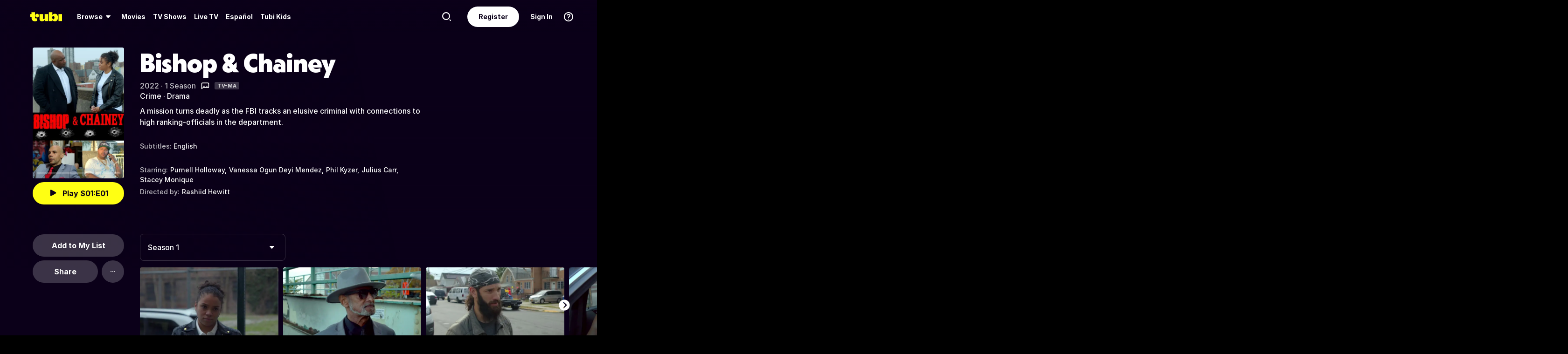

--- FILE ---
content_type: text/html; charset=utf-8
request_url: https://tubitv.com/series/300000175/bishop-chainey?start=true
body_size: 66230
content:
<!DOCTYPE html>
<html lang="en" class=""><head><meta http-equiv="x-dns-prefetch-control" content="on"/><meta http-equiv="Pragma" content="no-control"/><meta http-equiv="cache-control" content="no-cache, no-store, must-revalidate"/><meta name="charset" content="utf-8"/><meta name="viewport" content="width=device-width, initial-scale=1.0, maximum-scale=1.0, minimum-scale=1.0, user-scalable=no"/><link rel="manifest" href="/manifest.json"/><link crossorigin="anonymous" rel="preconnect" href="//md0.tubitv.com"/><link crossorigin="anonymous" rel="preconnect" href="//mcdn.tubitv.com"/><link crossorigin="anonymous" rel="dns-prefetch" href="//md0.tubitv.com"/><link crossorigin="anonymous" rel="dns-prefetch" href="//mcdn.tubitv.com"/><link crossorigin="anonymous" rel="dns-prefetch" href="//config-hub-cdn.production-public.tubi.io"/><link crossorigin="anonymous" rel="dns-prefetch" href="//popper-engine.production-public.tubi.io"/><link crossorigin="anonymous" rel="dns-prefetch" href="//www.googletagmanager.com"/><link crossorigin="anonymous" rel="dns-prefetch" href="//canvas.tubitv.com"/><link crossorigin="anonymous" rel="dns-prefetch" href="//canvas-bridge.tubitv.com"/><link crossorigin="anonymous" rel="dns-prefetch" href="//canvas-bridge02.tubitv.com"/><link media="screen" rel="stylesheet" href="//md0.tubitv.com/web-k8s/dist/main.77be054f.css"/><link rel="preload" as="font" type="font/woff2" crossorigin="anonymous" href="//md0.tubitv.com/web-k8s/dist/9c1163dc5cc2.woff2"/><link rel="preload" as="font" type="font/woff2" crossorigin="anonymous" href="//md0.tubitv.com/web-k8s/dist/c3c9f10a4dbf.woff2"/><link rel="preload" as="font" type="font/woff2" crossorigin="anonymous" href="//md0.tubitv.com/web-k8s/dist/fad5c462fac3.woff2"/><link rel="prefetch" href="//md0.tubitv.com/web-k8s/dist/web-video.25b5fa94.chunk.js" as="script"/><title data-rh="true">Watch Bishop &amp; Chainey Streaming Online | Tubi Free TV</title><meta data-rh="true" name="robots" content="index, follow, max-image-preview:large"/><meta data-rh="true" name="theme-color" content="#10141F"/><meta data-rh="true" name="apple-itunes-app" content="app-id=886445756"/><meta data-rh="true" property="al:android:app_name" content="Tubi"/><meta data-rh="true" property="al:android:package" content="com.tubitv"/><meta data-rh="true" property="al:ios:app_name" content="Tubi"/><meta data-rh="true" property="al:ios:app_store_id" content="886445756"/><meta data-rh="true" property="fb:pages" content="639252129456075"/><meta data-rh="true" name="msapplication-TileColor" content="#10141F"/><meta data-rh="true" name="msapplication-TileImage" content="//mcdn.tubitv.com/web/mstile-144x144.png"/><meta data-rh="true" property="og:image:height" content="512"/><meta data-rh="true" property="og:image:width" content="512"/><meta data-rh="true" property="og:image:alt" content="Tubi logo; Tubi text with orange background"/><meta data-rh="true" property="og:locale" content="en_US"/><meta data-rh="true" property="og:site_name" content="Tubi"/><meta data-rh="true" property="twitter:card" content="summary"/><meta data-rh="true" property="twitter:creator" content="@TubiTV"/><meta data-rh="true" property="twitter:creator:id" content="2363630702"/><meta data-rh="true" property="twitter:site" content="@TubiTV"/><meta data-rh="true" name="keywords" content="Bishop &amp; Chainey, Free, Movies, TV shows, legal, streaming, HD, full length"/><meta data-rh="true" name="description" content="Watch Bishop &amp; Chainey Free Online | 1 Season. A mission turns deadly as the FBI tracks an elusive criminal with connections to high ranking-officials in the department."/><meta data-rh="true" property="og:title" content="Bishop &amp; Chainey"/><meta data-rh="true" property="og:image" content="https://canvas-lb.tubitv.com/opts/FvFMPizPhnPspQ==/388ca7f1-ea56-4b34-b362-1e24f4b24106/CNcHEKgEOgUxLjEuOA=="/><meta data-rh="true" property="og:url" content="https://tubitv.com/series/300000175/bishop-chainey"/><meta data-rh="true" property="og:type" content="tv_show"/><meta data-rh="true" property="og:description" content="A mission turns deadly as the FBI tracks an elusive criminal with connections to high ranking-officials in the department."/><meta data-rh="true" property="twitter:title" content="Bishop &amp; Chainey"/><meta data-rh="true" property="twitter:description" content="A mission turns deadly as the FBI tracks an elusive criminal with connections to high ranking-officials in the department."/><meta data-rh="true" property="twitter:image" content="https://canvas-lb.tubitv.com/opts/FvFMPizPhnPspQ==/388ca7f1-ea56-4b34-b362-1e24f4b24106/CNcHEKgEOgUxLjEuOA=="/><meta data-rh="true" property="al:android:url" content="tubitv://media-details?contentType=series&amp;contentId=300000175&amp;deviceId=c2692ecc-8435-43de-b4a6-7847c7d798c3&amp;utm_campaign=applink&amp;utm_medium=mobile_web&amp;utm_source=fbapplink&amp;utm_content=300000175"/><meta data-rh="true" property="al:web:url" content="https://tubitv.com/series/300000175/bishop-chainey"/><meta data-rh="true" property="al:ios:url" content="http://link.tubi.tv/a/key_live_engWioqI5aBmxG8T9gTYCdiorCj8H2Th?channel=mobile_web&amp;feature=mobile_web&amp;contentType=series&amp;contentId=300000175&amp;action=media-details&amp;%24desktop_url=https%3A%2F%2Ftubitv.com%2Fseries%2F300000175%2Fbishop-chainey&amp;%24android_deeplink_path=media-details%3FcontentType%3Dseries%26contentId%3D300000175%26utm_campaign%3Dapplink%26utm_medium%3Dmobile_web%26utm_source%3Dfbapplink%26utm_content%3D300000175&amp;%24deeplink_path=media-details%3FcontentType%3Dseries%26contentId%3D300000175%26utm_campaign%3Dapplink%26utm_medium%3Dmobile_web%26utm_source%3Dfbapplink%26utm_content%3D300000175"/><link data-rh="true" rel="apple-touch-icon" href="//mcdn.tubitv.com/web/apple-touch-icon.png"/><link data-rh="true" rel="icon" href="/favicon.ico?v=1"/><link data-rh="true" rel="publisher" href="https://plus.google.com/117903155856357609216"/><link data-rh="true" rel="canonical" href="https://tubitv.com/series/300000175/bishop-chainey"/><link data-rh="true" rel="alternate" href="https://tubitv.com/series/300000175/bishop-chainey" hrefLang="en-us"/><link data-rh="true" rel="alternate" href="https://tubitv.com/es-us/series/300000175/bishop-chainey" hrefLang="es-us"/><link data-rh="true" rel="alternate" href="https://tubitv.com/es-mx/series/300000175/bishop-chainey" hrefLang="es-mx"/><link data-rh="true" rel="alternate" href="https://tubitv.com/fr-ca/series/300000175/bishop-chainey" hrefLang="fr-ca"/><link data-rh="true" rel="alternate" href="https://tubitv.com/en-au/series/300000175/bishop-chainey" hrefLang="en-au"/><link data-rh="true" rel="alternate" href="https://tubitv.com/en-gb/series/300000175/bishop-chainey" hrefLang="en-gb"/><link data-rh="true" rel="alternate" href="https://tubitv.com/series/300000175/bishop-chainey" hrefLang="x-default"/><link data-rh="true" rel="preload" as="image" href="//canvas-lb.tubitv.com/opts/_6ev59XogcCBRA==/128bc597-12d9-4cf8-bae2-a35cd25cc5a1/CM4MEIoHOgUxLjEuOA==" media="(min-width: 540px)"/><link data-rh="true" rel="preload" as="image" href="https://canvas-lb.tubitv.com/opts/QgySFH24kWEsfg==/8952f892-d24c-4f05-b585-e607678f82be/CKYDEOgCOgUxLjEuOA==" media="(max-width: 539px)"/><script data-rh="true" type="application/ld+json">{"@context":"https://schema.org","@type":"TVSeries","url":"https://tubitv.com/series/300000175/bishop-chainey","name":"Bishop & Chainey","description":"A mission turns deadly as the FBI tracks an elusive criminal with connections to high ranking-officials in the department.","keywords":["Watch Bishop & Chainey online","Watch Bishop & Chainey free","Watch Bishop & Chainey online for free","Watch Bishop & Chainey free streaming","Watch Bishop & Chainey on Tubi","Stream Bishop & Chainey on Tubi"],"image":"https://canvas-lb.tubitv.com/opts/VlzC7tN8-aloDQ==/60669a3c-b01b-41f9-a3a0-f579c634d3e2/CJgDEMcEOgUxLjEuOA==","contentRating":"TV-MA","dateCreated":"2022-01-01","startDate":"2022-01-01","actor":[{"@type":"Person","name":"Purnell Holloway","url":"https://tubitv.com/person/3465fd/purnell-holloway"},{"@type":"Person","name":"Vanessa Ogun Deyi Mendez","url":"https://tubitv.com/person/6d2fe2/vanessa-ogun-deyi-mendez"},{"@type":"Person","name":"Phil Kyzer","url":"https://tubitv.com/person/47e158/phil-kyzer"},{"@type":"Person","name":"Julius Carr","url":"https://tubitv.com/person/b4a604/julius-carr"},{"@type":"Person","name":"Stacey Monique","url":"https://tubitv.com/person/d8ff87/stacey-monique"}],"director":[{"@type":"Person","name":"Rashiid Hewitt","url":"https://tubitv.com/person/628217/rashiid-hewitt"}],"numberOfSeasons":1,"genre":["Crime","Drama"],"episode":[{"@type":"TVEpisode","name":"S01:E01 - Episode 1","episodeNumber":"1","url":"/tv-shows/200004437/s01-e01-episode-1","potentialAction":{"@type":"WatchAction","target":{"@type":"EntryPoint","urlTemplate":"/tv-shows/200004437/s01-e01-episode-1","inLanguage":"English","actionPlatform":["http://schema.org/DesktopWebPlatform","http://schema.org/IOSPlatform","http://schema.org/AndroidPlatform"]},"expectsAcceptanceOf":{"@type":"Offer","offeredBy":{"@type":"Organization","name":"TubiTV"}}},"partOfSeason":{"@type":"TVSeason","seasonNumber":"1"},"partOfSeries":{"@type":"TVSeries","name":"Bishop & Chainey"}},{"@type":"TVEpisode","name":"S01:E02 - Episode 2","episodeNumber":"2","url":"/tv-shows/200004438/s01-e02-episode-2","potentialAction":{"@type":"WatchAction","target":{"@type":"EntryPoint","urlTemplate":"/tv-shows/200004438/s01-e02-episode-2","inLanguage":"English","actionPlatform":["http://schema.org/DesktopWebPlatform","http://schema.org/IOSPlatform","http://schema.org/AndroidPlatform"]},"expectsAcceptanceOf":{"@type":"Offer","offeredBy":{"@type":"Organization","name":"TubiTV"}}},"partOfSeason":{"@type":"TVSeason","seasonNumber":"1"},"partOfSeries":{"@type":"TVSeries","name":"Bishop & Chainey"}},{"@type":"TVEpisode","name":"S01:E03 - Episode 3","episodeNumber":"3","url":"/tv-shows/200004439/s01-e03-episode-3","potentialAction":{"@type":"WatchAction","target":{"@type":"EntryPoint","urlTemplate":"/tv-shows/200004439/s01-e03-episode-3","inLanguage":"English","actionPlatform":["http://schema.org/DesktopWebPlatform","http://schema.org/IOSPlatform","http://schema.org/AndroidPlatform"]},"expectsAcceptanceOf":{"@type":"Offer","offeredBy":{"@type":"Organization","name":"TubiTV"}}},"partOfSeason":{"@type":"TVSeason","seasonNumber":"1"},"partOfSeries":{"@type":"TVSeries","name":"Bishop & Chainey"}},{"@type":"TVEpisode","name":"S01:E04 - Episode 4","episodeNumber":"4","url":"/tv-shows/200004440/s01-e04-episode-4","potentialAction":{"@type":"WatchAction","target":{"@type":"EntryPoint","urlTemplate":"/tv-shows/200004440/s01-e04-episode-4","inLanguage":"English","actionPlatform":["http://schema.org/DesktopWebPlatform","http://schema.org/IOSPlatform","http://schema.org/AndroidPlatform"]},"expectsAcceptanceOf":{"@type":"Offer","offeredBy":{"@type":"Organization","name":"TubiTV"}}},"partOfSeason":{"@type":"TVSeason","seasonNumber":"1"},"partOfSeries":{"@type":"TVSeries","name":"Bishop & Chainey"}},{"@type":"TVEpisode","name":"S01:E05 - Episode 5","episodeNumber":"5","url":"/tv-shows/200004441/s01-e05-episode-5","potentialAction":{"@type":"WatchAction","target":{"@type":"EntryPoint","urlTemplate":"/tv-shows/200004441/s01-e05-episode-5","inLanguage":"English","actionPlatform":["http://schema.org/DesktopWebPlatform","http://schema.org/IOSPlatform","http://schema.org/AndroidPlatform"]},"expectsAcceptanceOf":{"@type":"Offer","offeredBy":{"@type":"Organization","name":"TubiTV"}}},"partOfSeason":{"@type":"TVSeason","seasonNumber":"1"},"partOfSeries":{"@type":"TVSeries","name":"Bishop & Chainey"}},{"@type":"TVEpisode","name":"S01:E06 - Episode 6","episodeNumber":"6","url":"/tv-shows/200004442/s01-e06-episode-6","potentialAction":{"@type":"WatchAction","target":{"@type":"EntryPoint","urlTemplate":"/tv-shows/200004442/s01-e06-episode-6","inLanguage":"English","actionPlatform":["http://schema.org/DesktopWebPlatform","http://schema.org/IOSPlatform","http://schema.org/AndroidPlatform"]},"expectsAcceptanceOf":{"@type":"Offer","offeredBy":{"@type":"Organization","name":"TubiTV"}}},"partOfSeason":{"@type":"TVSeason","seasonNumber":"1"},"partOfSeries":{"@type":"TVSeries","name":"Bishop & Chainey"}},{"@type":"TVEpisode","name":"S01:E07 - Episode 7","episodeNumber":"7","url":"/tv-shows/200004443/s01-e07-episode-7","potentialAction":{"@type":"WatchAction","target":{"@type":"EntryPoint","urlTemplate":"/tv-shows/200004443/s01-e07-episode-7","inLanguage":"English","actionPlatform":["http://schema.org/DesktopWebPlatform","http://schema.org/IOSPlatform","http://schema.org/AndroidPlatform"]},"expectsAcceptanceOf":{"@type":"Offer","offeredBy":{"@type":"Organization","name":"TubiTV"}}},"partOfSeason":{"@type":"TVSeason","seasonNumber":"1"},"partOfSeries":{"@type":"TVSeries","name":"Bishop & Chainey"}},{"@type":"TVEpisode","name":"S01:E08 - Episode 8","episodeNumber":"8","url":"/tv-shows/200004444/s01-e08-episode-8","potentialAction":{"@type":"WatchAction","target":{"@type":"EntryPoint","urlTemplate":"/tv-shows/200004444/s01-e08-episode-8","inLanguage":"English","actionPlatform":["http://schema.org/DesktopWebPlatform","http://schema.org/IOSPlatform","http://schema.org/AndroidPlatform"]},"expectsAcceptanceOf":{"@type":"Offer","offeredBy":{"@type":"Organization","name":"TubiTV"}}},"partOfSeason":{"@type":"TVSeason","seasonNumber":"1"},"partOfSeries":{"@type":"TVSeries","name":"Bishop & Chainey"}},{"@type":"TVEpisode","name":"S01:E09 - Episode 9","episodeNumber":"9","url":"/tv-shows/200004445/s01-e09-episode-9","potentialAction":{"@type":"WatchAction","target":{"@type":"EntryPoint","urlTemplate":"/tv-shows/200004445/s01-e09-episode-9","inLanguage":"English","actionPlatform":["http://schema.org/DesktopWebPlatform","http://schema.org/IOSPlatform","http://schema.org/AndroidPlatform"]},"expectsAcceptanceOf":{"@type":"Offer","offeredBy":{"@type":"Organization","name":"TubiTV"}}},"partOfSeason":{"@type":"TVSeason","seasonNumber":"1"},"partOfSeries":{"@type":"TVSeries","name":"Bishop & Chainey"}},{"@type":"TVEpisode","name":"S01:E10 - Episode 10","episodeNumber":"10","url":"/tv-shows/200004446/s01-e10-episode-10","potentialAction":{"@type":"WatchAction","target":{"@type":"EntryPoint","urlTemplate":"/tv-shows/200004446/s01-e10-episode-10","inLanguage":"English","actionPlatform":["http://schema.org/DesktopWebPlatform","http://schema.org/IOSPlatform","http://schema.org/AndroidPlatform"]},"expectsAcceptanceOf":{"@type":"Offer","offeredBy":{"@type":"Organization","name":"TubiTV"}}},"partOfSeason":{"@type":"TVSeason","seasonNumber":"1"},"partOfSeries":{"@type":"TVSeries","name":"Bishop & Chainey"}}]}</script></head><body style="background:black;margin:0" class=""><div id="content" style="outline:none"><div class="defaultDarkTheme"><div id="app" class="FCmbE new-typography"><div class="g5L2R"><div class="kRi99"></div></div><div class="tnutt"><nav class="CKsNf j5TPK lK4Tx"><div class="vMAAH"><div class="axf8O"><div class="t6vaH"><div class="Ifa5M"><svg xmlns="http://www.w3.org/2000/svg" width="1em" height="1em" fill="none" data-test-id="icons-menu" viewBox="0 0 24 24" role="img"><title>Menu Icon</title><path fill="currentColor" d="M20 8H4a1 1 0 0 1 0-2h16a1 1 0 1 1 0 2M20 18H4a1 1 0 0 1 0-2h16a1 1 0 1 1 0 2M20 13H4a1 1 0 0 1 0-2h16a1 1 0 1 1 0 2"></path></svg></div></div><a data-path="/" href="/"><svg fill="none" xmlns="http://www.w3.org/2000/svg" class="Z0g3x XLiXu yb69r j1Cm5" preserveAspectRatio="xMidYMid meet" style="fill:currentcolor" viewBox="0 0 139 40" role="img"><title>Tubi logo</title><path fill-rule="evenodd" clip-rule="evenodd" d="M96.7005 38.8629V34.5064C99.0123 37.6771 103.11 39.817 107.9 39.817C116.442 39.817 121.102 34.2794 121.102 23.2203C121.102 13.2958 115.932 6.66991 108.163 6.66991C103.23 6.66991 99.179 8.68038 96.7005 11.9294V-0.000732422H81.2107V38.8629H96.7005ZM105.795 23.7189C105.795 28.5117 103.841 31.1055 101 31.1055C98.1851 31.1055 96.1522 28.4846 96.1522 23.7189C96.1522 18.9532 98.1338 16.3035 101 16.3035C103.867 16.3035 105.795 18.9261 105.795 23.7189ZM40.192 8.25869V29.1096C40.192 36.2661 44.5542 39.7724 51.512 39.7724C57.0638 39.7724 60.9242 37.4759 63.26 33.6068V38.8775H78.2962V8.25869H62.8063V26.4503C62.8063 29.303 60.804 30.4633 58.9459 30.4633C57.0878 30.4633 55.6578 29.351 55.6578 26.6677V8.25869H40.192ZM123.536 8.25869H139.001V38.8136H123.536V8.25869ZM37.9492 14.8986C37.9492 19.4247 34.2685 23.0939 29.7281 23.0939C25.1878 23.0939 21.5071 19.4247 21.5071 14.8986C21.5071 10.3725 25.1878 6.70331 29.7281 6.70331C34.2685 6.70331 37.9492 10.3725 37.9492 14.8986ZM20.2068 6.59991H20.2075V22.0538C20.2354 25.8363 22.1034 27.4057 25.8615 27.4057C27.1633 27.4057 28.9092 27.0973 29.7556 26.4452V37.629C26.91 39.0338 24.7201 39.8169 20.8612 39.8169C20.8612 39.8169 20.4641 39.8203 19.817 39.7824L19.8019 39.8189C10.4521 39.8189 5.26266 33.8227 5.42619 24.2594V21.5392H0.000976562V8.25869H5.32936V-0.000732422H20.2068V6.59991Z" fill="currentcolor"></path></svg></a><div role="menubar" class="VU3vG QICvq"><button class="XVtXO qmpj2" aria-expanded="false" aria-haspopup="true" aria-label="Browse" role="menuitem"><span>Browse</span><svg xmlns="http://www.w3.org/2000/svg" width="1em" height="1em" fill="none" data-test-id="icons-arrowhead-down" viewBox="0 0 24 24" role="img" aria-hidden="true"><title>Arrowhead Down Icon</title><path fill="currentColor" d="M12.516 14.766a.686.686 0 0 1-1.032 0l-2.365-2.6-1.96-2.153C6.82 9.64 7.06 9 7.542 9h8.918c.481 0 .722.64.382 1.013l-1.96 2.153-2.365 2.6"></path></svg></button><div class="hQhcT mhSku wefm7 ZV5K4 u7GyY" style="height:732px"><div class="Urwr1">Browse<div><svg xmlns="http://www.w3.org/2000/svg" width="1em" height="1em" fill="none" data-test-id="icons-close" viewBox="0 0 24 24" role="img"><title>Close Icon</title><path fill="currentColor" d="M12 2C6.477 2 2 6.477 2 12s4.477 10 10 10 10-4.477 10-10S17.523 2 12 2m3.961 12.547a.999.999 0 1 1-1.414 1.414L12 13.414l-2.559 2.559a.997.997 0 0 1-1.414 0 .999.999 0 0 1 0-1.414L10.586 12 8.05 9.464A.999.999 0 1 1 9.464 8.05L12 10.586l2.513-2.513a.999.999 0 1 1 1.414 1.414L13.414 12z"></path></svg></div></div><div class="Hi_GL" style="height:730px;width:300px"><div class="dE7FA">Popular</div><div class="le4L7" style="max-height:636px"><a title="Adventure Has No Limits" class="RBwYn" href="/category/adventure_has_no_limits">Adventure Has No Limits</a><a title="Creatorverse" class="RBwYn" href="/category/creators">Creatorverse</a><a title="Featured" class="RBwYn" href="/category/featured">Featured</a><a title="For Detroit, By Detroit" class="RBwYn" href="/category/for_detroit_by_detroit">For Detroit, By Detroit</a><a title="Leaving Soon" class="RBwYn" href="/category/leaving_soon">Leaving Soon</a><a title="Most Liked" class="RBwYn" href="/category/most_liked">Most Liked</a><a title="Most Popular" class="RBwYn" href="/category/most_popular">Most Popular</a><a title="Most Popular Horror" class="RBwYn" href="/category/most_popular_horror">Most Popular Horror</a><a title="New Releases" class="RBwYn" href="/category/new_releases">New Releases</a><a title="Recently Added" class="RBwYn" href="/category/recently_added">Recently Added</a><a title="Recommended" class="RBwYn" href="/category/recommended_for_you">Recommended</a><a title="Recommended TV" class="RBwYn" href="/category/recommended_tv">Recommended TV</a><a title="Staff Picks" class="RBwYn" href="/category/staff_picks">Staff Picks</a><a title="Star Picks: Chase Hudson &amp; Sara Waisglass" class="RBwYn" href="/category/star_picks_htlapc">Star Picks: Chase Hudson &amp; Sara Waisglass</a><a title="Top Searched" class="RBwYn" href="/category/top_searched">Top Searched</a><a title="Trending Now" class="RBwYn" href="/category/trending">Trending Now</a><a title="Tubi Originals" class="RBwYn" href="/category/tubi_originals">Tubi Originals</a><a title="Tubi x Kickstarter: FilmStream Collective
" class="RBwYn" href="/category/tubi_kickstarter_filmstream_collective">Tubi x Kickstarter: FilmStream Collective
</a></div></div><div class="Hi_GL" style="height:730px;width:430px"><div class="dE7FA">Genres</div><div class="le4L7" style="max-height:636px"><a title="Action" class="RBwYn rCXMv" href="/category/action">Action</a><a title="Adult Animation" class="RBwYn rCXMv" href="/category/adult_animation">Adult Animation</a><a title="Anime" class="RBwYn rCXMv" href="/category/anime">Anime</a><a title="Arthouse Films" class="RBwYn rCXMv" href="/category/art_house">Arthouse Films</a><a title="Based on True Events" class="RBwYn rCXMv" href="/category/based_on_true_events">Based on True Events</a><a title="Classic TV &amp; Movies" class="RBwYn rCXMv" href="/category/classics">Classic TV &amp; Movies</a><a title="Comedy" class="RBwYn rCXMv" href="/category/comedy">Comedy</a><a title="Crime TV" class="RBwYn rCXMv" href="/category/crime_tv">Crime TV</a><a title="Documentaries" class="RBwYn rCXMv" href="/category/documentary">Documentaries</a><a title="Docuseries" class="RBwYn rCXMv" href="/category/docuseries">Docuseries</a><a title="Drama" class="RBwYn rCXMv" href="/category/drama">Drama</a><a title="Edgy Comedy" class="RBwYn rCXMv" href="/category/adult_comedy">Edgy Comedy</a><a title="Family Series" class="RBwYn rCXMv" href="/category/family_series">Family Series</a><a title="Family Watch Party" class="RBwYn rCXMv" href="/category/family_movies">Family Watch Party</a><a title="Film Noir" class="RBwYn rCXMv" href="/category/film_noir">Film Noir</a><a title="Foreign Films" class="RBwYn rCXMv" href="/category/foreign_films">Foreign Films</a><a title="Foreign TV" class="RBwYn rCXMv" href="/category/foreign_language_tv">Foreign TV</a><a title="Have a Little Faith" class="RBwYn rCXMv" href="/category/faith_and_spirituality">Have a Little Faith</a><a title="Heist Films" class="RBwYn rCXMv" href="/category/heist_films">Heist Films</a><a title="Home &amp; Garden" class="RBwYn rCXMv" href="/category/home_and_garden">Home &amp; Garden</a><a title="Horror " class="RBwYn rCXMv" href="/category/horror">Horror </a><a title="Indie Movies" class="RBwYn rCXMv" href="/category/indie_films">Indie Movies</a><a title="Italian Horror &amp; Giallo" class="RBwYn rCXMv" href="/category/italian_horror_giallo">Italian Horror &amp; Giallo</a><a title="Killer Thrillers" class="RBwYn rCXMv" href="/category/killer_thrillers">Killer Thrillers</a><a title="LGBTQ+ Storytelling" class="RBwYn rCXMv" href="/category/lgbt">LGBTQ+ Storytelling</a><a title="Lifestyle" class="RBwYn rCXMv" href="/category/lifestyle_tv">Lifestyle</a><a title="Martial Arts" class="RBwYn rCXMv" href="/category/martial_arts">Martial Arts</a><a title="Music &amp; Concerts" class="RBwYn rCXMv" href="/category/music_musicals">Music &amp; Concerts</a><a title="Mystery" class="RBwYn rCXMv" href="/category/mystery">Mystery</a><a title="Myths &amp; Legends" class="RBwYn rCXMv" href="/category/myths_and_legends">Myths &amp; Legends</a><a title="Real Talk" class="RBwYn rCXMv" href="/category/real_talk">Real Talk</a><a title="Reality TV" class="RBwYn rCXMv" href="/category/reality_tv">Reality TV</a><a title="Romance" class="RBwYn rCXMv" href="/category/romance">Romance</a><a title="Sci-fi &amp; Fantasy" class="RBwYn rCXMv" href="/category/sci_fi_and_fantasy">Sci-fi &amp; Fantasy</a><a title="Slashers" class="RBwYn rCXMv" href="/category/slashers">Slashers</a><a title="Spanish Language" class="RBwYn rCXMv" href="/category/spanish_language">Spanish Language</a><a title="Sports Stories" class="RBwYn rCXMv" href="/category/sports_movies_and_tv">Sports Stories</a><a title="Spy Movies" class="RBwYn rCXMv" href="/category/spy_movies">Spy Movies</a><a title="Stand Up Comedy" class="RBwYn rCXMv" href="/category/stand_up_comedy">Stand Up Comedy</a><a title="Sword &amp; Sorcery" class="RBwYn rCXMv" href="/category/sword_and_sorcery">Sword &amp; Sorcery</a><a title="Thrillers" class="RBwYn rCXMv" href="/category/thrillers">Thrillers</a><a title="Travel" class="RBwYn rCXMv" href="/category/travel">Travel</a><a title="True Crime" class="RBwYn rCXMv" href="/category/true_crime">True Crime</a><a title="TV Comedies" class="RBwYn rCXMv" href="/category/tv_comedies">TV Comedies</a><a title="TV Dramas" class="RBwYn rCXMv" href="/category/tv_dramas">TV Dramas</a><a title="Westerns" class="RBwYn rCXMv" href="/category/westerns">Westerns</a></div></div><div class="Hi_GL" style="height:730px;width:230px"><div class="dE7FA">Collections</div><div class="le4L7" style="max-height:636px"><a title="Actors Turned Directors" class="RBwYn" href="/category/actors_turned_directors">Actors Turned Directors</a><a title="Asian American Voices" class="RBwYn" href="/category/asian_american_voices">Asian American Voices</a><a title="Audio Description" class="RBwYn" href="/category/audio_description">Audio Description</a><a title="Awards Season All-Stars" class="RBwYn" href="/category/awards_season_all_stars">Awards Season All-Stars</a><a title="Based on a Book" class="RBwYn" href="/category/based_on">Based on a Book</a><a title="Black Love, No Filter" class="RBwYn" href="/category/black_romance">Black Love, No Filter</a><a title="Black Storytelling" class="RBwYn" href="/category/black_cinema">Black Storytelling</a><a title="Black Storytelling By Tubi" class="RBwYn" href="/category/black_cinema_by_tubi">Black Storytelling By Tubi</a><a title="Blast From Awards Past" class="RBwYn" href="/category/award_winners_and_nominees">Blast From Awards Past</a><a title="Bollywood Dreams" class="RBwYn" href="/category/bollywood">Bollywood Dreams</a><a title="British Crime TV" class="RBwYn" href="/category/british_crime_tv">British Crime TV</a><a title="Campus Couples" class="RBwYn" href="/category/campus_couple">Campus Couples</a><a title="Cancelled Too Soon" class="RBwYn" href="/category/cancelled_too_soon">Cancelled Too Soon</a><a title="Cinema Speculation" class="RBwYn" href="/category/cinema_speculation">Cinema Speculation</a><a title="Cult Classics" class="RBwYn" href="/category/cult_favorites">Cult Classics</a><a title="David Lynch Forever" class="RBwYn" href="/category/david_lynch_forever">David Lynch Forever</a><a title="Earth Is So Last Year" class="RBwYn" href="/category/new_year_new_terrestrials">Earth Is So Last Year</a><a title="Epic Sagas" class="RBwYn" href="/category/epics">Epic Sagas</a><a title="Featuring K-Idols" class="RBwYn" href="/category/featuring_k_idols">Featuring K-Idols</a><a title="For the Cinephiles" class="RBwYn" href="/category/for_the_cinephiles">For the Cinephiles</a><a title="Franchise Fever" class="RBwYn" href="/category/franchise_fever">Franchise Fever</a><a title="Gangster Movies" class="RBwYn" href="/category/gangster_films">Gangster Movies</a><a title="Honoring Dr. King" class="RBwYn" href="/category/honoring_dr_king">Honoring Dr. King</a><a title="Indie Darlings" class="RBwYn" href="/category/indie_darlings">Indie Darlings</a><a title="K-Drama &amp; Beyond" class="RBwYn" href="/category/k_drama">K-Drama &amp; Beyond</a><a title="Korean Horror" class="RBwYn" href="/category/korean_horror">Korean Horror</a><a title="Modern Classics" class="RBwYn" href="/category/modern_classics">Modern Classics</a><a title="Movie Night" class="RBwYn" href="/category/movie_night">Movie Night</a><a title="New Year, Full Slay" class="RBwYn" href="/category/new_year_full_slay">New Year, Full Slay</a><a title="New-stalgia" class="RBwYn" href="/category/newstalgia_sl">New-stalgia</a><a title="Nostalgia TV" class="RBwYn" href="/category/nostalgia_tv">Nostalgia TV</a><a title="Only Free on Tubi" class="RBwYn" href="/category/tubi_exclusive">Only Free on Tubi</a><a title="Plot Twists &amp; Curveballs" class="RBwYn" href="/category/plot_twists_and_curveballs">Plot Twists &amp; Curveballs</a><a title="Political Scandals &amp; Controversy" class="RBwYn" href="/category/political_scandals">Political Scandals &amp; Controversy</a><a title="Series Spotlight" class="RBwYn" href="/category/series_spotlight">Series Spotlight</a><a title="Starring LA " class="RBwYn" href="/category/city_as_character_la">Starring LA </a><a title="True Crime Headlines" class="RBwYn" href="/category/true_crime_headlines">True Crime Headlines</a><a title="Tubi&#x27;s Most Popular 2025" class="RBwYn" href="/category/tubis_most_popular_2025">Tubi&#x27;s Most Popular 2025</a><a title="Weekly Watchlist" class="RBwYn" href="/category/weekly_watchlist">Weekly Watchlist</a></div></div><div class="Hi_GL" style="height:730px;width:210px"><div class="dE7FA">Networks</div><div class="le4L7" style="max-height:636px"><a title="A&amp;E" class="RBwYn" href="/networks/aetv">A&amp;E</a><a title="Complex Networks" class="RBwYn" href="/networks/complexnetworks">Complex Networks</a><a title="CONtv" class="RBwYn" href="/networks/contv">CONtv</a><a title="Docurama" class="RBwYn" href="/networks/docurama">Docurama</a><a title="Dove Channel" class="RBwYn" href="/networks/dovechannel">Dove Channel</a><a title="DUST" class="RBwYn" href="/networks/dust">DUST</a><a title="FilmRise" class="RBwYn" href="/networks/filmriseclassictv">FilmRise</a><a title="FOX" class="RBwYn" href="/networks/fox">FOX</a><a title="FOX SOUL" class="RBwYn" href="/networks/fox_soul">FOX SOUL</a><a title="FOX Sports" class="RBwYn" href="/networks/fox_sports">FOX Sports</a><a title="Full Moon Features" class="RBwYn" href="/networks/full_moon_features">Full Moon Features</a><a title="Hallmark" class="RBwYn" href="/networks/hallmark">Hallmark</a><a title="K-Content by CJ ENM" class="RBwYn" href="/networks/cj_enm">K-Content by CJ ENM</a><a title="Lifetime" class="RBwYn" href="/networks/lifetime">Lifetime</a><a title="LOL! Network" class="RBwYn" href="/networks/lol_network">LOL! Network</a><a title="Shout! Factory TV" class="RBwYn" href="/networks/shoutfactorytv">Shout! Factory TV</a><a title="So...Real" class="RBwYn" href="/networks/so_real">So...Real</a><a title="TMZ Presents" class="RBwYn" href="/networks/tmz">TMZ Presents</a><a title="TV One" class="RBwYn" href="/networks/tvone">TV One</a><a title="UNINTERRUPTED" class="RBwYn" href="/networks/uninterrupted">UNINTERRUPTED</a></div></div></div><button class="XVtXO" role="menuitem" aria-label="Movies"><a data-path="/movies" aria-hidden="true" tabindex="-1" href="/movies">Movies</a></button><button class="XVtXO" role="menuitem" aria-label="TV Shows"><a data-path="/tv-shows" aria-hidden="true" tabindex="-1" href="/tv-shows">TV Shows</a></button><button class="XWAvF XVtXO" role="menuitem" aria-label="Live TV"><a data-path="/live" aria-hidden="true" tabindex="-1" href="/live">Live TV</a></button><button class="XVtXO" role="menuitem">Español</button><button class="XVtXO" role="menuitem">Tubi Kids</button></div></div><div class="axf8O vMHVV"><div class="h4JKi"><svg xmlns="http://www.w3.org/2000/svg" width="1em" height="1em" fill="none" data-test-id="icons-help" viewBox="0 0 24 24" role="img" class="Da8Fz"><title>Help Icon</title><path fill="currentColor" d="M12 2.007c-5.514 0-10 4.486-10 10s4.486 10 10 10 10-4.486 10-10-4.486-10-10-10Zm0 18c-4.411 0-8-3.589-8-8s3.589-8 8-8 8 3.589 8 8-3.589 8-8 8"></path><path fill="currentColor" d="M12.464 11.133c.853-.668 1.327-1.09 1.327-1.863 0-.861-.765-1.433-1.731-1.433-.844 0-1.424.325-1.846 1.046-.273.36-.484.527-.853.527-.553 0-.861-.395-.861-.879 0-.58.343-1.195.87-1.661.642-.545 1.6-.87 2.848-.87 2.312 0 3.809 1.249 3.809 3.209 0 1.362-.636 2.065-1.761 2.899-.853.65-1.143.958-1.345 1.696-.22.519-.448.87-1.063.87-.642 0-.993-.422-.993-.984-.001-1.037.412-1.626 1.599-2.557M12 18a1 1 0 1 0 0-2 1 1 0 0 0 0 2"></path></svg><div class="reETb"><div class="AOdY1"><a class="ghV21" href="/help-center">Help Center</a><a class="ghV21" href="/static/terms">Terms of Use</a><a class="ghV21" href="/static/privacy">Privacy Policy</a><a class="ghV21" href="/static/support">Contact Support</a></div></div></div><a class="Ofxs1" href="/login?redirect=/series/300000175/bishop-chainey">Sign In</a><a class="Es0hd" href="/signup?redirect=/series/300000175/bishop-chainey">Register</a><div class="gbpT2 v3V2b"><svg xmlns="http://www.w3.org/2000/svg" width="1em" height="1em" fill="none" data-test-id="icons-search" viewBox="0 0 24 24" role="img" class="Geh0E"><title>Search Icon</title><path fill="currentColor" fill-rule="evenodd" d="M2 10.5a8.5 8.5 0 1 1 17.001.001A8.5 8.5 0 0 1 2 10.5m2.125 0a6.382 6.382 0 0 0 6.375 6.375 6.382 6.382 0 0 0 6.375-6.375A6.382 6.382 0 0 0 10.5 4.125 6.382 6.382 0 0 0 4.125 10.5" clip-rule="evenodd"></path><path fill="currentColor" d="m18.636 17.214 2.072 2.08a1 1 0 1 1-1.417 1.412l-2.072-2.08z"></path></svg><form class="GV1Rn"><input class="W2l7v" required="" type="search" placeholder="Find movies, TV shows and more" value=""/></form></div></div></div></nav><div><div class="zBQ0e"><div class="w6yu0"><picture><source srcSet="https://canvas-lb.tubitv.com/opts/QgySFH24kWEsfg==/8952f892-d24c-4f05-b585-e607678f82be/CKYDEOgCOgUxLjEuOA==" media="(max-width: 539px)"/><img src="//canvas-lb.tubitv.com/opts/_6ev59XogcCBRA==/128bc597-12d9-4cf8-bae2-a35cd25cc5a1/CM4MEIoHOgUxLjEuOA==" alt="poster background" class="FZfjZ"/></picture></div><div class="DYw_D"><div class="OpEE9"><div data-test-id="web-ui-grid-container" class="web-grid-container wEHu5"><div data-test-id="web-ui-grid-item" class="web-col web-col--1-5"><div class="Foi1U X2Urc"><div class="web-poster"><div class="web-poster__image-container"><img class="web-poster__image-element" src="//canvas-lb.tubitv.com/opts/VlzC7tN8-aloDQ==/60669a3c-b01b-41f9-a3a0-f579c634d3e2/CJgDEMcEOgUxLjEuOA==" srcSet="" alt="Bishop &amp; Chainey" role="img"/></div><div class="web-poster__progress"><div class="web-poster__progress-elapsed" style="width:NaN%"></div></div></div><div class="d3O8W"><button data-test-id="web-ui-web-button" class="web-button etFQQ web-button--primary web-button--has-icon"><svg xmlns="http://www.w3.org/2000/svg" width="1em" height="1em" fill="none" data-test-id="icons-play" viewBox="0 0 24 24" role="img" class="web-button__icon"><title>Play Icon</title><path fill="currentColor" d="M19.622 10.393A105.98 105.98 0 0 0 6.419 3.176c-1.2-.55-2.572.25-2.663 1.558-.167 2.4-.256 4.82-.256 7.262 0 2.444.088 4.868.256 7.27.092 1.307 1.464 2.108 2.663 1.558a106.112 106.112 0 0 0 13.203-7.217 1.91 1.91 0 0 0 0-3.214"></path></svg><div class="web-button__content" style="text-align:center">Play S01:E01</div></button><div class="ar4AE"><div class="WmxLf"></div></div><button data-test-id="web-ui-web-button" class="web-button mCeMU ecef4 web-button--tertiary"><div class="web-button__content" style="text-align:center">Add to My List</div></button><div class="ar4AE"><div class="XByGK"><button data-test-id="web-ui-web-button" class="web-button H5RWw web-button--tertiary"><div class="web-button__content" style="text-align:center">Share</div></button></div><div class="un53Z"><button data-test-id="web-ui-web-button" class="web-button XykWo web-button--tertiary web-button--has-icon web-button--has-icon-no-content"><svg xmlns="http://www.w3.org/2000/svg" width="1em" height="1em" fill="none" viewBox="0 0 24 24" role="img" class="web-button__icon web-button__icon--no-content web-button__icon--size-large"><path fill="currentColor" fill-rule="evenodd" d="M9 12a1 1 0 1 0-2 0 1 1 0 0 0 2 0m3-1a1 1 0 1 1 0 2 1 1 0 0 1 0-2m4 0a1 1 0 1 1 0 2 1 1 0 0 1 0-2" clip-rule="evenodd"></path></svg></button></div></div></div></div></div><div data-test-id="web-ui-grid-item" class="web-col web-col--sm-12 web-col--lg-4-5"><div class="fq7Lz"><h1 class="c1jX9">Bishop &amp; Chainey</h1><div class="web-attributes"><div class="web-attributes__meta"><span class="web-attributes__year-duration">2022 ·  1 Season</span><svg xmlns="http://www.w3.org/2000/svg" width="1em" height="1em" fill="none" data-test-id="icons-subtitles" viewBox="0 0 24 24" role="img" class="web-subtitles web-attributes__subtitles"><title>Subtitles Icon</title><path fill="currentColor" d="M12 12H6v2h6zM18 12h-4v2h4z"></path><path fill="currentColor" d="M21.196 4.805C20.391 4 19.354 4 17.786 4H6.214c-1.569 0-2.605 0-3.41.805C2 5.608 2 6.645 2 8.214v11.903a.501.501 0 0 0 .757.429l4.005-2.403A.997.997 0 0 1 7.277 18h10.509c1.569 0 2.605 0 3.411-.805.803-.804.803-1.841.803-3.41V8.214c0-1.569 0-2.606-.804-3.409M20 14.558c0 .961-.51 1.442-1.431 1.442H7c-.363 0-.718.099-1.029.285l-1.668 1.001A.2.2 0 0 1 4 17.114V7.442C4 6.481 4.51 6 5.431 6H18.57c.92 0 1.43.481 1.43 1.442z"></path></svg><div class="web-attributes__rating-descriptor"><div class="web-attributes__rating"><div class="web-attributes__rating-badge">TV-MA</div></div></div></div><div class="I3LZ_"><a class="ATag" data-test-id="atag-link" href="/category/crime_tv">Crime</a><span> · </span><a class="ATag" data-test-id="atag-link" href="/category/drama">Drama</a></div></div></div><div class="WmSzd"><div class="Xx95I">A mission turns deadly as the FBI tracks an elusive criminal with connections to high ranking-officials in the department.</div><div class="M7yXh xzonU"><div class="snQR8"><div><span class="FokQF">Subtitles<!-- -->: </span> <!-- -->English</div></div></div><div class="LXnxs"><div class="Em3_m"><span class="Cg14t">Starring<!-- -->:</span><span class="KJR4e"><a class="ATag" data-test-id="atag-link" href="/person/3465fd/purnell-holloway">Purnell Holloway</a><a class="ATag" data-test-id="atag-link" href="/person/6d2fe2/vanessa-ogun-deyi-mendez">Vanessa Ogun Deyi Mendez</a><a class="ATag" data-test-id="atag-link" href="/person/47e158/phil-kyzer">Phil Kyzer</a><a class="ATag" data-test-id="atag-link" href="/person/b4a604/julius-carr">Julius Carr</a><a class="ATag" data-test-id="atag-link" href="/person/d8ff87/stacey-monique">Stacey Monique</a></span></div><div class="Em3_m"><span class="Cg14t">Directed by<!-- -->:</span><span class="KJR4e"><a class="ATag" data-test-id="atag-link" href="/person/628217/rashiid-hewitt">Rashiid Hewitt</a></span></div></div></div><div class="WSPEJ"><div class="GDHqp"><div class="web-dropdown--container"><div class="web-dropdown"><div class="web-dropdown--input" tabindex="0" role="combobox" aria-controls="web-dropdown-options" aria-expanded="false"><span class="web-dropdown--input-text">Season 1</span><svg xmlns="http://www.w3.org/2000/svg" width="1em" height="1em" fill="none" data-test-id="icons-arrowhead-down" viewBox="0 0 24 24" role="img" class="web-dropdown--arrow-icon" aria-hidden="true"><title>Arrowhead Down Icon</title><path fill="currentColor" d="M12.516 14.766a.686.686 0 0 1-1.032 0l-2.365-2.6-1.96-2.153C6.82 9.64 7.06 9 7.542 9h8.918c.481 0 .722.64.382 1.013l-1.96 2.153-2.365 2.6"></path></svg></div><ul id="web-dropdown-options" role="listbox" class="web-dropdown--options" tabindex="-1" style="display:none"><li id="web-dropdown-option-0-undefined" role="option" class="web-dropdown--option web-dropdown--option__selected" tabindex="-1" aria-selected="true"><a class="qtwsz" href="/series/300000175/bishop-chainey">Season 1</a></li></ul></div></div></div><div class="web-carousel-shell"><div class="web-carousel__container"><div data-test-id="web-ui-grid-container" class="web-grid-container web-grid-container--no-margin web-carousel CT_Zj web-carousel--enable-transition" style="transform:translate3d(0px, 0, 0)"><div data-test-id="web-ui-grid-item" class="web-col web-col--6 web-col--lg-4 web-carousel__item web-carousel__item--enable-transition"><div data-test-id="web-ui-content-tile" class="web-content-tile"><div class="web-content-tile__container"><div class="web-content-tile__poster"><div class="web-poster"><div class="web-poster__image-container web-poster__image-container--landscape"><img class="web-poster__image-element" src="//canvas-lb.tubitv.com/opts/2SdLq5TSDvhC4w==/a61a876f-2c2c-4cae-9373-dabb44e8a8f0/CIAFEOgCOgUxLjEuOA==" alt="S01:E01 - Episode 1" role="img"/></div></div></div><div class="web-content-tile__content-info"><div class="web-content-tile__content-digest"><a class="web-content-tile__title" href="/tv-shows/200004437/s01-e01-episode-1"><h2>S01:E01 - Episode 1</h2></a><div class="web-content-tile__description">A mission turns deadly as the FBI tracks an elusive criminal with connections to high ranking-officials in the department.</div></div></div></div></div></div><div data-test-id="web-ui-grid-item" class="web-col web-col--6 web-col--lg-4 web-carousel__item web-carousel__item--enable-transition"><div data-test-id="web-ui-content-tile" class="web-content-tile"><div class="web-content-tile__container"><div class="web-content-tile__poster"><div class="web-poster"><div class="web-poster__image-container web-poster__image-container--landscape"><img class="web-poster__image-element" src="//canvas-lb.tubitv.com/opts/qwfyaLRnE_8WcA==/cd0f1dc2-bdc9-43e5-8a81-e1f806524b73/CIAFEOgCOgUxLjEuOA==" alt="S01:E02 - Episode 2" role="img"/></div></div></div><div class="web-content-tile__content-info"><div class="web-content-tile__content-digest"><a class="web-content-tile__title" href="/tv-shows/200004438/s01-e02-episode-2"><h2>S01:E02 - Episode 2</h2></a><div class="web-content-tile__description">A mission turns deadly as the FBI tracks an elusive criminal with connections to high ranking-officials in the department.</div></div></div></div></div></div><div data-test-id="web-ui-grid-item" class="web-col web-col--6 web-col--lg-4 web-carousel__item web-carousel__item--enable-transition"><div data-test-id="web-ui-content-tile" class="web-content-tile"><div class="web-content-tile__container"><div class="web-content-tile__poster"><div class="web-poster"><div class="web-poster__image-container web-poster__image-container--landscape"><img class="web-poster__image-element" src="//canvas-lb.tubitv.com/opts/E127ytSkeMKMLw==/a6b25607-b2c0-4b33-a72d-c5a15dbce1ae/CIAFEOgCOgUxLjEuOA==" alt="S01:E03 - Episode 3" role="img"/></div></div></div><div class="web-content-tile__content-info"><div class="web-content-tile__content-digest"><a class="web-content-tile__title" href="/tv-shows/200004439/s01-e03-episode-3"><h2>S01:E03 - Episode 3</h2></a><div class="web-content-tile__description">A mission turns deadly as the FBI tracks an elusive criminal with connections to high ranking-officials in the department.</div></div></div></div></div></div><div data-test-id="web-ui-grid-item" class="web-col web-col--6 web-col--lg-4 web-carousel__item web-carousel__item--enable-transition"><div data-test-id="web-ui-content-tile" class="web-content-tile"><div class="web-content-tile__container"><div class="web-content-tile__poster"><div class="web-poster"><div class="web-poster__image-container web-poster__image-container--landscape"><img class="web-poster__image-element" src="//canvas-lb.tubitv.com/opts/yMcnTjbK0YMVOA==/2a6de319-ced2-4d7c-aa45-dccf07a7e6c1/CIAFEOgCOgUxLjEuOA==" alt="S01:E04 - Episode 4" role="img"/></div></div></div><div class="web-content-tile__content-info"><div class="web-content-tile__content-digest"><a class="web-content-tile__title" href="/tv-shows/200004440/s01-e04-episode-4"><h2>S01:E04 - Episode 4</h2></a><div class="web-content-tile__description">A mission turns deadly as the FBI tracks an elusive criminal with connections to high ranking-officials in the department.</div></div></div></div></div></div><div data-test-id="web-ui-grid-item" class="web-col web-col--6 web-col--lg-4 web-carousel__item web-carousel__item--enable-transition"><div data-test-id="web-ui-content-tile" class="web-content-tile"><div class="web-content-tile__container"><div class="web-content-tile__poster"><div class="web-poster"><div class="web-poster__image-container web-poster__image-container--landscape"><img class="web-poster__image-element" src="//canvas-lb.tubitv.com/opts/40Q8pIcaev9ITQ==/2b06b98d-ac5c-46ef-8023-44f1bd4339f4/CIAFEOgCOgUxLjEuOA==" alt="S01:E05 - Episode 5" role="img"/></div></div></div><div class="web-content-tile__content-info"><div class="web-content-tile__content-digest"><a class="web-content-tile__title" href="/tv-shows/200004441/s01-e05-episode-5"><h2>S01:E05 - Episode 5</h2></a><div class="web-content-tile__description">A mission turns deadly as the FBI tracks an elusive criminal with connections to high ranking-officials in the department.</div></div></div></div></div></div><div data-test-id="web-ui-grid-item" class="web-col web-col--6 web-col--lg-4 web-carousel__item web-carousel__item--enable-transition"><div data-test-id="web-ui-content-tile" class="web-content-tile"><div class="web-content-tile__container"><div class="web-content-tile__poster"><div class="web-poster"><div class="web-poster__image-container web-poster__image-container--landscape"><img class="web-poster__image-element" src="//canvas-lb.tubitv.com/opts/_nlOKZtRWLMk5g==/56c3962f-b858-460b-9140-64de0076ce63/CIAFEOgCOgUxLjEuOA==" alt="S01:E06 - Episode 6" role="img"/></div></div></div><div class="web-content-tile__content-info"><div class="web-content-tile__content-digest"><a class="web-content-tile__title" href="/tv-shows/200004442/s01-e06-episode-6"><h2>S01:E06 - Episode 6</h2></a><div class="web-content-tile__description">A mission turns deadly as the FBI tracks an elusive criminal with connections to high ranking-officials in the department.</div></div></div></div></div></div><div data-test-id="web-ui-grid-item" class="web-col web-col--6 web-col--lg-4 web-carousel__item web-carousel__item--enable-transition"><div data-test-id="web-ui-content-tile" class="web-content-tile"><div class="web-content-tile__container"><div class="web-content-tile__poster"><div class="web-poster"><div class="web-poster__image-container web-poster__image-container--landscape"><img class="web-poster__image-element" src="//canvas-lb.tubitv.com/opts/kNuwnafhk9fN6w==/0af7636e-8661-4e2e-a12a-bf2ee541d368/CIAFEOgCOgUxLjEuOA==" alt="S01:E07 - Episode 7" role="img"/></div></div></div><div class="web-content-tile__content-info"><div class="web-content-tile__content-digest"><a class="web-content-tile__title" href="/tv-shows/200004443/s01-e07-episode-7"><h2>S01:E07 - Episode 7</h2></a><div class="web-content-tile__description">A mission turns deadly as the FBI tracks an elusive criminal with connections to high ranking-officials in the department.</div></div></div></div></div></div><div data-test-id="web-ui-grid-item" class="web-col web-col--6 web-col--lg-4 web-carousel__item web-carousel__item--enable-transition"><div data-test-id="web-ui-content-tile" class="web-content-tile"><div class="web-content-tile__container"><div class="web-content-tile__poster"><div class="web-poster"><div class="web-poster__image-container web-poster__image-container--landscape"><img class="web-poster__image-element" src="//canvas-lb.tubitv.com/opts/m6aIBSMttLTN7w==/91c58cf3-0f4e-437c-ac32-22f8c09c563d/CIAFEOgCOgUxLjEuOA==" alt="S01:E08 - Episode 8" role="img"/></div></div></div><div class="web-content-tile__content-info"><div class="web-content-tile__content-digest"><a class="web-content-tile__title" href="/tv-shows/200004444/s01-e08-episode-8"><h2>S01:E08 - Episode 8</h2></a><div class="web-content-tile__description">A mission turns deadly as the FBI tracks an elusive criminal with connections to high ranking-officials in the department.</div></div></div></div></div></div><div data-test-id="web-ui-grid-item" class="web-col web-col--6 web-col--lg-4 web-carousel__item web-carousel__item--enable-transition"><div data-test-id="web-ui-content-tile" class="web-content-tile"><div class="web-content-tile__container"><div class="web-content-tile__poster"><div class="web-poster"><div class="web-poster__image-container web-poster__image-container--landscape"><img class="web-poster__image-element" src="//canvas-lb.tubitv.com/opts/f45Dia0O5s5Z5w==/8cd54c8c-c08f-4f7a-858e-55684ff0f3c0/CIAFEOgCOgUxLjEuOA==" alt="S01:E09 - Episode 9" role="img"/></div></div></div><div class="web-content-tile__content-info"><div class="web-content-tile__content-digest"><a class="web-content-tile__title" href="/tv-shows/200004445/s01-e09-episode-9"><h2>S01:E09 - Episode 9</h2></a><div class="web-content-tile__description">A mission turns deadly as the FBI tracks an elusive criminal with connections to high ranking-officials in the department.</div></div></div></div></div></div><div data-test-id="web-ui-grid-item" class="web-col web-col--6 web-col--lg-4 web-carousel__item web-carousel__item--enable-transition"><div data-test-id="web-ui-content-tile" class="web-content-tile"><div class="web-content-tile__container"><div class="web-content-tile__poster"><div class="web-poster"><div class="web-poster__image-container web-poster__image-container--landscape"><img class="web-poster__image-element" src="//canvas-lb.tubitv.com/opts/7P9Z03UffuQoRw==/5bcf3df6-049e-4648-ac08-1e92887b9481/CIAFEOgCOgUxLjEuOA==" alt="S01:E10 - Episode 10" role="img"/></div></div></div><div class="web-content-tile__content-info"><div class="web-content-tile__content-digest"><a class="web-content-tile__title" href="/tv-shows/200004446/s01-e10-episode-10"><h2>S01:E10 - Episode 10</h2></a><div class="web-content-tile__description">A mission turns deadly as the FBI tracks an elusive criminal with connections to high ranking-officials in the department.</div></div></div></div></div></div></div></div><div class="web-carousel-shell__next bKgjf web-carousel-shell__next--for-no-overflowing-item"><svg xmlns="http://www.w3.org/2000/svg" width="1em" height="1em" fill="none" data-test-id="icons-chevron-circle-right" viewBox="0 0 24 24" role="img" class="web-carousel-shell__previous-next-icon web-carousel-shell__previous-next-icon--for-content-tile web-carousel-shell__previous-next-icon--for-no-overflowing-item"><title>Chevron Circle Right Icon</title><g clip-path="url(#clip0_3283_45)"><path fill="currentColor" d="M12 2c5.5 0 10 4.5 10 10s-4.5 10-10 10S2 17.5 2 12 6.5 2 12 2M9.8 17.8c.4.4 1 .4 1.4 0L16 13c.7-.7.7-1.4 0-2l-4.8-4.7c-.4-.4-1-.4-1.4 0-.4.4-.4 1 0 1.4l4.2 4.2c.1.1.1.2 0 .3l-4.2 4.2c-.4.3-.4 1 0 1.4"></path></g><defs><clipPath id="clip0_3283_45"><path fill="currentColor" d="M0 0h24v24H0z"></path></clipPath></defs></svg></div></div></div><div class="VOtL6 Cevc8"></div></div></div></div></div></div><div class="ka_NW ltSPd"><div class="Container Ay8eh"><div class="Row M6oaW"><div class="gcp3k"><a class="ATag ZQtDc" data-test-id="atag-indexlink" href="/"><svg fill="none" xmlns="http://www.w3.org/2000/svg" class="Z0g3x XLiXu rsGIE j1Cm5" preserveAspectRatio="xMidYMid meet" style="fill:currentcolor" viewBox="0 0 139 40" role="img"><title>Tubi logo</title><path fill-rule="evenodd" clip-rule="evenodd" d="M96.7005 38.8629V34.5064C99.0123 37.6771 103.11 39.817 107.9 39.817C116.442 39.817 121.102 34.2794 121.102 23.2203C121.102 13.2958 115.932 6.66991 108.163 6.66991C103.23 6.66991 99.179 8.68038 96.7005 11.9294V-0.000732422H81.2107V38.8629H96.7005ZM105.795 23.7189C105.795 28.5117 103.841 31.1055 101 31.1055C98.1851 31.1055 96.1522 28.4846 96.1522 23.7189C96.1522 18.9532 98.1338 16.3035 101 16.3035C103.867 16.3035 105.795 18.9261 105.795 23.7189ZM40.192 8.25869V29.1096C40.192 36.2661 44.5542 39.7724 51.512 39.7724C57.0638 39.7724 60.9242 37.4759 63.26 33.6068V38.8775H78.2962V8.25869H62.8063V26.4503C62.8063 29.303 60.804 30.4633 58.9459 30.4633C57.0878 30.4633 55.6578 29.351 55.6578 26.6677V8.25869H40.192ZM123.536 8.25869H139.001V38.8136H123.536V8.25869ZM37.9492 14.8986C37.9492 19.4247 34.2685 23.0939 29.7281 23.0939C25.1878 23.0939 21.5071 19.4247 21.5071 14.8986C21.5071 10.3725 25.1878 6.70331 29.7281 6.70331C34.2685 6.70331 37.9492 10.3725 37.9492 14.8986ZM20.2068 6.59991H20.2075V22.0538C20.2354 25.8363 22.1034 27.4057 25.8615 27.4057C27.1633 27.4057 28.9092 27.0973 29.7556 26.4452V37.629C26.91 39.0338 24.7201 39.8169 20.8612 39.8169C20.8612 39.8169 20.4641 39.8203 19.817 39.7824L19.8019 39.8189C10.4521 39.8189 5.26266 33.8227 5.42619 24.2594V21.5392H0.000976562V8.25869H5.32936V-0.000732422H20.2068V6.59991Z" fill="currentcolor"></path></svg></a></div><div class="xj1tn"><div class="_jH70"><svg class="Z0g3x f3c5X" preserveAspectRatio="xMidYMid meet" style="fill:currentcolor" viewBox="0 0 11 17" role="img"><title>Slash</title><path fill="none" stroke="currentColor" d="M10 .932l-9 16"></path></svg><div class="a7bJ4">Bishop &amp; Chainey</div></div></div><div class="Col Col--4 Col--lg-3 Col--xl-1-5 Col--xxl-2 B2EMM"><div class="I06GC"><div class="UpphA"><a href="https://www.facebook.com/tubitv/" rel="noopener" target="_blank" class="ATag cPn2e"><svg class="Z0g3x EviMn" preserveAspectRatio="xMidYMid meet" style="fill:currentcolor" viewBox="0 0 20 20" role="img"><title>Facebook</title><path fill="currentColor" fill-rule="evenodd" d="M2 0C.938 0 0 1.063 0 1.97v16.093C0 19.03 1.063 20 2 20h9v-8H8V9h3V7c-.318-2.573 1.26-3.98 4-4 .668.02 1.617.103 2 0v3h-2c-.957-.16-1.2.436-1 1v2h3l-1 3h-2v8h3.938c1.03 0 2.062-.938 2.062-1.938V1.97C20 1.03 18.937 0 17.937 0H2z"></path></svg></a><a href="https://www.instagram.com/tubi" rel="noopener" target="_blank" class="ATag x4TVQ"><svg class="Z0g3x" preserveAspectRatio="xMidYMid meet" style="fill:currentcolor" viewBox="0 0 20 20" role="img"><title>Instagram</title><g fill="currentColor" fill-rule="evenodd"><path d="M10 0C7.284 0 6.944.012 5.877.06 4.813.11 4.087.278 3.45.525c-.658.256-1.216.598-1.772 1.153C1.123 2.234.78 2.792.525 3.45.278 4.086.11 4.812.06 5.877.012 6.944 0 7.284 0 10s.012 3.057.06 4.123c.05 1.065.218 1.79.465 2.428.256.658.598 1.216 1.153 1.77.556.558 1.114.9 1.772 1.155.636.248 1.363.417 2.427.464 1.067.048 1.407.06 4.123.06s3.057-.012 4.123-.06c1.064-.048 1.79-.217 2.428-.465.658-.255 1.216-.597 1.77-1.154.558-.554.9-1.112 1.155-1.77.248-.636.417-1.362.464-2.427.048-1.066.06-1.407.06-4.123s-.012-3.056-.06-4.123c-.048-1.065-.217-1.79-.465-2.427-.255-.658-.597-1.216-1.154-1.772-.554-.555-1.112-.897-1.77-1.153C15.915.278 15.188.11 14.124.06 13.057.012 12.716 0 10 0m0 2c2.606 0 2.914.01 3.943.057.952.044 1.468.202 1.812.336.455.177.78.39 1.123.73.34.34.552.667.73 1.12.133.346.292.862.335 1.814C17.99 7.087 18 7.394 18 10s-.01 2.914-.057 3.943c-.043.952-.202 1.468-.335 1.812-.178.455-.39.78-.73 1.123-.343.34-.668.552-1.123.73-.344.133-.86.292-1.812.335-1.03.047-1.337.057-3.943.057s-2.914-.01-3.943-.057c-.952-.043-1.468-.202-1.813-.335-.454-.178-.78-.39-1.12-.73-.342-.343-.554-.668-.73-1.123-.135-.344-.293-.86-.337-1.812C2.01 12.913 2 12.606 2 10s.01-2.914.057-3.943c.044-.952.202-1.468.336-1.813.177-.454.39-.78.73-1.12.34-.342.667-.554 1.12-.73.346-.135.862-.293 1.814-.337C7.087 2.01 7.394 2 10 2"></path><path d="M10 13c-1.657 0-3-1.343-3-3 0-1.656 1.343-3 3-3s3 1.344 3 3c0 1.657-1.343 3-3 3m0-8c-2.76 0-5 2.24-5 5s2.24 5 5 5 5-2.24 5-5-2.24-5-5-5m6 0c0 .553-.447 1-1 1-.553 0-1-.447-1-1 0-.553.447-1 1-1 .553 0 1 .447 1 1"></path></g></svg></a><a href="https://x.com/Tubi" rel="noopener" target="_blank" class="ATag dscSD"><svg class="Z0g3x" preserveAspectRatio="xMidYMid meet" style="fill:currentcolor" viewBox="0 0 20 17" role="img"><title>Twitter</title><path d="M6 17c7.837 0 11.965-6.156 12-11-.035-.67-.035-.844 0-1 .756-.59 1.45-1.297 2-2-.75.218-1.543.433-2 1 .5-.978 1.14-1.77 1-3-.358.763-1.24 1.095-2 1C15.29.647 12.69.568 11 2c-1.03 1.084-1.48 2.555-1 4-3.45-.204-6.524-1.74-9-4C.303 3.584.86 5.945 3 7c-.99.11-1.63-.062-2 0-.2 1.6 1.178 3.255 3 4-.512-.202-1.146-.178-2 0 .777 1.35 2.318 2.478 4 3-1.38.635-3.175 1.246-5 1-.35.244-.675.223-1 0 1.877 1.37 4.06 2 6 2" fill="currentColor" fill-rule="evenodd"></path></svg></a><a href="https://www.linkedin.com/company/tubi-tv/" rel="noopener" target="_blank" class="ATag yFrHA"><svg class="Z0g3x" preserveAspectRatio="xMidYMid meet" style="fill:currentcolor" viewBox="0 0 15 15" role="img"><title>LinkedIn</title><path d="M13.89 0H1.11A1.1 1.1 0 0 0 0 1.08v12.84A1.1 1.1 0 0 0 1.11 15h12.78A1.1 1.1 0 0 0 15 13.92V1.08A1.1 1.1 0 0 0 13.89 0zM4 13H2V5h2zm0-9H2V2h2zm9 9h-2.24V9.2c0-.91 0-2.07-1.17-2.07s-1.35 1-1.35 2V13H6V5.19h2.15v1.07A2.33 2.33 0 0 1 10.31 5C12.58 5 13 6.62 13 8.72z"></path></svg></a></div></div></div></div><div class="Row BYCDX"><div class="Col Col--4 Col--lg-3 Col--xl-1-5 Col--xxl-2 CgXhT"></div><div class="Col Col--4 Col--lg-3 Col--xl-1-5 Col--xxl-2 CgXhT"></div></div><div class="Row XRKgF"><div class="Col Col--4 Col--lg-3 Col--xl-1-5 Col--xxl-2"><ul class="ZIbts"><li class="aBVGi">COMPANY</li><li><a href="https://corporate.tubitv.com" rel="noopener" class="ATag">About Us</a></li><li><a href="https://corporate.tubitv.com/company/careers/" rel="noopener" class="ATag">Careers</a></li><li><a href="https://corporate.tubitv.com/company/contact-us/" rel="noopener" class="ATag">Contact</a></li></ul></div><div class="Col Col--4 Col--lg-3 Col--xl-1-5 Col--xxl-2"><ul class="ZIbts"><li class="aBVGi">SUPPORT</li><li><a class="ATag" data-test-id="atag-link" href="/static/support">Contact Support</a></li><li><a class="ATag" data-test-id="atag-link" href="/help-center">Help Center</a></li><li><a class="ATag" data-test-id="atag-link" href="/static/devices">Supported Devices</a></li><li><a class="ATag" data-test-id="atag-link" href="/activate">Activate Your Device</a></li><li><a class="ATag" data-test-id="atag-link" href="/help-center/Accessibility/articles/15056366740763">Accessibility</a></li><li><a class="ATag" data-test-id="atag-link" href="/ip-report">Report IP Issues</a></li></ul></div><div class="Col Col--4 Col--lg-3 Col--xl-1-5 Col--xxl-2"><ul class="ZIbts"><li class="aBVGi">PARTNERS</li><li><a href="https://www.foxadsolutions.com/vertical/tubi/" rel="noopener" class="ATag">Advertise with Us</a></li><li><a href="mailto:partnerships@tubi.tv" rel="noopener" class="ATag">Partner with Us</a></li></ul></div><div class="Col Col--4 Col--lg-3 Col--xl-1-5 Col--xxl-2"><ul class="ZIbts"><li class="aBVGi">GET THE APPS</li><li><a href="https://itunes.apple.com/app/tubi-tv-watch-free-movies/id886445756?mt=8" rel="noopener" class="ATag">iOS</a></li><li><a href="https://play.google.com/store/apps/details?id=com.tubitv" rel="noopener" class="ATag">Android</a></li><li><a href="https://channelstore.roku.com/details/41468/tubi-tv" rel="noopener" class="ATag">Roku</a></li><li><a href="https://www.amazon.com/Tubi-Inc-Free-Movies-TV/dp/B075NTHVJW" rel="noopener" class="ATag">Amazon Fire</a></li></ul></div><div class="Col Col--4 Col--lg-3 Col--xl-1-5 Col--xxl-2"><ul class="ZIbts"><li class="aBVGi">PRESS</li><li><a href="https://corporate.tubitv.com/press-releases/" rel="noopener" class="ATag">Press Releases</a></li><li><a href="https://corporate.tubitv.com/press-releases/tubi-in-the-news/" rel="noopener" class="ATag">Tubi in the News</a></li></ul></div><div class="Col Col--4 Col--lg-3 Col--xl-1-5 Col--xxl-2"><ul class="ZIbts"><li class="aBVGi">LEGAL</li><li><a class="ATag" data-test-id="atag-link" href="/static/privacy">Privacy Policy (Updated)</a></li><li><a class="ATag" data-test-id="atag-link" href="/static/terms">Terms of Use</a></li><li><a class="ATag" data-test-id="atag-link" href="/privacy/your-privacy-choices">Your Privacy Choices</a></li><li><a class="ATag" data-test-id="atag-link" href="/static/cookies">Cookies</a></li></ul></div></div><div class="zbLtJ"><div class="EELlk"><a href="https://itunes.apple.com/app/tubi-tv-watch-free-movies/id886445756?mt=8" rel="noopener" target="_blank" class="ATag pgZbK"></a><a href="https://play.google.com/store/apps/details?id=com.tubitv" rel="noopener" target="_blank" class="ATag yPGO9"></a><a href="https://www.microsoft.com/store/apps/9N1SV6841F0B?cid=web-footer-badge" rel="noopener" target="_blank" class="ATag D3PQm"></a></div><div class="ApbYa"><div class="uo5wS"><div>Copyright © 2026 Tubi, Inc.</div><div>Tubi is a registered trademark of Tubi, Inc. <br/> All rights reserved.</div></div><div class="aUJcG">Device ID: c2692ecc-8435-43de-b4a6-7847c7d798c3</div></div><div class="_97LI">Made with <svg class="Z0g3x" preserveAspectRatio="xMidYMid meet" style="fill:currentcolor" viewBox="0 0 10 9" role="img"><title>Heart</title><path fill="currentColor" fill-rule="evenodd" d="M9.024 2.58C8.88 1.163 7.87 0 6.448 0c-.766 0-1.453.335-1.924.866C4.05.336 3.364 0 2.6 0 1.175 0 .165 1.162.023 2.58c-.11 1.086.132 2.537 1.197 3.91 1.106 1.424 2.946 2.318 2.946 2.318.227.115.48.103.694 0 0 0 1.86-.894 2.967-2.318C8.89 5.117 9.132 3.666 9.024 2.58"></path></svg> in San Francisco</div></div></div></div></div></div></div></div></div><script>window.__data={"auth":{"loaded":false,"ottActivationCodePending":false,"userCredentials":null,"ottActivationTab":"ADULTS","isGuest":true,"isKid":false,"userIP":"3.131.13.31","deviceId":"c2692ecc-8435-43de-b4a6-7847c7d798c3","firstSeen":"2026-01-16T21:51:31.149Z","tubiId":"d0178446-475d-47bf-9c8e-5bc401f5dae4"},"userSettings":{"birthday":"","loaded":false,"deleteSuccess":false,"deleteError":null,"loadError":null,"facebookId":null,"email":"","first_name":"","gender":null,"profilePic":undefined,"enabled":false,"hasPassword":false,"coppaState":"COMPLIANT","parentalRating":3,"notification_settings":{"newsletter":false,"content_leaving":false},"hasPIN":false,"usPrivacyString":undefined},"container":{"containersList":[],"containerIdMap":{"featured":{"container_images":null,"description":"Try one of this week's top picks.","id":"featured","logo":null,"reaction":"none","slug":"featured","sponsorship":null,"tags":["For You","Popular"],"thumbnail":"\u002F\u002Fcanvas-bridge.tubitv.com\u002FOPfSvXzugrP83HL9k7qtF6oKBxk=\u002F640x360\u002Fsmart\u002Fimg.adrise.tv\u002Fa108eb71-8d6d-400a-9134-e83241531660.jpg","title":"Featured","type":"regular","childType":"content","child_ui_customization":{},"backgrounds":[]},"recommended_for_you":{"container_images":null,"description":"We picked these just for you.","id":"recommended_for_you","logo":null,"reaction":"none","slug":"recommended_for_you","sponsorship":null,"tags":["For You","Popular"],"thumbnail":"\u002F\u002Fcanvas-bridge.tubitv.com\u002FFY5CKZOOXIAyERG_Rw_E5XnLRd0=\u002F640x360\u002Fsmart\u002Fimg.adrise.tv\u002F62b5143f-23d3-4790-bb73-b232e2427878.jpg","title":"Recommended","type":"regular","childType":"content","child_ui_customization":{},"backgrounds":[]},"watch_it_again":{"container_images":null,"description":"You've seen it. You loved it. Now treat yourself to a rewatch.","id":"watch_it_again","logo":null,"reaction":"none","slug":"watch_it_again","sponsorship":null,"tags":[],"thumbnail":null,"title":"Watch It Again","type":"regular","childType":"content","child_ui_customization":{},"backgrounds":[]},"movie_night":{"container_images":null,"description":"Big stars. Bold stories. Popcorn optional.","id":"movie_night","logo":null,"reaction":"none","slug":"movie_night","sponsorship":null,"tags":["Collections"],"thumbnail":"\u002F\u002Fcanvas-bridge.tubitv.com\u002FQQcKR5LFbV1kQMwbkyMTGphLW9o=\u002F640x360\u002Fsmart\u002Fimg.adrise.tv\u002F18b4612a-06fd-476f-8b53-7345282927ab.jpg","title":"Movie Night","type":"regular","childType":"content","child_ui_customization":{},"backgrounds":[]},"recommended_tv":{"container_images":null,"description":"We picked these out just for you.\t","id":"recommended_tv","logo":null,"reaction":"none","slug":"recommended_tv","sponsorship":null,"tags":["For You","Popular"],"thumbnail":"\u002F\u002Fcanvas-bridge.tubitv.com\u002FLNbLEUmwEpq_YLc--jqZnLonjTY=\u002F640x360\u002Fsmart\u002Fimg.adrise.tv\u002F08a9ec56-5460-46b5-8bb9-eb25395ab732.jpg","title":"Recommended TV","type":"regular","childType":"content","child_ui_customization":{},"backgrounds":[]},"for_detroit_by_detroit":{"container_images":null,"description":"Hometown talent reigns supreme around here.","id":"for_detroit_by_detroit","logo":null,"reaction":"none","slug":"for_detroit_by_detroit","sponsorship":null,"tags":["Popular"],"thumbnail":"\u002F\u002Fcanvas-lb.tubitv.com\u002FZczm_whQs_YH0__gi5K1BohbB70=\u002F640x360\u002Fsmart\u002Fimg.adrise.tv\u002Fd5535d40-4e0d-4468-8a32-adb1f35b96b2.jpeg","title":"For Detroit, By Detroit","type":"regular","childType":"content","child_ui_customization":{},"backgrounds":[]},"modern_classics":{"container_images":null,"description":"Your desert island movies are definitely in here.","id":"modern_classics","logo":null,"reaction":"none","slug":"modern_classics","sponsorship":null,"tags":["Collections"],"thumbnail":"\u002F\u002Fcanvas-bridge.tubitv.com\u002FqqMYiTyxTfxCA1VsV7V8PMZGnKo=\u002F640x360\u002Fsmart\u002Fimg.adrise.tv\u002F90d59750-c4a8-4baf-a388-c07132879e0d.jpg","title":"Modern Classics","type":"regular","childType":"content","child_ui_customization":{},"backgrounds":[]},"romance":{"container_images":null,"description":"Screen gettin’ steamy? It comes with the territory.","id":"romance","logo":null,"reaction":"none","slug":"romance","sponsorship":null,"tags":["Genres"],"thumbnail":"\u002F\u002Fimages.adrise.tv\u002FxFNDHWm9wiTROMrAQMdox1pwhKo=\u002F640x360\u002Fsmart\u002Fimg.adrise.tv\u002F0142f917-a009-46e5-aa47-230d33b25b7e.jpg","title":"Romance","type":"regular","childType":"content","child_ui_customization":{},"backgrounds":[]},"recommended_linear_channels":{"container_images":null,"description":"We picked these channels just for you.","id":"recommended_linear_channels","logo":null,"reaction":"none","slug":"recommended_linear_channels","sponsorship":null,"tags":[],"thumbnail":null,"title":"On Now","type":"linear","childType":"content","child_ui_customization":{},"backgrounds":[]},"thrillers":{"container_images":null,"description":"These heart-pounding mystery and suspense films will have you on the edge of your seat.","id":"thrillers","logo":null,"reaction":"none","slug":"thrillers","sponsorship":null,"tags":["Genres"],"thumbnail":"\u002F\u002Fimages.adrise.tv\u002FV0dC_CykO4kJhEnqFMGAMKq6a60=\u002F640x360\u002Fsmart\u002Fimg.adrise.tv\u002F75085aeb-a6af-4a58-9922-0e39b5633b9a.jpg","title":"Thrillers","type":"regular","childType":"content","child_ui_customization":{},"backgrounds":[]},"black_cinema":{"container_images":null,"description":"Star-studded hits and hidden gems shine a light on Black voices and talent.","id":"black_cinema","logo":null,"reaction":"none","slug":"black_cinema","sponsorship":null,"tags":["Collections"],"thumbnail":"\u002F\u002Fimages.adrise.tv\u002FhbEXQIFyFZZ_qjo0bvesXK8zl8w=\u002F640x360\u002Fsmart\u002Fimg.adrise.tv\u002F403e6cc9-ba14-4b90-a64d-958197152db6.jpg","title":"Black Storytelling","type":"regular","childType":"content","child_ui_customization":{},"backgrounds":[]},"sci_fi_and_fantasy":{"container_images":null,"description":"No need to travel to a galaxy, far, far away — all the space odysseys, fantastic voyages, and close encounters that you seek are right here.","id":"sci_fi_and_fantasy","logo":null,"reaction":"none","slug":"sci_fi_and_fantasy","sponsorship":null,"tags":["Genres"],"thumbnail":"\u002F\u002Fimages.adrise.tv\u002FcU-O3pmyjVNe0UodhOEOQCs-bxA=\u002F640x360\u002Fsmart\u002Fimg.adrise.tv\u002F08e40fe7-fb9a-4aae-92ee-801387c0da9f.jpg","title":"Sci-fi & Fantasy","type":"regular","childType":"content","child_ui_customization":{},"backgrounds":[]},"hidden_gems_uniform_exploration":{"container_images":null,"description":"We picked these out just for you.","id":"hidden_gems_uniform_exploration","logo":null,"reaction":"none","slug":"hidden_gems_uniform_exploration","sponsorship":null,"tags":[],"thumbnail":null,"title":"Something Completely Different","type":"regular","childType":"content","child_ui_customization":{},"backgrounds":[]},"comedy":{"container_images":null,"description":"Slapstick, satire, and all laughs in between.","id":"comedy","logo":null,"reaction":"none","slug":"comedy","sponsorship":null,"tags":["Genres"],"thumbnail":"\u002F\u002Fimages.adrise.tv\u002FDU7lu3PZRmykjn0rBSG-8YDia2k=\u002F640x360\u002Fsmart\u002Fimg.adrise.tv\u002Fc1eca2ac-042a-4634-bb87-21d59c4a3467.jpg","title":"Comedy","type":"regular","childType":"content","child_ui_customization":{},"backgrounds":[]},"based_on_true_events":{"container_images":null,"description":"Gripping stories, ripped from real life.","id":"based_on_true_events","logo":null,"reaction":"none","slug":"based_on_true_events","sponsorship":null,"tags":["Genres"],"thumbnail":"\u002F\u002Fcanvas-bridge.tubitv.com\u002FLDT5vBMKMfhFhn9jt7mGnAd3SGA=\u002F640x360\u002Fsmart\u002Fimg.adrise.tv\u002Fdb19a682-526b-4171-a65e-b6f5f81e5500.jpg","title":"Based on True Events","type":"regular","childType":"content","child_ui_customization":{},"backgrounds":[]},"most_popular_horror":{"container_images":null,"description":"The people have spoken...and screamed.","id":"most_popular_horror","logo":null,"reaction":"none","slug":"most_popular_horror","sponsorship":null,"tags":["For You","Popular"],"thumbnail":"\u002F\u002Fcanvas-bridge.tubitv.com\u002FhrGmMoJCOqyRVrm20hUUGR0jWf8=\u002F640x360\u002Fsmart\u002Fimg.adrise.tv\u002Fcedd7b47-9317-46b4-859f-b6f21049a8d3.jpg","title":"Most Popular Horror","type":"genesis","childType":"content","child_ui_customization":{},"backgrounds":[]},"most_popular":{"container_images":null,"description":"Check out what everyone's watching.","id":"most_popular","logo":null,"reaction":"none","slug":"most_popular","sponsorship":null,"tags":["For You","Popular"],"thumbnail":"\u002F\u002Fimages.adrise.tv\u002F0f2WneFFwIlHswbQqBi7uiDhKg0=\u002F640x360\u002Fsmart\u002Fimg.adrise.tv\u002Fdc3270a4-d980-40e9-8bd2-6b011872283d.jpg","title":"Most Popular","type":"regular","childType":"content","child_ui_customization":{},"backgrounds":[]},"family_movies":{"container_images":null,"description":"Animated hits and heartwarming classics the whole crew will love.","id":"family_movies","logo":null,"reaction":"none","slug":"family_movies","sponsorship":null,"tags":["Genres"],"thumbnail":"\u002F\u002Fimages.adrise.tv\u002FBedo25BzRVbkEup-UQeuHRpxByk=\u002F640x360\u002Fsmart\u002Fimg.adrise.tv\u002Ff8340432-f86f-4280-896a-a64a2e7a7d6d.jpg","title":"Family Watch Party","type":"regular","childType":"content","child_ui_customization":{},"backgrounds":[]},"back_by_popular_demand_crm":{"container_images":null,"description":"Movies & shows so good, we had to bring them back","id":"back_by_popular_demand_crm","logo":null,"reaction":"none","slug":"back_by_popular_demand_crm","sponsorship":null,"tags":[],"thumbnail":null,"title":"Back by Popular Demand","type":"genesis","childType":"content","child_ui_customization":{},"backgrounds":[]},"leaving_soon":{"container_images":null,"description":"Cue the dramatic music. These are on their way out.","id":"leaving_soon","logo":null,"reaction":"none","slug":"leaving_soon","sponsorship":null,"tags":["For You","Popular"],"thumbnail":"\u002F\u002Fimages.adrise.tv\u002FhUpILv3dJZRjMtMPjc3v7LJVDTk=\u002F640x360\u002Fsmart\u002Fimg.adrise.tv\u002Fd7b99b25-257c-4191-a9d3-860e7b553cd0.jpg","title":"Leaving Soon","type":"genesis","childType":"content","child_ui_customization":{},"backgrounds":[]},"adventure_has_no_limits":{"container_images":null,"description":"Anywhere, anytime, all-out action movies and shows - from big quests to big laughs, every story goes big.","id":"adventure_has_no_limits","logo":null,"reaction":"none","slug":"adventure_has_no_limits","sponsorship":null,"tags":["Popular"],"thumbnail":"\u002F\u002Fcanvas-lb.tubitv.com\u002FUNIG43yeoxCvFUNa1RHIXqXLdY8=\u002F640x360\u002Fsmart\u002Fimg.adrise.tv\u002F52087845-3d91-4ac6-8942-96a71028945c.jpeg","title":"Adventure Has No Limits","type":"regular","childType":"content","child_ui_customization":{},"backgrounds":[]},"black_independent_cinema":{"container_images":null,"description":"Their art, their rules. Explore stories from self-made filmmakers.","id":"black_independent_cinema","logo":null,"reaction":"none","slug":"black_independent_cinema","sponsorship":null,"tags":[],"thumbnail":"\u002F\u002Fcanvas-bridge.tubitv.com\u002F5GJgj2L5B7uNsTnaXfHzP5hIuns=\u002F640x360\u002Fsmart\u002Fimg.adrise.tv\u002F6a18d7d5-bf76-4b17-baf6-17cae332d852.jpg","title":"Black Independent Cinema","type":"regular","childType":"content","child_ui_customization":{},"backgrounds":[]},"action":{"container_images":null,"description":"Fists flying. Guns blazing. Drama turned all the way up.","id":"action","logo":null,"reaction":"none","slug":"action","sponsorship":null,"tags":["Genres"],"thumbnail":"\u002F\u002Fimages.adrise.tv\u002FPfEfzUbIyhu7eLAQzjn7ni1PR70=\u002F640x360\u002Fsmart\u002Fimg.adrise.tv\u002Fcc991aec-8cc3-4bf1-8c58-2a20feeb9062.jpg","title":"Action","type":"regular","childType":"content","child_ui_customization":{},"backgrounds":[]},"shoutfactorytv":{"container_images":null,"description":"Shout! Factory TV brings timeless and contemporary cult favorites to pop culture fans, curating an unrivaled blend of TV shows, movies, comedy, original specials and more.","id":"shoutfactorytv","logo":"\u002F\u002Fcdn.adrise.tv\u002Fimage\u002Fchannels\u002Fshoutfactorytv\u002Flogo_short.png","reaction":"none","slug":"shoutfactorytv","sponsorship":null,"tags":["Channels"],"thumbnail":"\u002F\u002Fimages.adrise.tv\u002FByuEkNpdD9OkOJlMm1fXTYADqk8=\u002F640x360\u002Fsmart\u002Fimg.adrise.tv\u002F80b0b660-6e47-4f18-86ad-46614645a47c.jpg","title":"Shout! Factory TV","type":"channel","childType":"content","child_ui_customization":{},"backgrounds":[]},"drama":{"container_images":null,"description":"Ready to feel it all? You’re in the right place.","id":"drama","logo":null,"reaction":"none","slug":"drama","sponsorship":null,"tags":["Genres"],"thumbnail":"\u002F\u002Fimages.adrise.tv\u002FjdbX4CbNaQL5VmWO1VYe98ANobw=\u002F640x360\u002Fsmart\u002Fimg.adrise.tv\u002Feef4570a-dc13-43c2-a438-7c30dd9ce000.jpg","title":"Drama","type":"regular","childType":"content","child_ui_customization":{},"backgrounds":[]},"new_year_full_slay":{"container_images":null,"description":"From fresh looks to fresh starts, reinvention is always in reach.","id":"new_year_full_slay","logo":null,"reaction":"none","slug":"new_year_full_slay","sponsorship":null,"tags":["Collections"],"thumbnail":"\u002F\u002Fcanvas-lb.tubitv.com\u002FLjyiqAIznk_Wkwp8mFqmQI3_Svw=\u002F640x360\u002Fsmart\u002Fimg.adrise.tv\u002F0884b038-d87f-42ff-8042-e0698867ebea.jpeg","title":"New Year, Full Slay","type":"regular","childType":"content","child_ui_customization":{},"backgrounds":[]},"2000s_horror":{"container_images":null,"description":"Beware, millennials. These chilling movies are back.","id":"2000s_horror","logo":null,"reaction":"none","slug":"2000s_horror","sponsorship":null,"tags":[],"thumbnail":null,"title":"2000s Horror","type":"genesis","childType":"content","child_ui_customization":{},"backgrounds":[]},"most_popular_action":{"container_images":null,"description":"High-octane hits everyone loves.","id":"most_popular_action","logo":null,"reaction":"none","slug":"most_popular_action","sponsorship":null,"tags":["For You"],"thumbnail":"\u002F\u002Fcanvas-bridge.tubitv.com\u002FKSazGOBGHRxC9JlCN08ietknoG8=\u002F640x360\u002Fsmart\u002Fimg.adrise.tv\u002Faf01b3da-dd3b-431b-a525-4a70567634a7.jpg","title":"Most Popular Action","type":"genesis","childType":"content","child_ui_customization":{},"backgrounds":[]},"faith_and_spirituality":{"container_images":null,"description":"Let the cinematic soul-searching begin.","id":"faith_and_spirituality","logo":null,"reaction":"none","slug":"faith_and_spirituality","sponsorship":null,"tags":["Genres"],"thumbnail":"\u002F\u002Fimages.adrise.tv\u002Fidz6NWgrRKkbfa3pfBcVPZ02JUY=\u002F640x360\u002Fsmart\u002Fimg.adrise.tv\u002F8bca689f-5a99-493f-8908-9dd8ddfc9d67.jpg","title":"Have a Little Faith","type":"regular","childType":"content","child_ui_customization":{},"backgrounds":[]},"based_on":{"container_images":null,"description":"Press play on all the best page-turners.","id":"based_on","logo":null,"reaction":"none","slug":"based_on","sponsorship":null,"tags":["Collections"],"thumbnail":"\u002F\u002Fcanvas-bridge.tubitv.com\u002Fga1Ay-Qk67MksLauKz-bQTCpFDU=\u002F640x360\u002Fsmart\u002Fimg.adrise.tv\u002F107eaa68-e06d-4d16-bff5-b0cf798d8f50.jpg","title":"Based on a Book","type":"regular","childType":"content","child_ui_customization":{},"backgrounds":[]},"horror":{"container_images":null,"description":"Your worst fears? We've got 'em, from classic spine-tinglers to modern slashers.","id":"horror","logo":null,"reaction":"none","slug":"horror","sponsorship":null,"tags":["Genres"],"thumbnail":"\u002F\u002Fimages.adrise.tv\u002FdgbtYvRj6iTaUhw1_3c8-8pSs_4=\u002F640x360\u002Fsmart\u002Fimg.adrise.tv\u002Fb0e7773f-63c6-475f-b3d6-e2ba38852c64.jpg","title":"Horror ","type":"regular","childType":"content","child_ui_customization":{},"backgrounds":[]},"top_searched":{"container_images":null,"description":"Check out what everyone is, well, checking out.","id":"top_searched","logo":null,"reaction":"none","slug":"top_searched","sponsorship":null,"tags":["Popular"],"thumbnail":"\u002F\u002Fcanvas-bridge.tubitv.com\u002Fu7wS6XrVxe070GCPTJvKaXIOVRo=\u002F640x360\u002Fsmart\u002Fimg.adrise.tv\u002F07b38729-21e9-4b89-bbd6-6e310a2339b2.jpg","title":"Top Searched","type":"genesis","childType":"content","child_ui_customization":{},"backgrounds":[]},"critically_acclaimed_films":{"container_images":null,"description":"The praise? So high. The hype? So real.","id":"critically_acclaimed_films","logo":null,"reaction":"none","slug":"critically_acclaimed_films","sponsorship":null,"tags":[],"thumbnail":null,"title":"Critically Acclaimed Movies","type":"genesis","childType":"content","child_ui_customization":{},"backgrounds":[]},"action_thriller":{"container_images":null,"description":"All the best stunts, chases, and races against time.","id":"action_thriller","logo":null,"reaction":"none","slug":"action_thriller","sponsorship":null,"tags":[],"thumbnail":null,"title":"Action Thrillers","type":"genesis","childType":"content","child_ui_customization":{},"backgrounds":[]},"documentary":{"container_images":null,"description":"Real people. Real stories. Real captivating. ","id":"documentary","logo":null,"reaction":"none","slug":"documentary","sponsorship":null,"tags":["Genres"],"thumbnail":"\u002F\u002Fimages.adrise.tv\u002Fn_oUfuGYtcwDrNnaPuMeZVcWUqA=\u002F640x360\u002Fsmart\u002Fimg.adrise.tv\u002Ffb97ff1f-2b9e-4df6-bcd3-7d7b560d6bd0.jpg","title":"Documentaries","type":"regular","childType":"content","child_ui_customization":{},"backgrounds":[]},"david_lynch_forever":{"container_images":null,"description":"From dark dreams to edges of reality, explore a legacy unlike any other.","id":"david_lynch_forever","logo":null,"reaction":"none","slug":"david_lynch_forever","sponsorship":null,"tags":["Collections"],"thumbnail":"\u002F\u002Fcanvas-lb.tubitv.com\u002FmxBiPHvD50dCCGxhcfUFAielcg0=\u002F640x360\u002Fsmart\u002Fimg.adrise.tv\u002F8f558a25-68f4-49ec-9507-6b18208fbed8.jpeg","title":"David Lynch Forever","type":"regular","childType":"content","child_ui_customization":{},"backgrounds":[]},"foreign_films":{"container_images":null,"description":"From Asia to Europe and beyond - Expand your cinematic horizons with our top picks from across the globe.","id":"foreign_films","logo":null,"reaction":"none","slug":"foreign_films","sponsorship":null,"tags":["Genres"],"thumbnail":"\u002F\u002Fimages.adrise.tv\u002FLl4mJ_MGieRn2HMWwLjo1wYIB20=\u002F640x360\u002Fsmart\u002Fimg.adrise.tv\u002Ffd225557-2f53-46e5-a8dc-a858b1701bd0.jpg","title":"Foreign Films","type":"regular","childType":"content","child_ui_customization":{},"backgrounds":[]},"1980s_comedy":{"container_images":null,"description":"Get ready to roll in the aisles with our gnarly lineup of 1980's comedy classics that are totally awesome, full of righteous humor, and guaranteed to have you spitting out your soda from laughter!","id":"1980s_comedy","logo":null,"reaction":"none","slug":"1980s_comedy","sponsorship":null,"tags":[],"thumbnail":null,"title":"1980s Comedy","type":"genesis","childType":"content","child_ui_customization":{},"backgrounds":[]},"westerns":{"container_images":null,"description":"Saddle up with outlaws, bandits, and gunslingers.","id":"westerns","logo":null,"reaction":"none","slug":"westerns","sponsorship":null,"tags":["Genres"],"thumbnail":"\u002F\u002Fimages.adrise.tv\u002FD3V5oWJFbn1eopp6PUv951QKZQ4=\u002F640x360\u002Fsmart\u002Fimg.adrise.tv\u002F76b86abd-19bf-4119-b0b0-dc74d1623936.jpg","title":"Westerns","type":"regular","childType":"content","child_ui_customization":{},"backgrounds":[]},"2000s_hits":{"container_images":null,"description":"So good, you'll wanna fire up your flip phone.","id":"2000s_hits","logo":null,"reaction":"none","slug":"2000s_hits","sponsorship":null,"tags":[],"thumbnail":"\u002F\u002Fcanvas-lb-staging.tubitv.com\u002FVR76bfqjWU5AW4vrkHbWHEaSZ3c=\u002F640x360\u002Fsmart\u002Fimg.adrise.tv\u002F8a004e65-e5bf-4573-97d3-7db015b66727.jpeg","title":"2000s Hits","type":"regular","childType":"content","child_ui_customization":{},"backgrounds":[]},"recently_added_channels":{"container_images":null,"description":"Recently Added Channels","id":"recently_added_channels","logo":null,"reaction":"none","slug":"recently_added_channels","sponsorship":null,"tags":[],"thumbnail":null,"title":"Recently Added","type":"linear","childType":"content","child_ui_customization":{},"backgrounds":[]},"classics":{"container_images":null,"description":"Get your nostalgia fix with Golden Age gems.","id":"classics","logo":null,"reaction":"none","slug":"classics","sponsorship":null,"tags":["Genres"],"thumbnail":"\u002F\u002Fimages.adrise.tv\u002FXyY3pznh8-fhhqik2zfTTIY3xnk=\u002F640x360\u002Fsmart\u002Fimg.adrise.tv\u002Fdd1365b2-6e61-40cb-ae8e-53dfd0bd02f3.jpg","title":"Classic TV & Movies","type":"regular","childType":"content","child_ui_customization":{},"backgrounds":[]},"recently_added":{"container_images":null,"description":"Fresh out of the oven — hot new movies and shows just for you, added weekly so check in often!","id":"recently_added","logo":null,"reaction":"none","slug":"recently_added","sponsorship":null,"tags":["For You","Popular"],"thumbnail":"\u002F\u002Fcanvas-bridge.tubitv.com\u002FqLE7WzV00SLsBgxDdzZU2bYWw7U=\u002F640x360\u002Fsmart\u002Fimg.adrise.tv\u002F63631cee-baea-4ac3-b7e0-d0efd2e0f65a.jpg","title":"Recently Added","type":"regular","childType":"content","child_ui_customization":{},"backgrounds":[]},"1980s_horror":{"container_images":null,"description":"These throwbacks get more terrifying with time.","id":"1980s_horror","logo":null,"reaction":"none","slug":"1980s_horror","sponsorship":null,"tags":[],"thumbnail":null,"title":"1980s Horror","type":"genesis","childType":"content","child_ui_customization":{},"backgrounds":[]},"gangster_films":{"container_images":null,"description":"Respect is earned the hard way with crime bosses and kingpins.","id":"gangster_films","logo":null,"reaction":"none","slug":"gangster_films","sponsorship":null,"tags":["Collections"],"thumbnail":"\u002F\u002Fcanvas-bridge.tubitv.com\u002F_ilwrlo3uHyM7aVdDffSH5iI7WE=\u002F640x360\u002Fsmart\u002Fimg.adrise.tv\u002F71cb212b-2413-4a95-8187-4d7f621605d2.jpg","title":"Gangster Movies","type":"regular","childType":"content","child_ui_customization":{},"backgrounds":[]},"magical_christmas_love":{"container_images":null,"description":"These feel-good finds are Santa-approved.","id":"magical_christmas_love","logo":null,"reaction":"none","slug":"magical_christmas_love","sponsorship":null,"tags":[],"thumbnail":null,"title":"Christmas Stories","type":"genesis","childType":"content","child_ui_customization":{},"backgrounds":[]},"top_50_us_movie":{"container_images":null,"description":"A curated collection of US top 50 movies, showcasing a diverse mix of genres.","id":"top_50_us_movie","logo":null,"reaction":"none","slug":"top_50_us_movie","sponsorship":null,"tags":[],"thumbnail":null,"title":"USA Top 50 Movies","type":"genesis","childType":"content","child_ui_customization":{},"backgrounds":[]},"slashers":{"container_images":null,"description":"Grab a towel. It's about to get bloody.","id":"slashers","logo":null,"reaction":"none","slug":"slashers","sponsorship":null,"tags":["Genres"],"thumbnail":"\u002F\u002Fcanvas-bridge.tubitv.com\u002F4y2ek-haW5LdaY9zNTZ-lwPCWb0=\u002F640x360\u002Fsmart\u002Fimg.adrise.tv\u002F4e721667-9591-4682-bc25-af58fb773bcc.jpg","title":"Slashers","type":"regular","childType":"content","child_ui_customization":{},"backgrounds":[]},"killer_thrillers":{"container_images":null,"description":"Dive into the darkest minds—some real, some imagined, all terrifying.","id":"killer_thrillers","logo":null,"reaction":"none","slug":"killer_thrillers","sponsorship":null,"tags":["Genres"],"thumbnail":"\u002F\u002Fcanvas-bridge.tubitv.com\u002FBR5JrnKskNBom0PestIFuZyqw9A=\u002F640x360\u002Fsmart\u002Fimg.adrise.tv\u002F1dafd6d8-02c8-4e25-a091-28f88924e1a7.jpg","title":"Killer Thrillers","type":"regular","childType":"content","child_ui_customization":{},"backgrounds":[]},"heist_films":{"container_images":null,"description":"Robberies, hold-ups, vault jobs! Feel the heat around the corner!\n","id":"heist_films","logo":null,"reaction":"none","slug":"heist_films","sponsorship":null,"tags":["Genres"],"thumbnail":"\u002F\u002Fcanvas-bridge.tubitv.com\u002FCQuJjWfGsW36w3xLJoKRPR5hmZE=\u002F640x360\u002Fsmart\u002Fimg.adrise.tv\u002F0d8b45a3-e17b-4f16-9896-79b8dba66f13.jpg","title":"Heist Films","type":"regular","childType":"content","child_ui_customization":{},"backgrounds":[]},"film_noir":{"container_images":null,"description":"The lights are low, the stakes are high, and every shadow hides a secret. ","id":"film_noir","logo":null,"reaction":"none","slug":"film_noir","sponsorship":null,"tags":["Genres"],"thumbnail":"\u002F\u002Fcanvas-bridge.tubitv.com\u002FfvDiPPZJ4OqTfJlOLrfGOqMmPtI=\u002F640x360\u002Fsmart\u002Fimg.adrise.tv\u002F46daa599-db14-4d69-9cc0-50e37fcc1275.jpg","title":"Film Noir","type":"regular","childType":"content","child_ui_customization":{},"backgrounds":[]},"black_thriller":{"container_images":null,"description":"These twists and turns? They'll leave you breathless.","id":"black_thriller","logo":null,"reaction":"none","slug":"black_thriller","sponsorship":null,"tags":[],"thumbnail":null,"title":"Black Thrillers","type":"genesis","childType":"content","child_ui_customization":{},"backgrounds":[]},"documentaries":{"container_images":null,"description":"Discover groundbreaking, bizarre, and inspiring true-life stories.","id":"documentaries","logo":null,"reaction":"none","slug":"documentaries","sponsorship":null,"tags":[],"thumbnail":null,"title":"Documentaries","type":"linear","childType":"content","child_ui_customization":{},"backgrounds":[]},"sports_on_tubi":{"container_images":null,"description":"Watch your favorite sports live.","id":"sports_on_tubi","logo":null,"reaction":"none","slug":"sports_on_tubi","sponsorship":null,"tags":[],"thumbnail":null,"title":"Sports On Now","type":"linear","childType":"content","child_ui_customization":{},"backgrounds":[]},"action_horror":{"container_images":null,"description":"One part pulse pounding, one part spine chilling. Don’t say we didn’t warn you.","id":"action_horror","logo":null,"reaction":"none","slug":"action_horror","sponsorship":null,"tags":[],"thumbnail":null,"title":"Action Horror","type":"genesis","childType":"content","child_ui_customization":{},"backgrounds":[]},"tubi_originals":{"container_images":null,"description":"Our movies and series. Your instant faves.","id":"tubi_originals","logo":null,"reaction":"none","slug":"tubi_originals","sponsorship":null,"tags":["Popular"],"thumbnail":"\u002F\u002Fcanvas-bridge.tubitv.com\u002FRB7D_Uun3qiepndW4Ht_eKGqwV0=\u002F640x360\u002Fsmart\u002Fimg.adrise.tv\u002Fee2c64cc-8568-4a8f-ba86-9a7ab16e5581.jpg","title":"Tubi Originals","type":"regular","childType":"content","child_ui_customization":{},"backgrounds":[]},"1990s_comedy":{"container_images":null,"description":"This collection of 1990's comedy films and movies encapsulates the iconic humor, memorable characters, and feel-good vibes that defined this laugh-out-loud era in entertainment.","id":"1990s_comedy","logo":null,"reaction":"none","slug":"1990s_comedy","sponsorship":null,"tags":[],"thumbnail":null,"title":"1990s Comedy","type":"genesis","childType":"content","child_ui_customization":{},"backgrounds":[]},"extreme_weather_and_disasters":{"container_images":null,"description":"Extreme Weather and Disasters","id":"extreme_weather_and_disasters","logo":null,"reaction":"none","slug":"extreme_weather_and_disasters","sponsorship":null,"tags":[],"thumbnail":null,"title":"Extreme Weather and Disasters","type":"genesis","childType":"content","child_ui_customization":{},"backgrounds":[]},"golden_era_hollywood":{"container_images":null,"description":"Go back to the glitz and glam of classic movie magic.","id":"golden_era_hollywood","logo":null,"reaction":"none","slug":"golden_era_hollywood","sponsorship":null,"tags":[],"thumbnail":"\u002F\u002Fcanvas-bridge.tubitv.com\u002FLgpAu5p0TFUsFPk8zxzoRtlstvc=\u002F640x360\u002Fsmart\u002Fimg.adrise.tv\u002F4583ebe9-74df-4985-93c5-cc981d72bbe0.jpg","title":"Golden Age Hollywood","type":"regular","childType":"content","child_ui_customization":{},"backgrounds":[]},"hallmark":{"container_images":null,"description":"Your home for movies, series & specials from the Hallmark library.","id":"hallmark","logo":"\u002F\u002Fcdn.adrise.tv\u002Fimage\u002Fchannels\u002Fhallmark\u002Flogo_short.png","reaction":"none","slug":"hallmark","sponsorship":null,"tags":["Channels"],"thumbnail":"\u002F\u002Fcanvas-bridge.staging-public.tubi.io\u002FeAfYIjkOFiRboZHeWq_SRUlrjLE=\u002F640x360\u002Fsmart\u002Fimg.adrise.tv\u002Fe69b5fe7-d169-4036-9d6a-1d69be5c1532.png","title":"Hallmark","type":"channel","childType":"content","child_ui_customization":{},"backgrounds":[]},"honoring_dr_king":{"container_images":null,"description":"Celebrate the life and legacy of Martin Luther King Jr. through powerful films and docs.","id":"honoring_dr_king","logo":null,"reaction":"none","slug":"honoring_dr_king","sponsorship":null,"tags":["Collections"],"thumbnail":"\u002F\u002Fcanvas-lb.tubitv.com\u002F9wf7v-fgAYbBFfqyw_1oXMFjLF0=\u002F640x360\u002Fsmart\u002Fimg.adrise.tv\u002F471b3106-b696-46c5-a887-7b78dacf4db9.jpeg","title":"Honoring Dr. King","type":"regular","childType":"content","child_ui_customization":{},"backgrounds":[]},"trending":{"container_images":null,"description":"The movies and shows Tubi lovers are buzzing about right now.","id":"trending","logo":null,"reaction":"none","slug":"trending","sponsorship":null,"tags":["For You","Popular"],"thumbnail":"\u002F\u002Fimages.adrise.tv\u002FtT3a77D95M8aM-APjUNFr2Xaa4c=\u002F640x360\u002Fsmart\u002Fimg.adrise.tv\u002F15ed0e3f-c0b8-4dd1-9814-e9dc68414233.jpg","title":"Trending Now","type":"regular","childType":"content","child_ui_customization":{},"backgrounds":[]},"new_releases":{"container_images":null,"description":"Catch up on new releases from the past few years.","id":"new_releases","logo":null,"reaction":"none","slug":"new_releases","sponsorship":null,"tags":["For You","Popular"],"thumbnail":"\u002F\u002Fimages.adrise.tv\u002FP2WEIdQQAUiW825d8LBv5fPocng=\u002F640x360\u002Fsmart\u002Fimg.adrise.tv\u002F39df2346-42f5-46a2-9ff0-baaebd8bb7f5.jpg","title":"New Releases","type":"regular","childType":"content","child_ui_customization":{},"backgrounds":[]},"weekly_watchlist":{"container_images":null,"description":"Can't decide which Tubi title to watch first? Try one of this week's top picks.","id":"weekly_watchlist","logo":null,"reaction":"none","slug":"weekly_watchlist","sponsorship":null,"tags":["Collections"],"thumbnail":"\u002F\u002Fcanvas-bridge.tubitv.com\u002FayB-TYmydDlVLpn3qCt1RW2fpvE=\u002F640x360\u002Fsmart\u002Fimg.adrise.tv\u002Fc14307ee-9197-411f-b8b1-f227af83cea3.jpg","title":"Weekly Watchlist","type":"regular","childType":"content","child_ui_customization":{},"backgrounds":[]},"tubis_most_popular_2025":{"container_images":null,"description":"Check out the shows and movies that ruled Tubi watchlists.","id":"tubis_most_popular_2025","logo":null,"reaction":"none","slug":"tubis_most_popular_2025","sponsorship":null,"tags":["Collections"],"thumbnail":"\u002F\u002Fcanvas-lb.tubitv.com\u002FuRFKmaFoqmknJlQiA5Nimm-r-vI=\u002F640x360\u002Fsmart\u002Fimg.adrise.tv\u002F5aca4ddb-4923-4c64-bb82-58fabf0069b6.jpeg","title":"Tubi's Most Popular 2025","type":"regular","childType":"content","child_ui_customization":{},"backgrounds":[]},"star_picks_htlapc":{"container_images":null,"description":"No campaign needed — these are instant watchlist winners. Just ask the stars of How to Lose a Popularity Contest.","id":"star_picks_htlapc","logo":null,"reaction":"none","slug":"star_picks_htlapc","sponsorship":null,"tags":["Popular"],"thumbnail":"\u002F\u002Fcanvas-lb.tubitv.com\u002F9kdkEgLfv3f61JIoEdZ6kQVLMRY=\u002F640x360\u002Fsmart\u002Fimg.adrise.tv\u002F9a59432d-4938-434a-a41b-fce8ecb43c99.jpeg","title":"Star Picks: Chase Hudson & Sara Waisglass","type":"regular","childType":"content","child_ui_customization":{},"backgrounds":[]},"featuring_k_idols":{"container_images":null,"description":"Give your fancams a break. These K-pop stars act, too.","id":"featuring_k_idols","logo":null,"reaction":"none","slug":"featuring_k_idols","sponsorship":null,"tags":["Collections"],"thumbnail":"\u002F\u002Fcanvas-lb.tubitv.com\u002FX-Ug_jE6SEDuEW9iZP54AlkTlVI=\u002F640x360\u002Fsmart\u002Fimg.adrise.tv\u002Fe149fe38-cccc-4e18-9721-1e58c747b6b2.jpeg","title":"Featuring K-Idols","type":"regular","childType":"content","child_ui_customization":{},"backgrounds":[]},"new_year_new_terrestrials":{"container_images":null,"description":"Get in, martians. We're going streaming.","id":"new_year_new_terrestrials","logo":null,"reaction":"none","slug":"new_year_new_terrestrials","sponsorship":null,"tags":["Collections"],"thumbnail":"\u002F\u002Fcanvas-bridge.tubitv.com\u002F84HMFe1IWtmmRQzy0Hnwx4HgdgQ=\u002F640x360\u002Fsmart\u002Fimg.adrise.tv\u002Fcfcee2d7-418e-46b0-b436-e5bc2cee6afc.jpg","title":"Earth Is So Last Year","type":"regular","childType":"content","child_ui_customization":{},"backgrounds":[]},"city_as_character_la":{"container_images":null,"description":"The city moves from backdrop to spotlight in these shows and Movies.","id":"city_as_character_la","logo":null,"reaction":"none","slug":"city_as_character_la","sponsorship":null,"tags":["Collections"],"thumbnail":"\u002F\u002Fcanvas-lb-staging.tubitv.com\u002FslfUefjdqCwTpuE3EH1VAq6dXDM=\u002F640x360\u002Fsmart\u002Fimg.adrise.tv\u002F499e1d82-a5c8-40da-8417-371a9270ed53.jpeg","title":"Starring LA ","type":"regular","childType":"content","child_ui_customization":{},"backgrounds":[]},"korean_horror":{"container_images":null,"description":"These terrifying tales will haunt your screen and your soul.","id":"korean_horror","logo":null,"reaction":"none","slug":"korean_horror","sponsorship":null,"tags":["Collections"],"thumbnail":null,"title":"Korean Horror","type":"regular","childType":"content","child_ui_customization":{},"backgrounds":[]},"asian_american_voices":{"container_images":null,"description":"Stories of culture, conflict, and connection — all told by Asian American directors.","id":"asian_american_voices","logo":null,"reaction":"none","slug":"asian_american_voices","sponsorship":null,"tags":["Collections"],"thumbnail":null,"title":"Asian American Voices","type":"regular","childType":"content","child_ui_customization":{},"backgrounds":[]},"awards_season_all_stars":{"container_images":null,"description":"Before they rule the red carpet, go back to the movies that changed everything.","id":"awards_season_all_stars","logo":null,"reaction":"none","slug":"awards_season_all_stars","sponsorship":null,"tags":["Collections"],"thumbnail":"\u002F\u002Fcanvas-lb.tubitv.com\u002F39NRI8uR1DuwSr1fvFxTB7Aj0Mk=\u002F640x360\u002Fsmart\u002Fimg.adrise.tv\u002Ff5229bdb-df1d-4dd6-8758-089a73b1f7b0.jpeg","title":"Awards Season All-Stars","type":"regular","childType":"content","child_ui_customization":{},"backgrounds":[]},"uninterrupted":{"container_images":null,"description":"UNINTERRUPTED, founded by LeBron James and Maverick Carter, is the athlete-first network featuring original shows, documentaries, and conversations with players defining the game today.","id":"uninterrupted","logo":"\u002F\u002Fcanvas-lb-staging.tubitv.com\u002FxNGU-mv6MgJITSEWCqd7p7vQ0Fo=\u002F80x80\u002Fimg.adrise.tv\u002F2ee74462-7a1a-4ba4-8bef-e055ba140c3d.png","reaction":"none","slug":"uninterrupted","sponsorship":null,"tags":["Channels"],"thumbnail":"\u002F\u002Fcanvas-lb-staging.tubitv.com\u002FifrO-KTYbltXPtRnIVLd7Wz6JTA=\u002F640x360\u002Fsmart\u002Fimg.adrise.tv\u002F7ff8e560-bd6e-4721-bdc8-e847dfb107a0.png","title":"UNINTERRUPTED","type":"channel","childType":"content","child_ui_customization":{},"backgrounds":[]},"tubi_kickstarter_filmstream_collective":{"container_images":null,"description":"Discover fan-funded movies from Hollywood’s freshest voices.","id":"tubi_kickstarter_filmstream_collective","logo":null,"reaction":"none","slug":"tubi_kickstarter_filmstream_collective","sponsorship":null,"tags":["Popular"],"thumbnail":"\u002F\u002Fcanvas-lb-staging.tubitv.com\u002F8OnwScQjGqY00CiSa8mPer0u_uE=\u002F640x360\u002Fsmart\u002Fimg.adrise.tv\u002Fd2172bc4-7c53-4069-9003-cca8a5374d89.jpeg","title":"Tubi x Kickstarter: FilmStream Collective\n","type":"regular","childType":"content","child_ui_customization":{},"backgrounds":[]},"campus_couple":{"container_images":null,"description":"They’re majoring in chemistry…with a minor in drama.","id":"campus_couple","logo":null,"reaction":"none","slug":"campus_couple","sponsorship":null,"tags":["Collections"],"thumbnail":"\u002F\u002Fcanvas-lb-staging.tubitv.com\u002FI0C6V3ylkMkmNYPgLFovQkZ75zE=\u002F640x360\u002Fsmart\u002Fimg.adrise.tv\u002F62114c97-c3e5-429c-9989-8c6bfe8d0d03.jpeg","title":"Campus Couples","type":"regular","childType":"content","child_ui_customization":{},"backgrounds":[]},"plot_twists_and_curveballs":{"container_images":null,"description":"Just when you think you’ve figured these out…think again.","id":"plot_twists_and_curveballs","logo":null,"reaction":"none","slug":"plot_twists_and_curveballs","sponsorship":null,"tags":["Collections"],"thumbnail":"\u002F\u002Fcanvas-lb-staging.tubitv.com\u002F1lRQEaYve97JdwvPFfuyq8yXpo0=\u002F640x360\u002Fsmart\u002Fimg.adrise.tv\u002F88f7a8a5-09ce-488b-904e-9c4ea1b538e2.jpeg","title":"Plot Twists & Curveballs","type":"regular","childType":"content","child_ui_customization":{},"backgrounds":[]},"true_crime_headlines":{"container_images":null,"description":"Go deep on cases people can't stop talking about. ","id":"true_crime_headlines","logo":null,"reaction":"none","slug":"true_crime_headlines","sponsorship":null,"tags":["Collections"],"thumbnail":"\u002F\u002Fcanvas-lb-staging.tubitv.com\u002FhaEEvyOqhQ5pHmgqmR-WP89twaQ=\u002F640x360\u002Fsmart\u002Fimg.adrise.tv\u002F5aa364ca-9d40-4183-92ac-cae4f9a9499a.jpeg","title":"True Crime Headlines","type":"regular","childType":"content","child_ui_customization":{},"backgrounds":[]},"spanish_language":{"container_images":null,"description":"Movies, telenovelas, family friendly series and more - Come watch our Spanish language content all in one place.","id":"spanish_language","logo":null,"reaction":"none","slug":"spanish_language","sponsorship":null,"tags":["Genres"],"thumbnail":"\u002F\u002Fimages.adrise.tv\u002F9IaTtMEK9wVuJqrtxSqgsk26RB4=\u002F640x360\u002Fsmart\u002Fimg.adrise.tv\u002F5074b501-7c84-4ce9-bac9-e2d0ace0904d.jpg","title":"Spanish Language","type":"regular","childType":"content","child_ui_customization":{},"backgrounds":[]},"real_talk":{"container_images":null,"description":"Make way for candid convos, hot takes, and can’t-miss moments.","id":"real_talk","logo":null,"reaction":"none","slug":"real_talk","sponsorship":null,"tags":["Genres"],"thumbnail":"\u002F\u002Fcanvas-lb-staging.tubitv.com\u002F9_T-S1hTyr080XcSwNOjTPclLME=\u002F640x360\u002Fsmart\u002Fimg.adrise.tv\u002Fbff040dd-ea28-4ba1-9b0c-73d1f9b76d4a.jpeg","title":"Real Talk","type":"regular","childType":"content","child_ui_customization":{},"backgrounds":[]},"franchise_fever":{"container_images":null,"description":"Start one, end up watching five. Explore iconic franchises everyone loves.","id":"franchise_fever","logo":null,"reaction":"none","slug":"franchise_fever","sponsorship":null,"tags":["Collections"],"thumbnail":"\u002F\u002Fcanvas-lb.tubitv.com\u002F_YEcEqZRzmQqkfWvK8ElSpExv-0=\u002F640x360\u002Fsmart\u002Fimg.adrise.tv\u002F849063a4-d562-4dfc-9cfa-838a587ab1a7.jpeg","title":"Franchise Fever","type":"regular","childType":"content","child_ui_customization":{},"backgrounds":[]},"creators":{"container_images":null,"description":"Creators you love, now on Tubi.","id":"creators","logo":null,"reaction":"none","slug":"creators","sponsorship":null,"tags":["Popular"],"thumbnail":"\u002F\u002Fcanvas-lb-staging.tubitv.com\u002F6kUQX8me9w-wPGPHf7gsRElACUk=\u002F640x360\u002Fsmart\u002Fimg.adrise.tv\u002Fd2552807-b31f-4361-8dea-e5a6ed8cccab.jpeg","title":"Creatorverse","type":"regular","childType":"content","child_ui_customization":{},"backgrounds":[]},"for_the_cinephiles":{"container_images":null,"description":"Groundbreaking, culture defining, can’t miss films. ","id":"for_the_cinephiles","logo":null,"reaction":"none","slug":"for_the_cinephiles","sponsorship":null,"tags":["Collections"],"thumbnail":"\u002F\u002Fcanvas-lb.tubitv.com\u002FJly8Z1BOBSXmLVereoyoSR0pwMQ=\u002F640x360\u002Fsmart\u002Fimg.adrise.tv\u002F33161c5b-f7b4-4aca-a1a3-afded714d466.jpeg","title":"For the Cinephiles","type":"regular","childType":"content","child_ui_customization":{},"backgrounds":[]},"award_winners_and_nominees":{"container_images":null,"description":"It's never too late to give these noms and winners a standing ovation.","id":"award_winners_and_nominees","logo":null,"reaction":"none","slug":"award_winners_and_nominees","sponsorship":null,"tags":["Collections"],"thumbnail":"\u002F\u002Fcanvas-lb.tubitv.com\u002Fl8TaAOoJ-fn2BtD10ro7CI2D81c=\u002F640x360\u002Fsmart\u002Fimg.adrise.tv\u002F74c138cb-024d-4124-8a1b-80bc55141bab.jpeg","title":"Blast From Awards Past","type":"regular","childType":"content","child_ui_customization":{},"backgrounds":[]},"indie_darlings":{"container_images":null,"description":"A mix of eerie horror, existential drama, and indie-studio charm. This collection explores loss, identity, and human connection.","id":"indie_darlings","logo":null,"reaction":"none","slug":"indie_darlings","sponsorship":null,"tags":["Collections"],"thumbnail":"\u002F\u002Fcanvas-lb-staging.tubitv.com\u002FIQExFg6TYOabUCML-2YYaG5FWfg=\u002F640x360\u002Fsmart\u002Fimg.adrise.tv\u002F25d500c3-68e3-44f5-ac38-c6d16fa027c7.jpeg","title":"Indie Darlings","type":"regular","childType":"content","child_ui_customization":{},"backgrounds":[]},"black_cinema_by_tubi":{"container_images":null,"description":"Tubi Original movies and series spotlighting Black stories, voices, and talent.","id":"black_cinema_by_tubi","logo":null,"reaction":"none","slug":"black_cinema_by_tubi","sponsorship":null,"tags":["Collections"],"thumbnail":"\u002F\u002Fcanvas-lb-staging.tubitv.com\u002FLT_s68NiSE1EX1nQfaj8tRYAEck=\u002F640x360\u002Fsmart\u002Fimg.adrise.tv\u002Fc07c980f-3388-4eb8-aeeb-0f537460cf44.jpeg","title":"Black Storytelling By Tubi","type":"regular","childType":"content","child_ui_customization":{},"backgrounds":[]},"newstalgia_sl":{"container_images":null,"description":"Old-school vibes. New-school obsessions.","id":"newstalgia_sl","logo":null,"reaction":"none","slug":"newstalgia_sl","sponsorship":null,"tags":["Collections"],"thumbnail":"\u002F\u002Fcanvas-lb-staging.tubitv.com\u002FK3oX7BH0hnYd7wKVLfZD6hgiEoE=\u002F640x360\u002Fsmart\u002Fimg.adrise.tv\u002Fbe82cf10-d132-46f4-ad65-c2b46a869c6c.jpeg","title":"New-stalgia","type":"regular","childType":"content","child_ui_customization":{},"backgrounds":[]},"political_scandals":{"container_images":null,"description":"Drama, intrigue, and power plays—explore movies and series where politics take a scandalous turn.","id":"political_scandals","logo":null,"reaction":"none","slug":"political_scandals","sponsorship":null,"tags":["Collections"],"thumbnail":"\u002F\u002Fcanvas-lb-staging.tubitv.com\u002FelpoAEvSsFDbVAflh6ALTS9ATes=\u002F640x360\u002Fsmart\u002Fimg.adrise.tv\u002Fb34892d6-5d00-4198-99a9-4e8948dc271b.jpeg","title":"Political Scandals & Controversy","type":"regular","childType":"content","child_ui_customization":{},"backgrounds":[]},"tmz":{"container_images":null,"description":"The tea is split! Catch up on all the latest goss with TMZ as they uncover the biggest and baddest stories in celebrity and entertainment news.","id":"tmz","logo":"\u002F\u002Fcdn.adrise.tv\u002Fimage\u002Fchannels\u002Ftmz\u002Flogo_short.png","reaction":"none","slug":"tmz","sponsorship":null,"tags":["Channels"],"thumbnail":"\u002F\u002Fcanvas-bridge.staging-public.tubi.io\u002Fl_f5QzYyCubQs3x-wDdCnnYdq0c=\u002F640x360\u002Fsmart\u002Fimg.adrise.tv\u002F2c15cb65-7cbc-4494-9f61-4880fef8a9d2.jpeg","title":"TMZ Presents","type":"channel","childType":"content","child_ui_customization":{},"backgrounds":[]},"actors_turned_directors":{"container_images":null,"description":"From ruling the screen to calling the shots, these stars truly do it all.","id":"actors_turned_directors","logo":null,"reaction":"none","slug":"actors_turned_directors","sponsorship":null,"tags":["Collections"],"thumbnail":null,"title":"Actors Turned Directors","type":"regular","childType":"content","child_ui_customization":{},"backgrounds":[]},"british_crime_tv":{"container_images":null,"description":"Misty moors, dauntless detectives, and small sleepy towns with salacious secrets. It's all right here!","id":"british_crime_tv","logo":null,"reaction":"none","slug":"british_crime_tv","sponsorship":null,"tags":["Collections"],"thumbnail":"\u002F\u002Fcanvas-bridge.tubitv.com\u002FXQsx4OXIoNzFBYeig6uEjU99kbs=\u002F640x360\u002Fsmart\u002Fimg.adrise.tv\u002F7ac57eca-e623-4e61-a9f7-f3fa55ca2c3d.jpg","title":"British Crime TV","type":"regular","childType":"content","child_ui_customization":{},"backgrounds":[]},"cj_enm":{"container_images":null,"description":"CJ ENM delivers top-notch, globally acclaimed K-Content, powered by the biggest names in Korean entertainment!","id":"cj_enm","logo":"\u002F\u002Fcdn.adrise.tv\u002Fimage\u002Fchannels\u002Fcj_enm\u002Flogo_short.png","reaction":"none","slug":"cj_enm","sponsorship":null,"tags":["Channels"],"thumbnail":"\u002F\u002Fcanvas-bridge.tubitv.com\u002FqNTMu5tlSY-kIEoXjkG4l59oyKc=\u002F640x360\u002Fsmart\u002Fimg.adrise.tv\u002Fc379820b-e4bd-48e9-a01b-5d31817db514.jpg","title":"K-Content by CJ ENM","type":"channel","childType":"content","child_ui_customization":{},"backgrounds":[]},"cancelled_too_soon":{"container_images":null,"description":"The stars that shine twice as bright burn half as long, so we’ll keep these shows twinkling for you!","id":"cancelled_too_soon","logo":null,"reaction":"none","slug":"cancelled_too_soon","sponsorship":null,"tags":["Collections"],"thumbnail":"\u002F\u002Fcanvas-bridge.tubitv.com\u002FgFoJknBr7NSla7E4WhEWgJFyl8I=\u002F640x360\u002Fsmart\u002Fimg.adrise.tv\u002F9cb43265-a497-4b7a-b9a5-88ad5d0e697a.jpg","title":"Cancelled Too Soon","type":"regular","childType":"content","child_ui_customization":{},"backgrounds":[]},"adult_animation":{"container_images":null,"description":"Edgy comedy. Elegant anime. And every jaw-dropping frame in between.","id":"adult_animation","logo":null,"reaction":"none","slug":"adult_animation","sponsorship":null,"tags":["Genres"],"thumbnail":"\u002F\u002Fcanvas-bridge.tubitv.com\u002FCIMq-7QCwC5W94_-qDVskGgtEMQ=\u002F640x360\u002Fsmart\u002Fimg.adrise.tv\u002F673e093b-58b4-4f57-bb77-df29b713b92c.jpg","title":"Adult Animation","type":"regular","childType":"content","child_ui_customization":{},"backgrounds":[]},"staff_picks":{"container_images":null,"description":"A snapshot of what the team at Tubi is watching right now!","id":"staff_picks","logo":null,"reaction":"none","slug":"staff_picks","sponsorship":null,"tags":["Popular"],"thumbnail":"\u002F\u002Fcanvas-bridge.tubitv.com\u002F7jQcMcvqAHqblj2RUaj1Uh9pCUo=\u002F640x360\u002Fsmart\u002Fimg.adrise.tv\u002F0f005f27-d82e-46ec-bf91-af96807ca622.jpg","title":"Staff Picks","type":"regular","childType":"content","child_ui_customization":{},"backgrounds":[]},"audio_description":{"container_images":null,"description":"Never miss a moment of the action, drama, laughs, or suspense.","id":"audio_description","logo":null,"reaction":"none","slug":"audio_description","sponsorship":null,"tags":["Collections"],"thumbnail":"\u002F\u002Fcanvas-bridge.tubitv.com\u002FhE-pld-6yGAhzXvZrPWNqBoUwYU=\u002F640x360\u002Fsmart\u002Fimg.adrise.tv\u002F4e93d039-72ca-4705-8608-9601f2c3127f.jpg","title":"Audio Description","type":"regular","childType":"content","child_ui_customization":{},"backgrounds":[]},"cinema_speculation":{"container_images":null,"description":"Want to see all the movies Quentin Tarantino talks about in his latest book? Start here!","id":"cinema_speculation","logo":null,"reaction":"none","slug":"cinema_speculation","sponsorship":null,"tags":["Collections"],"thumbnail":"\u002F\u002Fcanvas-bridge.tubitv.com\u002FnbaSoFzh58K4oWhj_Qu_11fe93Y=\u002F640x360\u002Fsmart\u002Fimg.adrise.tv\u002F92e4b3e5-18d9-4f19-bd72-166107349e98.jpg","title":"Cinema Speculation","type":"regular","childType":"content","child_ui_customization":{},"backgrounds":[]},"myths_and_legends":{"container_images":null,"description":"Heroes rise. Monsters fall. You watch it all.","id":"myths_and_legends","logo":null,"reaction":"none","slug":"myths_and_legends","sponsorship":null,"tags":["Genres"],"thumbnail":"\u002F\u002Fcanvas-bridge.tubitv.com\u002FUssB51A8HoEZiBqMlb-TeW1f9RU=\u002F640x360\u002Fsmart\u002Fimg.adrise.tv\u002F4f976c9c-dae9-4646-b47e-4866f8832c0d.jpg","title":"Myths & Legends","type":"regular","childType":"content","child_ui_customization":{},"backgrounds":[]},"italian_horror_giallo":{"container_images":null,"description":"Stylish. Savage. Soaked in suspense. Explore streaming’s most comprehensive collection.","id":"italian_horror_giallo","logo":null,"reaction":"none","slug":"italian_horror_giallo","sponsorship":null,"tags":["Genres"],"thumbnail":"\u002F\u002Fcanvas-bridge.tubitv.com\u002F6POyELC7NNKJUVTLSDWsj0-3zLs=\u002F640x360\u002Fsmart\u002Fimg.adrise.tv\u002F61aa57b7-a9a1-4a92-8fe5-37d41684c205.jpg","title":"Italian Horror & Giallo","type":"regular","childType":"content","child_ui_customization":{},"backgrounds":[]},"spy_movies":{"container_images":null,"description":"This description will self-destruct in 3...2...1...","id":"spy_movies","logo":null,"reaction":"none","slug":"spy_movies","sponsorship":null,"tags":["Genres"],"thumbnail":"\u002F\u002Fcanvas-bridge.tubitv.com\u002FP5e8YPQ2GRjhL2F0FVKfwnVtjNU=\u002F640x360\u002Fsmart\u002Fimg.adrise.tv\u002F42348dc7-9c18-4604-b773-12af52b2c807.jpg","title":"Spy Movies","type":"regular","childType":"content","child_ui_customization":{},"backgrounds":[]},"art_house":{"container_images":null,"description":"Artsy? Yes. Incredible? Always.","id":"art_house","logo":null,"reaction":"none","slug":"art_house","sponsorship":null,"tags":["Genres"],"thumbnail":"\u002F\u002Fcanvas-bridge.tubitv.com\u002FwZL0AGG_PZ9pyUzpbu42bimWIxI=\u002F640x360\u002Fsmart\u002Fimg.adrise.tv\u002F77786ddb-c0fa-4e81-a065-888c8fabbdf2.jpg","title":"Arthouse Films","type":"regular","childType":"content","child_ui_customization":{},"backgrounds":[]},"most_liked":{"container_images":null,"description":"Check out what your fellow Tubi viewers are liking the most!","id":"most_liked","logo":null,"reaction":"none","slug":"most_liked","sponsorship":null,"tags":["Popular"],"thumbnail":"\u002F\u002Fcanvas-bridge.tubitv.com\u002F9WFZ19nGAxICr6z3yMpqt4vYhXs=\u002F640x360\u002Fsmart\u002Fimg.adrise.tv\u002F7b2287b3-8924-405e-8cea-2c58b33b6cdc.jpg","title":"Most Liked","type":"genesis","childType":"content","child_ui_customization":{},"backgrounds":[]},"travel":{"container_images":null,"description":"Save money on flights and hotels by seeing the world from the comfort of your couch.","id":"travel","logo":null,"reaction":"none","slug":"travel","sponsorship":null,"tags":["Genres"],"thumbnail":"\u002F\u002Fcanvas-bridge.tubitv.com\u002F6yk8MsDabBCZdJ_AoEwGW_M_130=\u002F640x360\u002Fsmart\u002Fimg.adrise.tv\u002Fc421b087-3d1e-4f9f-91c7-1d63d952bb16.jpg","title":"Travel","type":"regular","childType":"content","child_ui_customization":{},"backgrounds":[]},"tvone":{"container_images":null,"description":"TV One is the hub of Black culture and entertainment, offering a broad range of original programming. This holiday season, watch favorites like Coins for Christmas and many other original holiday movies.","id":"tvone","logo":"\u002F\u002Fcdn.adrise.tv\u002Fimage\u002Fchannels\u002Ftvone\u002Flogo_short.png","reaction":"none","slug":"tvone","sponsorship":null,"tags":["Channels"],"thumbnail":"\u002F\u002Fcanvas-lb.tubitv.com\u002FSSdUb2oyZdJSCl4pSUMyvJ90KwM=\u002F640x360\u002Fsmart\u002Fimg.adrise.tv\u002F0237b8f3-d40b-475c-8875-e6c9545ec625.jpeg","title":"TV One","type":"channel","childType":"content","child_ui_customization":{},"backgrounds":[]},"adult_comedy":{"container_images":null,"description":"Pushing the envelope, one punchline at a time.","id":"adult_comedy","logo":null,"reaction":"none","slug":"adult_comedy","sponsorship":null,"tags":["Genres"],"thumbnail":"\u002F\u002Fcanvas-bridge.tubitv.com\u002FXRwRRiA6tfQdTpzRqjKekcPxaUI=\u002F640x360\u002Fsmart\u002Fimg.adrise.tv\u002F6de7a381-2254-4a11-8fd7-c3f39ff99097.png","title":"Edgy Comedy","type":"regular","childType":"content","child_ui_customization":{},"backgrounds":[]},"k_drama":{"container_images":null,"description":"Prepare to swoon, laugh, cry, and gasp—all in one scene.","id":"k_drama","logo":null,"reaction":"none","slug":"k_drama","sponsorship":null,"tags":["Collections"],"thumbnail":"\u002F\u002Fcanvas-bridge.tubitv.com\u002FClem-0E9emCn532e0QgJA3vQ_uA=\u002F640x360\u002Fsmart\u002Fimg.adrise.tv\u002Fa9e756f9-e37b-487a-9760-0df2a7450bf4.png","title":"K-Drama & Beyond","type":"regular","childType":"content","child_ui_customization":{},"backgrounds":[]},"true_crime":{"container_images":null,"description":"All the best binge-worthy, real-life, who-done-its!","id":"true_crime","logo":null,"reaction":"none","slug":"true_crime","sponsorship":null,"tags":["Genres"],"thumbnail":"\u002F\u002Fcanvas-bridge.tubitv.com\u002FgN-A4nfoCPFz9GCg6C0WZzUAHsQ=\u002F640x360\u002Fsmart\u002Fimg.adrise.tv\u002F91c75b51-a1ad-4425-a2cc-a24982cabd07.jpg","title":"True Crime","type":"genesis","childType":"content","child_ui_customization":{},"backgrounds":[]},"tubi_exclusive":{"container_images":null,"description":"We've got what you love, free of charge.","id":"tubi_exclusive","logo":null,"reaction":"none","slug":"tubi_exclusive","sponsorship":null,"tags":["Collections"],"thumbnail":"\u002F\u002Fimages.adrise.tv\u002F25-hKifkNFfeGnFuvkkhfowTM6E=\u002F640x360\u002Fsmart\u002Fimg.adrise.tv\u002Fc77840f0-7629-427c-91cf-3a9eadf94845.jpg","title":"Only Free on Tubi","type":"regular","childType":"content","child_ui_customization":{},"backgrounds":[]},"family_series":{"container_images":null,"description":"Everything from cartoons to family comedies. Find your favorite shows and watch them all!\t","id":"family_series","logo":null,"reaction":"none","slug":"family_series","sponsorship":null,"tags":["Genres"],"thumbnail":"\u002F\u002Fcanvas-bridge.tubitv.com\u002FSC88gBFu0B_aInI1lua9Ue7Lnto=\u002F640x360\u002Fsmart\u002Fimg.adrise.tv\u002F86fcc2ee-e72d-4301-9fa1-745d85b0164d.jpg","title":"Family Series","type":"regular","childType":"content","child_ui_customization":{},"backgrounds":[]},"mystery":{"container_images":null,"description":"Sherlock who? These are yours to solve.","id":"mystery","logo":null,"reaction":"none","slug":"mystery","sponsorship":null,"tags":["Genres"],"thumbnail":null,"title":"Mystery","type":"regular","childType":"content","child_ui_customization":{},"backgrounds":[]},"fox":{"container_images":null,"description":"FOX broadcasting network has a 30-year legacy of innovative, hit programming delivering high-quality scripted, non-scripted and live content, as well as major sports. Fox Corporation is the parent company of Tubi.","id":"fox","logo":"\u002F\u002Fcdn.adrise.tv\u002Fimage\u002Fchannels\u002Ffox\u002Flogo_short.png","reaction":"none","slug":"fox","sponsorship":null,"tags":["Channels"],"thumbnail":"\u002F\u002Fimages.adrise.tv\u002FpwTBWe0B_V-FgY-wpKcewx_8xek=\u002F640x360\u002Fsmart\u002Fimg.adrise.tv\u002Ffefd6a70-364a-429b-b04d-4db75f77d002.png","title":"FOX","type":"channel","childType":"content","child_ui_customization":{},"backgrounds":[]},"fox_sports":{"container_images":null,"description":"FOX Sports is the #1 live event sports brand in the industry. Watch the best of events and programming on demand here!","id":"fox_sports","logo":"\u002F\u002Fcdn.adrise.tv\u002Fimage\u002Fchannels\u002Ffox_sports\u002Flogo_short.png","reaction":"none","slug":"fox_sports","sponsorship":null,"tags":["Channels"],"thumbnail":"\u002F\u002Fcanvas-bridge.tubitv.com\u002F6X-6S3-GhalqbRrPMZhGsv1vJ2k=\u002F640x360\u002Fsmart\u002Fimg.adrise.tv\u002F2cd3ebaf-3f96-4797-8a75-c13a38e89bf0.png","title":"FOX Sports","type":"channel","childType":"content","child_ui_customization":{},"backgrounds":[]},"fox_soul":{"container_images":null,"description":"Conversations That Matter. At FOX SOUL, we’re talking about what you’re talking about. We amplify real voices and create a space that informs, inspires, and empowers the community to move us all forward.","id":"fox_soul","logo":"\u002F\u002Fcdn.adrise.tv\u002Fimage\u002Fchannels\u002Ffox_soul\u002Flogo_short.png","reaction":"none","slug":"fox_soul","sponsorship":null,"tags":["Channels"],"thumbnail":"\u002F\u002Fcanvas-bridge.tubitv.com\u002FAe1dIgNG56SBWYBzHV_qmooUofQ=\u002F640x360\u002Fsmart\u002Fimg.adrise.tv\u002Ffb41229b-9cd3-4cf4-8e05-360a5c5697c6.png","title":"FOX SOUL","type":"channel","childType":"content","child_ui_customization":{},"backgrounds":[]},"dust":{"container_images":null,"description":"The definitive channel for sci-fi. Home to a massive library of films and series – all absolutely free.","id":"dust","logo":"\u002F\u002Fcdn.adrise.tv\u002Fimage\u002Fchannels\u002Fdust\u002Flogo_short.png","reaction":"none","slug":"dust","sponsorship":null,"tags":["Channels"],"thumbnail":"\u002F\u002Fcanvas-bridge.tubitv.com\u002Fw-mtjzqmAYvkL7wnWSeQHvdrKvo=\u002F640x360\u002Fsmart\u002Fimg.adrise.tv\u002Ff911337a-4493-406c-ba69-8ae32cb31b62.png","title":"DUST","type":"channel","childType":"content","child_ui_customization":{},"backgrounds":[]},"nostalgia_tv":{"container_images":null,"description":"Revisit these TV classics. This time, you won't even have to adjust your antenna.","id":"nostalgia_tv","logo":null,"reaction":"none","slug":"nostalgia_tv","sponsorship":null,"tags":["Collections"],"thumbnail":"\u002F\u002Fimages.adrise.tv\u002FDHS9QWYRVjheJJ2bNXNvCAPq5AU=\u002F640x360\u002Fsmart\u002Fimg.adrise.tv\u002F8636f27b-6545-48df-b283-ec4b1bed0736.jpg","title":"Nostalgia TV","type":"regular","childType":"content","child_ui_customization":{},"backgrounds":[]},"reality_tv":{"container_images":null,"description":"All the cutthroat competitions, crash outs, and lifestyle stories you love.","id":"reality_tv","logo":null,"reaction":"none","slug":"reality_tv","sponsorship":null,"tags":["Genres"],"thumbnail":"\u002F\u002Fimages.adrise.tv\u002FTMJCxjjYFTNsuF0EzSeyPE-eOKU=\u002F640x360\u002Fsmart\u002Fimg.adrise.tv\u002Fb13ed2be-fd14-47cf-97e1-94f6ec1fbfde.jpg","title":"Reality TV","type":"regular","childType":"content","child_ui_customization":{},"backgrounds":[]},"indie_films":{"container_images":null,"description":"Discover deep-cut darlings and festival favorites.","id":"indie_films","logo":null,"reaction":"none","slug":"indie_films","sponsorship":null,"tags":["Genres"],"thumbnail":"\u002F\u002Fimages.adrise.tv\u002FUdK-J81IP8TtcDslKAgmbaFiKXw=\u002F640x360\u002Fsmart\u002Fimg.adrise.tv\u002F82f30914-09aa-43d9-8469-4ef263bb0086.jpg","title":"Indie Movies","type":"regular","childType":"content","child_ui_customization":{},"backgrounds":[]},"sword_and_sorcery":{"container_images":null,"description":"Summon your squad. Epic journeys, mythical beasts, and legendary heroes await.","id":"sword_and_sorcery","logo":null,"reaction":"none","slug":"sword_and_sorcery","sponsorship":null,"tags":["Genres"],"thumbnail":"\u002F\u002Fimages.adrise.tv\u002Fjqb39c0jYOlwgWNxylQNxWER-pg=\u002F640x360\u002Fsmart\u002Fimg.adrise.tv\u002F60236a29-2c76-4c1d-8530-4107fe38d9cf.jpg","title":"Sword & Sorcery","type":"regular","childType":"content","child_ui_customization":{},"backgrounds":[]},"series_spotlight":{"container_images":null,"description":"Comedy. Drama. Reality TV. Your next great binge is waiting.","id":"series_spotlight","logo":null,"reaction":"none","slug":"series_spotlight","sponsorship":null,"tags":["Collections"],"thumbnail":"\u002F\u002Fimages.adrise.tv\u002FSymo9PM6Q2KfQb36lhXz2yFYIyo=\u002F640x360\u002Fsmart\u002Fimg.adrise.tv\u002F4ef46efc-1f77-493c-9a4c-332d4b34b7d2.jpg","title":"Series Spotlight","type":"regular","childType":"content","child_ui_customization":{},"backgrounds":[]},"filmriseclassictv":{"container_images":null,"description":"FilmRise is the home of your favorite movies and classic television series.","id":"filmriseclassictv","logo":"\u002F\u002Fcdn.adrise.tv\u002Fimage\u002Fchannels\u002Ffilmriseclassictv\u002Flogo_short.png","reaction":"none","slug":"filmriseclassictv","sponsorship":null,"tags":["Channels"],"thumbnail":"\u002F\u002Fimages.adrise.tv\u002FBvEvzqhkMRiJDqAoMLXHw6cZrPQ=\u002F640x360\u002Fsmart\u002Fimg.adrise.tv\u002Fa71e7c8a-7a71-40d7-b15d-56fd2d11ddcd.jpg","title":"FilmRise","type":"channel","childType":"content","child_ui_customization":{},"backgrounds":[]},"martial_arts":{"container_images":null,"description":"Immerse yourself in a disciplined artistry, be entertained by fantastic gravity-defying feats, and finally understand those Wu-Tang references.","id":"martial_arts","logo":null,"reaction":"none","slug":"martial_arts","sponsorship":null,"tags":["Genres"],"thumbnail":"\u002F\u002Fimages.adrise.tv\u002FdL10eSewJsz-rHhdGKsffQTEUIY=\u002F640x360\u002Fsmart\u002Fimg.adrise.tv\u002Fc38be6bb-b2a4-48b5-84ab-1ce9d248d829.jpg","title":"Martial Arts","type":"regular","childType":"content","child_ui_customization":{},"backgrounds":[]},"lol_network":{"container_images":null,"description":"Kevin Hart’s LOL! Network features a curated collection of the boldest voices in comedy, from stand-up and sketch to animation, interviews, and more.","id":"lol_network","logo":"\u002F\u002Fcdn.adrise.tv\u002Fimage\u002Fchannels\u002Flol_network\u002Flogo_short.png","reaction":"none","slug":"lol_network","sponsorship":null,"tags":["Channels"],"thumbnail":"\u002F\u002Fimages.adrise.tv\u002F8xcDBEBPyGc4ORVaES5P6YhpBnk=\u002F640x360\u002Fsmart\u002Fimg.adrise.tv\u002F16f372b8-610d-47eb-bfa9-2ced901772d8.png","title":"LOL! Network","type":"channel","childType":"content","child_ui_customization":{},"backgrounds":[]},"stand_up_comedy":{"container_images":null,"description":"They roast. They rant. And they never hold back.","id":"stand_up_comedy","logo":null,"reaction":"none","slug":"stand_up_comedy","sponsorship":null,"tags":["Genres"],"thumbnail":"\u002F\u002Fimages.adrise.tv\u002FY5LbIhNdKJ5m4zuNdoeeKFbWKUo=\u002F640x360\u002Fsmart\u002Fimg.adrise.tv\u002Fbef047f2-db4b-4dd2-a733-479cd3c76937.png","title":"Stand Up Comedy","type":"regular","childType":"content","child_ui_customization":{},"backgrounds":[]},"full_moon_features":{"container_images":null,"description":"Full Moon is one of the most popular and prolific independent studios in history with over 550 films in its library as well as several key franchises such as Puppet Master, Demonic Toys, Evil Bong and The Gingerdead Man. Explore the Full Moon universe!","id":"full_moon_features","logo":"\u002F\u002Fcdn.adrise.tv\u002Fimage\u002Fchannels\u002Ffull_moon_features\u002Flogo_short.png","reaction":"none","slug":"full_moon_features","sponsorship":null,"tags":["Channels"],"thumbnail":"\u002F\u002Fimages.adrise.tv\u002FygnsdU-dBIe45FlrDDcIYNrHtf0=\u002F640x360\u002Fsmart\u002Fimg.adrise.tv\u002Fce6cafe8-9c7e-451d-b4f6-4f3fb127b627.jpg","title":"Full Moon Features","type":"channel","childType":"content","child_ui_customization":{},"backgrounds":[]},"black_romance":{"container_images":null,"description":"They don’t just find love — they fight for it, grow with it, and sometimes walk away from it.","id":"black_romance","logo":null,"reaction":"none","slug":"black_romance","sponsorship":null,"tags":["Collections"],"thumbnail":null,"title":"Black Love, No Filter","type":"genesis","childType":"content","child_ui_customization":{},"backgrounds":[]},"lifetime":{"container_images":null,"description":"Lifetime® is a premier female-focused entertainment destination dedicated to providing viewers with a diverse selection of critically acclaimed and award-winning original movies, scripted dramas, and unscripted programming.","id":"lifetime","logo":"\u002F\u002Fcdn.adrise.tv\u002Fimage\u002Fchannels\u002Flifetime\u002Flogo_short.png","reaction":"none","slug":"lifetime","sponsorship":null,"tags":["Channels"],"thumbnail":"\u002F\u002Fimages.adrise.tv\u002FiECJk1U6s-0WZ6StOfl7OzTraCU=\u002F640x360\u002Fsmart\u002Fimg.adrise.tv\u002F93134e5a-6842-4857-9564-bdec78c19a7b.jpg","title":"Lifetime","type":"channel","childType":"content","child_ui_customization":{},"backgrounds":[]},"cult_favorites":{"container_images":null,"description":"Keep watching. Keep quoting. We're with you.","id":"cult_favorites","logo":null,"reaction":"none","slug":"cult_favorites","sponsorship":null,"tags":["Collections"],"thumbnail":"\u002F\u002Fimages.adrise.tv\u002FAnYPn7tLY5EvkoWtpkdzO5Cna_E=\u002F640x360\u002Fsmart\u002Fimg.adrise.tv\u002F55f739f3-f595-46d4-9842-df61faaec9e3.jpg","title":"Cult Classics","type":"regular","childType":"content","child_ui_customization":{},"backgrounds":[]},"aetv":{"container_images":null,"description":"Whether it’s the network’s distinctive brand of award-winning disruptive reality, groundbreaking documentary, or premium scripted drama, A&E always makes entertainment an art.","id":"aetv","logo":"\u002F\u002Fcdn.adrise.tv\u002Fimage\u002Fchannels\u002Faetv\u002Flogo_short.png","reaction":"none","slug":"aetv","sponsorship":null,"tags":["Channels"],"thumbnail":"\u002F\u002Fimages.adrise.tv\u002FL92KWLm0b_mgzUyIst6WLcuNhzE=\u002F640x360\u002Fsmart\u002Fimg.adrise.tv\u002F30b211c9-5d33-4b9b-88b7-3eccd938ac1b.jpg","title":"A&E","type":"channel","childType":"content","child_ui_customization":{},"backgrounds":[]},"sports_movies_and_tv":{"container_images":null,"description":"Guts, glory, and gripping competition collide in shows, movies, and real-life replays.","id":"sports_movies_and_tv","logo":null,"reaction":"none","slug":"sports_movies_and_tv","sponsorship":null,"tags":["Genres"],"thumbnail":"\u002F\u002Fimages.adrise.tv\u002Fl6txdZ16qqGTfFIv_ap_46rPJI8=\u002F640x360\u002Fsmart\u002Fimg.adrise.tv\u002Faf65d8c4-7080-4483-a775-e0508474141a.jpg","title":"Sports Stories","type":"regular","childType":"content","child_ui_customization":{},"backgrounds":[]},"dovechannel":{"container_images":null,"description":"A digital-first network filled with uplifting and enlightening movies and shows the whole family can enjoy together.","id":"dovechannel","logo":"\u002F\u002Fcdn.adrise.tv\u002Fimage\u002Fchannels\u002Fdovechannel\u002Flogo_short.png","reaction":"none","slug":"dovechannel","sponsorship":null,"tags":["Channels"],"thumbnail":"\u002F\u002Fimages.adrise.tv\u002F1BwbVx7dj-JqbRXemjOaiyL5r64=\u002F640x360\u002Fsmart\u002Fimg.adrise.tv\u002Ff41b04ba-938c-4278-a47f-7b59a279c616.jpg","title":"Dove Channel","type":"channel","childType":"content","child_ui_customization":{},"backgrounds":[]},"contv":{"container_images":null,"description":"Waste the best years of your life watching sci-fi, horror, anime, fantasy & retro film & TV series!","id":"contv","logo":"\u002F\u002Fcdn.adrise.tv\u002Fimage\u002Fchannels\u002Fcontv\u002Flogo_short.png","reaction":"none","slug":"contv","sponsorship":null,"tags":["Channels"],"thumbnail":"\u002F\u002Fimages.adrise.tv\u002FAq-Hwr_MoDY1aazY4mFgOznLKWw=\u002F640x360\u002Fsmart\u002Fimg.adrise.tv\u002F9d8d504a-4fdb-4199-b175-7f4cc6fa5a7a.png","title":"CONtv","type":"channel","childType":"content","child_ui_customization":{},"backgrounds":[]},"music_musicals":{"container_images":null,"description":"Crank up the volume. It’s only right.","id":"music_musicals","logo":null,"reaction":"none","slug":"music_musicals","sponsorship":null,"tags":["Genres"],"thumbnail":"\u002F\u002Fimages.adrise.tv\u002F24PPcGj1jbkoEVBxaoQ2FLmWfe0=\u002F640x360\u002Fsmart\u002Fimg.adrise.tv\u002F63965246-f294-40e0-9cc0-1d21cfc57f47.jpg","title":"Music & Concerts","type":"regular","childType":"content","child_ui_customization":{},"backgrounds":[]},"anime":{"container_images":null,"description":"From epic sagas to everyday magic, these hits and hidden gems never hold back. ","id":"anime","logo":null,"reaction":"none","slug":"anime","sponsorship":null,"tags":["Genres"],"thumbnail":"\u002F\u002Fimages.adrise.tv\u002FzmBV5A7y9-mtR4AZtzHeKlBn79c=\u002F640x360\u002Fsmart\u002Fimg.adrise.tv\u002Fff71375c-306c-4528-862b-994e9714cf12.jpg","title":"Anime","type":"regular","childType":"content","child_ui_customization":{},"backgrounds":[]},"docurama":{"container_images":null,"description":"Offers access to award-winning documentaries, films and TV series and presents a curated selection of the most impactful true-life stories.","id":"docurama","logo":"\u002F\u002Fcdn.adrise.tv\u002Fimage\u002Fchannels\u002Fdocurama\u002Flogo_short.png","reaction":"none","slug":"docurama","sponsorship":null,"tags":["Channels"],"thumbnail":"\u002F\u002Fimages.adrise.tv\u002FTyABVo8fe3JfHc2g4L_cZk1G-7E=\u002F640x360\u002Fsmart\u002Fimg.adrise.tv\u002F586edfba-d6ab-460a-b88a-d6acc2b88edf.jpg","title":"Docurama","type":"channel","childType":"content","child_ui_customization":{},"backgrounds":[]},"lgbt":{"container_images":null,"description":"No labels. No limits. Just authentic lives out loud.","id":"lgbt","logo":null,"reaction":"none","slug":"lgbt","sponsorship":null,"tags":["Genres"],"thumbnail":"\u002F\u002Fimages.adrise.tv\u002FMDJU1DdWGZbIy-1sp2hgoF3ux5M=\u002F640x360\u002Fsmart\u002Fimg.adrise.tv\u002Fef637ff2-ef3b-4ecb-afdf-8d1617b6a93c.jpg","title":"LGBTQ+ Storytelling","type":"regular","childType":"content","child_ui_customization":{},"backgrounds":[]},"docuseries":{"container_images":null,"description":"Truth is stranger--and more stunning--than fiction in these real-life stories.","id":"docuseries","logo":null,"reaction":"none","slug":"docuseries","sponsorship":null,"tags":["Genres"],"thumbnail":"\u002F\u002Fimages.adrise.tv\u002F_S33CwFek8lEw9v6CfbPZs6MIX4=\u002F640x360\u002Fsmart\u002Fimg.adrise.tv\u002F41bef39e-d201-42b6-bae4-3d9b90f7fc09.jpg","title":"Docuseries","type":"regular","childType":"content","child_ui_customization":{},"backgrounds":[]},"foreign_language_tv":{"container_images":null,"description":"The love triangles, the wild plots, the perfectly coiffed hair! Find out why these historical epics and soapy romantic romps have become a breakout international phenomenon.","id":"foreign_language_tv","logo":null,"reaction":"none","slug":"foreign_language_tv","sponsorship":null,"tags":["Genres"],"thumbnail":"\u002F\u002Fimages.adrise.tv\u002FrnVS2rJLxOrAA5kbpKzqZLXbFLo=\u002F640x360\u002Fsmart\u002Fimg.adrise.tv\u002F8edbae21-a67e-417a-bb9c-41435ee9fc33.jpg","title":"Foreign TV","type":"regular","childType":"content","child_ui_customization":{},"backgrounds":[]},"bollywood":{"container_images":null,"description":"All the romance, drama, and extravagant musical numbers you crave, from Bollywood to your TV","id":"bollywood","logo":null,"reaction":"none","slug":"bollywood","sponsorship":null,"tags":["Collections"],"thumbnail":"\u002F\u002Fimages.adrise.tv\u002F0ilILRGgO23LX-Tv4aOQdu1yNrQ=\u002F640x360\u002Fsmart\u002Fimg.adrise.tv\u002F92caf5dc-e8c6-43b8-ad07-aa76fe9a48c8.jpg","title":"Bollywood Dreams","type":"regular","childType":"content","child_ui_customization":{},"backgrounds":[]},"crime_tv":{"container_images":null,"description":"Stakes? High. Suspects? Shady. Stories? Unmissable.","id":"crime_tv","logo":null,"reaction":"none","slug":"crime_tv","sponsorship":null,"tags":["Genres"],"thumbnail":"\u002F\u002Fimages.adrise.tv\u002F8oornSusAG6OyMPYa09sPPsZPDI=\u002F640x360\u002Fsmart\u002Fimg.adrise.tv\u002Fc41e9d20-47d4-433e-afdd-ab77eff0f03f.jpg","title":"Crime TV","type":"regular","childType":"content","child_ui_customization":{},"backgrounds":[]},"home_and_garden":{"container_images":null,"description":"DIY, green thumbs, and fun projects - these shows will make home improvement a little more entertaining.","id":"home_and_garden","logo":null,"reaction":"none","slug":"home_and_garden","sponsorship":null,"tags":["Genres"],"thumbnail":"\u002F\u002Fimages.adrise.tv\u002FqFRrTjB5M5T_VeziqD19ALo1qnI=\u002F640x360\u002Fsmart\u002Fimg.adrise.tv\u002Fb58c1453-7258-43c0-acf0-8cb68d453ff6.jpg","title":"Home & Garden","type":"regular","childType":"content","child_ui_customization":{},"backgrounds":[]},"so_real":{"container_images":null,"description":"Brilliantly curated from the best of the UK & Australia. Incendiary reality series and gripping dramas featuring real lives.","id":"so_real","logo":"\u002F\u002Fcdn.adrise.tv\u002Fimage\u002Fchannels\u002Fso_real\u002Flogo_short.png","reaction":"none","slug":"so_real","sponsorship":null,"tags":["Channels"],"thumbnail":"\u002F\u002Fimages.adrise.tv\u002FrMv2JByHRL2gS9EGmHqUO4rjlY0=\u002F640x360\u002Fsmart\u002Fimg.adrise.tv\u002F2d261c29-8125-4dce-9ae9-6a435f915de0.jpg","title":"So...Real","type":"channel","childType":"content","child_ui_customization":{},"backgrounds":[]},"tv_dramas":{"container_images":null,"description":"Bring on the twists, tears, and total obsessions.","id":"tv_dramas","logo":null,"reaction":"none","slug":"tv_dramas","sponsorship":null,"tags":["Genres"],"thumbnail":"\u002F\u002Fimages.adrise.tv\u002FiQ7VGGKR-LKbH_u33DZe_LW2lNo=\u002F640x360\u002Fsmart\u002Fimg.adrise.tv\u002Fd2e572fa-8094-4197-ae97-2381e6cd0299.jpg","title":"TV Dramas","type":"regular","childType":"content","child_ui_customization":{},"backgrounds":[]},"tv_comedies":{"container_images":null,"description":"Levity meets brevity in these funny sitcoms, prank shows, and animated TV comedies.","id":"tv_comedies","logo":null,"reaction":"none","slug":"tv_comedies","sponsorship":null,"tags":["Genres"],"thumbnail":"\u002F\u002Fimages.adrise.tv\u002FPkv6DXn9lwHQSLpX63UfDI663rA=\u002F640x360\u002Fsmart\u002Fimg.adrise.tv\u002Fdd903ffe-c008-443b-aaa0-707e26e57e12.jpg","title":"TV Comedies","type":"regular","childType":"content","child_ui_customization":{},"backgrounds":[]},"lifestyle_tv":{"container_images":null,"description":"Design, style, travel, and more: these shows and videos will give you inspiration for your best life. ","id":"lifestyle_tv","logo":null,"reaction":"none","slug":"lifestyle_tv","sponsorship":null,"tags":["Genres"],"thumbnail":"\u002F\u002Fimages.adrise.tv\u002F_6mYJoPO0LAHcb8MdnFx4Kn4TAo=\u002F640x360\u002Fsmart\u002Fimg.adrise.tv\u002Fe20e0c84-1049-4688-9c91-bd49b7e7f4a0.jpg","title":"Lifestyle","type":"regular","childType":"content","child_ui_customization":{},"backgrounds":[]},"complexnetworks":{"container_images":null,"description":"Complex curates conversations that define our new America. Our videos exemplify convergence culture, exploring topics that include music, sneakers, food, style, sports and pop culture.","id":"complexnetworks","logo":"\u002F\u002Fcdn.adrise.tv\u002Fimage\u002Fchannels\u002Fcomplexnetworks\u002Flogo_short.png","reaction":"none","slug":"complexnetworks","sponsorship":null,"tags":["Channels"],"thumbnail":"\u002F\u002Fimages.adrise.tv\u002FC2jML3-R7-Exf4B5GdR-Up7SpTY=\u002F640x360\u002Fsmart\u002Fimg.adrise.tv\u002Fe3cafe31-5dff-45de-a176-e45a67ee80a4.png","title":"Complex Networks","type":"channel","childType":"content","child_ui_customization":{},"backgrounds":[]},"epics":{"container_images":null,"description":"Stories so massive, they barely fit in here.","id":"epics","logo":null,"reaction":"none","slug":"epics","sponsorship":null,"tags":["Collections"],"thumbnail":"\u002F\u002Fcanvas-lb-staging.tubitv.com\u002Fd1M62CBr4K3EsRGFa0CsWcJRISk=\u002F640x360\u002Fsmart\u002Fimg.adrise.tv\u002Fb0bd4fce-14a8-4aa3-b5f3-31824035ce87.jpeg","title":"Epic Sagas","type":"regular","childType":"content","child_ui_customization":{},"backgrounds":[]}},"containerLoadIdMap":{},"containerChildrenIdMap":{},"containerContext":"","isFetching":false,"ttl":undefined,"error":null,"nextContainerIndexToLoad":0,"sponsorship":{"pixelsFired":{}},"containerMenuList":["featured","recommended_for_you","watch_it_again","movie_night","recommended_tv","for_detroit_by_detroit","modern_classics","romance","recommended_linear_channels","thrillers","black_cinema","sci_fi_and_fantasy","hidden_gems_uniform_exploration","comedy","based_on_true_events","most_popular_horror","most_popular","family_movies","back_by_popular_demand_crm","leaving_soon","adventure_has_no_limits","black_independent_cinema","action","shoutfactorytv","drama","new_year_full_slay","2000s_horror","most_popular_action","faith_and_spirituality","based_on","horror","top_searched","critically_acclaimed_films","action_thriller","documentary","david_lynch_forever","foreign_films","1980s_comedy","westerns","2000s_hits","recently_added_channels","classics","recently_added","1980s_horror","gangster_films","magical_christmas_love","top_50_us_movie","slashers","killer_thrillers","heist_films","film_noir","black_thriller","documentaries","sports_on_tubi","action_horror","tubi_originals","1990s_comedy","extreme_weather_and_disasters","golden_era_hollywood","hallmark","honoring_dr_king","trending","new_releases","weekly_watchlist","tubis_most_popular_2025","star_picks_htlapc","featuring_k_idols","new_year_new_terrestrials","city_as_character_la","korean_horror","asian_american_voices","awards_season_all_stars","uninterrupted","tubi_kickstarter_filmstream_collective","campus_couple","plot_twists_and_curveballs","true_crime_headlines","spanish_language","real_talk","franchise_fever","creators","for_the_cinephiles","award_winners_and_nominees","indie_darlings","black_cinema_by_tubi","newstalgia_sl","political_scandals","tmz","actors_turned_directors","british_crime_tv","cj_enm","cancelled_too_soon","adult_animation","staff_picks","audio_description","cinema_speculation","myths_and_legends","italian_horror_giallo","spy_movies","art_house","most_liked","travel","tvone","adult_comedy","k_drama","true_crime","tubi_exclusive","family_series","mystery","fox","fox_sports","fox_soul","dust","nostalgia_tv","reality_tv","indie_films","sword_and_sorcery","series_spotlight","filmriseclassictv","martial_arts","lol_network","stand_up_comedy","full_moon_features","black_romance","lifetime","cult_favorites","aetv","sports_movies_and_tv","dovechannel","contv","music_musicals","anime","docurama","lgbt","docuseries","foreign_language_tv","bollywood","crime_tv","home_and_garden","so_real","tv_dramas","tv_comedies","lifestyle_tv","complexnetworks","epics"],"isContainerMenuListLoaded":true,"containerMenuRefetchState":{"isFetching":false,"ttl":1768620569524,"error":null}},"contentMode":{"movie":{"containersList":[],"nextContainerIndexToLoad":0,"containerIdMap":{},"containerLoadIdMap":{},"containerChildrenIdMap":{},"containerContext":"","containerMenuList":[],"isContainerMenuListLoaded":false,"containerMenuRefetchState":{},"sponsorship":{"pixelsFired":{}},"isFetching":false,"ttl":undefined,"error":null},"tv":{"containersList":[],"nextContainerIndexToLoad":0,"containerIdMap":{},"containerLoadIdMap":{},"containerChildrenIdMap":{},"containerContext":"","containerMenuList":[],"isContainerMenuListLoaded":false,"containerMenuRefetchState":{},"sponsorship":{"pixelsFired":{}},"isFetching":false,"ttl":undefined,"error":null},"myStuff":{"containersList":[],"nextContainerIndexToLoad":0,"containerIdMap":{},"containerLoadIdMap":{},"containerChildrenIdMap":{},"containerContext":"","containerMenuList":[],"isContainerMenuListLoaded":false,"containerMenuRefetchState":{},"sponsorship":{"pixelsFired":{}},"isFetching":false,"ttl":undefined,"error":null},"linear":{"containersList":[],"nextContainerIndexToLoad":0,"containerIdMap":{},"containerLoadIdMap":{},"containerChildrenIdMap":{},"containerContext":"","containerMenuList":[],"isContainerMenuListLoaded":false,"containerMenuRefetchState":{},"sponsorship":{"pixelsFired":{}},"isFetching":false,"ttl":undefined,"error":null},"latino":{"containersList":[],"nextContainerIndexToLoad":0,"containerIdMap":{},"containerLoadIdMap":{},"containerChildrenIdMap":{},"containerContext":"","containerMenuList":[],"isContainerMenuListLoaded":false,"containerMenuRefetchState":{},"sponsorship":{"pixelsFired":{}},"isFetching":false,"ttl":undefined,"error":null},"search":{"containersList":[],"nextContainerIndexToLoad":0,"containerIdMap":{},"containerLoadIdMap":{},"containerChildrenIdMap":{},"containerContext":"","containerMenuList":[],"isContainerMenuListLoaded":false,"containerMenuRefetchState":{},"sponsorship":{"pixelsFired":{}},"isFetching":false,"ttl":undefined,"error":null}},"surface":{},"video":{"byId":{"200004437":{"duration":1702,"detailed_type":"episode","availability_duration":31536000,"rt_fields":null,"imdb_id":"tt25146962","type":"v","policy_match":true,"backgrounds":["\u002F\u002Fcanvas-lb.tubitv.com\u002Fopts\u002FaAHwlg0p8EwK5w==\u002Fa61a876f-2c2c-4cae-9373-dabb44e8a8f0\u002FCM4MEIoHOgUxLjEuOA=="],"gn_fields":null,"credit_cuepoints":{"postlude":1668,"prologue":0,"intro_start":0,"intro_end":0,"recap_start":0,"recap_end":0,"earlycredits_start":0,"earlycredits_end":0,"prelogue":0},"description":"A mission turns deadly as the FBI tracks an elusive criminal with connections to high ranking-officials in the department.","subtitles":[{"url":"http:\u002F\u002Fs.adrise.tv\u002Fcca80fcf-8066-4c34-aead-38b1a7c1023e.srt","lang":"English","lang_alpha3":"eng","lang_translation":"English"}],"url":"https:\u002F\u002Fnc-aka2.tubi.video\u002Fd3d03ad0-9343-4dd4-90e6-356489eaf548\u002Fy00v4zpbi8.m3u8?token=eyJhbGciOiJIUzI1NiIsInR5cCI6IkpXVCJ9.eyJjZG5fcHJlZml4IjoiaHR0cHM6Ly9uYy1ha2EyLnR1YmkudmlkZW8iLCJleHAiOjE3NjkxODA0MDAsIm1lZGlhX3NpZyI6OTAzNzQ5MzZ9.UqJTFZgLbbGl70qrV8srg-K_8ZcAWXwVuI7vgYEBM1k","tags":["Crime","Drama"],"id":"200004437","imdb_fields":null,"air_datetime":null,"publisher_id":"1e8fcf784d0f74336e8f2b184511ae88","awards":{"items":[]},"hero_images":["\u002F\u002Fcanvas-lb.tubitv.com\u002Fopts\u002FRWcr5dlY7TCHeQ==\u002Fa61a876f-2c2c-4cae-9373-dabb44e8a8f0\u002FCIAPEKQFOgUxLjEuOA=="],"gracenote_id":"EP047340140001","video_resources":[{"type":"hlsv6","codec":"H264","audio_tracks":[],"resolution":"720P","manifest":{"url":"https:\u002F\u002Fnc-aka2.tubi.video\u002Fd3d03ad0-9343-4dd4-90e6-356489eaf548\u002Fy00v4zpbi8.m3u8?token=eyJhbGciOiJIUzI1NiIsInR5cCI6IkpXVCJ9.eyJjZG5fcHJlZml4IjoiaHR0cHM6Ly9uYy1ha2EyLnR1YmkudmlkZW8iLCJleHAiOjE3NjkxODA0MDAsIm1lZGlhX3NpZyI6OTAzNzQ5MzZ9.UqJTFZgLbbGl70qrV8srg-K_8ZcAWXwVuI7vgYEBM1k","duration":1702},"titan_version":"","ssai_version":"","generator_version":""}],"landscape_images":["\u002F\u002Fcanvas-lb.tubitv.com\u002Fopts\u002F_qGGboj2AtJSYQ==\u002Fa61a876f-2c2c-4cae-9373-dabb44e8a8f0\u002FCNcHEKgEOgUxLjEuOA=="],"version":28,"video_renditions":[],"video_preview_url":"","country":"United States","posterarts":["\u002F\u002Fcanvas-lb.tubitv.com\u002Fopts\u002FueK91Dm2d3oBLg==\u002Fa61a876f-2c2c-4cae-9373-dabb44e8a8f0\u002FCJgDEMcEOgUxLjEuOA=="],"needs_login":false,"year":2022,"has_trailer":false,"ad_languages":[],"version_id":"","thumbnails":["\u002F\u002Fcanvas-lb.tubitv.com\u002Fopts\u002F2SdLq5TSDvhC4w==\u002Fa61a876f-2c2c-4cae-9373-dabb44e8a8f0\u002FCIAFEOgCOgUxLjEuOA=="],"lang":"English","images":{"backgrounds":["https:\u002F\u002Fcanvas-lb.tubitv.com\u002Fopts\u002FaAHwlg0p8EwK5w==\u002Fa61a876f-2c2c-4cae-9373-dabb44e8a8f0\u002FCM4MEIoHOgUxLjEuOA=="],"hero_422":["https:\u002F\u002Fcanvas-lb.tubitv.com\u002Fopts\u002FJkz-vStxpwaLxg==\u002Fa61a876f-2c2c-4cae-9373-dabb44e8a8f0\u002FCKYDEOgCOgUxLjEuOA=="],"hero_feature":["https:\u002F\u002Fcanvas-lb.tubitv.com\u002Fopts\u002FgTlTJfFxUrWMrA==\u002Fa61a876f-2c2c-4cae-9373-dabb44e8a8f0\u002FCPMCEN8COgUxLjEuOA=="],"hero_feature_desktop_tablet":["https:\u002F\u002Fcanvas-lb.tubitv.com\u002Fopts\u002FBbcFkhEOxktynA==\u002Fa61a876f-2c2c-4cae-9373-dabb44e8a8f0\u002FCIAPEIAGOgUxLjEuOA=="],"hero_feature_large_mobile":["https:\u002F\u002Fcanvas-lb.tubitv.com\u002Fopts\u002FTE2EWOHd7MuZDg==\u002Fa61a876f-2c2c-4cae-9373-dabb44e8a8f0\u002FCOAHEPADOgUxLjEuOA=="],"hero_feature_small_mobile":["https:\u002F\u002Fcanvas-lb.tubitv.com\u002Fopts\u002FMeQrQOOCLezk_A==\u002Fa61a876f-2c2c-4cae-9373-dabb44e8a8f0\u002FCJoEEMADOgUxLjEuOA=="],"landscape_images":["https:\u002F\u002Fcanvas-lb.tubitv.com\u002Fopts\u002F_qGGboj2AtJSYQ==\u002Fa61a876f-2c2c-4cae-9373-dabb44e8a8f0\u002FCNcHEKgEOgUxLjEuOA=="],"linear_larger_poster":["https:\u002F\u002Fcanvas-lb.tubitv.com\u002Fopts\u002F_qGGboj2AtJSYQ==\u002Fa61a876f-2c2c-4cae-9373-dabb44e8a8f0\u002FCNcHEKgEOgUxLjEuOA=="],"posterarts":["https:\u002F\u002Fcanvas-lb.tubitv.com\u002Fopts\u002FueK91Dm2d3oBLg==\u002Fa61a876f-2c2c-4cae-9373-dabb44e8a8f0\u002FCJgDEMcEOgUxLjEuOA=="],"title_art":[]},"availability_starts":"2023-04-15T00:00:00.000Z","actors":["Purnell Holloway","Vanessa Ogun Deyi Mendez","Phil Kyzer","Julius Carr","Stacey Monique"],"canonical_id":"","has_subtitle":true,"partner_id":null,"video_previews":[],"title":"S01:E01 - Episode 1","directors":["Rashiid Hewitt"],"video_metadata":[],"updated_at":"2025-12-16T18:48:30.280Z","is_cdc":false,"ratings":[{"code":"TV-MA","system":"tvpg","value":"TV-MA","descriptors":[]}],"monetization":{"cue_points":[0,645,1473]},"display_episode_number":"1","series_id":"300000175","trailers":[],"player_type":"tubi","import_id":"homestead-entertainment","availability_ends":null,"episode_number":"1","login_reason":"","ttl":1768607491592,"num":1},"200004438":{"duration":1665,"detailed_type":"episode","availability_duration":31536000,"rt_fields":null,"imdb_id":null,"type":"v","policy_match":true,"backgrounds":["\u002F\u002Fcanvas-lb.tubitv.com\u002Fopts\u002FdaWs_DUSmsxItA==\u002Fcd0f1dc2-bdc9-43e5-8a81-e1f806524b73\u002FCM4MEIoHOgUxLjEuOA=="],"gn_fields":null,"credit_cuepoints":{"postlude":1642,"prologue":0,"intro_start":0,"intro_end":0,"recap_start":33,"recap_end":75,"earlycredits_start":0,"earlycredits_end":0,"prelogue":0},"description":"A mission turns deadly as the FBI tracks an elusive criminal with connections to high ranking-officials in the department.","subtitles":[{"url":"http:\u002F\u002Fs.adrise.tv\u002F38fb7516-f198-4d05-bd61-2711f7442d12.srt","lang":"English","lang_alpha3":"eng","lang_translation":"English"}],"url":"https:\u002F\u002Fnc-aka2.tubi.video\u002Ff625e33e-cc9e-49fb-8a4f-f4235491b12b\u002Fpyntyfldbo.m3u8?token=eyJhbGciOiJIUzI1NiIsInR5cCI6IkpXVCJ9.eyJjZG5fcHJlZml4IjoiaHR0cHM6Ly9uYy1ha2EyLnR1YmkudmlkZW8iLCJleHAiOjE3NjkxODA0MDAsIm1lZGlhX3NpZyI6NjQzMDg3MDh9.unvdIBO24OHN5sNdTIMHwKRZDv1b2-LBF7YQL9Y4AU0","tags":["Crime","Drama"],"id":"200004438","imdb_fields":null,"air_datetime":null,"publisher_id":"1e8fcf784d0f74336e8f2b184511ae88","awards":{"items":[]},"hero_images":["\u002F\u002Fcanvas-lb.tubitv.com\u002Fopts\u002FfmhkachUApuPQg==\u002Fcd0f1dc2-bdc9-43e5-8a81-e1f806524b73\u002FCIAPEKQFOgUxLjEuOA=="],"gracenote_id":"EP047340140003","video_resources":[{"type":"hlsv6","codec":"H264","audio_tracks":[],"resolution":"720P","manifest":{"url":"https:\u002F\u002Fnc-aka2.tubi.video\u002Ff625e33e-cc9e-49fb-8a4f-f4235491b12b\u002Fpyntyfldbo.m3u8?token=eyJhbGciOiJIUzI1NiIsInR5cCI6IkpXVCJ9.eyJjZG5fcHJlZml4IjoiaHR0cHM6Ly9uYy1ha2EyLnR1YmkudmlkZW8iLCJleHAiOjE3NjkxODA0MDAsIm1lZGlhX3NpZyI6NjQzMDg3MDh9.unvdIBO24OHN5sNdTIMHwKRZDv1b2-LBF7YQL9Y4AU0","duration":1665},"titan_version":"","ssai_version":"","generator_version":""}],"landscape_images":["\u002F\u002Fcanvas-lb.tubitv.com\u002Fopts\u002FH4berZySG0x8EA==\u002Fcd0f1dc2-bdc9-43e5-8a81-e1f806524b73\u002FCNcHEKgEOgUxLjEuOA=="],"version":28,"video_renditions":[],"video_preview_url":"","country":"United States","posterarts":["\u002F\u002Fcanvas-lb.tubitv.com\u002Fopts\u002F6W_W15XE2iRRrA==\u002Fcd0f1dc2-bdc9-43e5-8a81-e1f806524b73\u002FCJgDEMcEOgUxLjEuOA=="],"needs_login":false,"year":2022,"has_trailer":false,"ad_languages":[],"version_id":"","thumbnails":["\u002F\u002Fcanvas-lb.tubitv.com\u002Fopts\u002FqwfyaLRnE_8WcA==\u002Fcd0f1dc2-bdc9-43e5-8a81-e1f806524b73\u002FCIAFEOgCOgUxLjEuOA=="],"lang":"English","images":{"backgrounds":["https:\u002F\u002Fcanvas-lb.tubitv.com\u002Fopts\u002FdaWs_DUSmsxItA==\u002Fcd0f1dc2-bdc9-43e5-8a81-e1f806524b73\u002FCM4MEIoHOgUxLjEuOA=="],"hero_422":["https:\u002F\u002Fcanvas-lb.tubitv.com\u002Fopts\u002FwhnEIIvX3uyfTA==\u002Fcd0f1dc2-bdc9-43e5-8a81-e1f806524b73\u002FCKYDEOgCOgUxLjEuOA=="],"hero_feature":["https:\u002F\u002Fcanvas-lb.tubitv.com\u002Fopts\u002FWlxwKknHsx9tYg==\u002Fcd0f1dc2-bdc9-43e5-8a81-e1f806524b73\u002FCPMCEN8COgUxLjEuOA=="],"hero_feature_desktop_tablet":["https:\u002F\u002Fcanvas-lb.tubitv.com\u002Fopts\u002FcjY1aFSh4kKStg==\u002Fcd0f1dc2-bdc9-43e5-8a81-e1f806524b73\u002FCIAPEIAGOgUxLjEuOA=="],"hero_feature_large_mobile":["https:\u002F\u002Fcanvas-lb.tubitv.com\u002Fopts\u002F4kNOiVYMc_8TBA==\u002Fcd0f1dc2-bdc9-43e5-8a81-e1f806524b73\u002FCOAHEPADOgUxLjEuOA=="],"hero_feature_small_mobile":["https:\u002F\u002Fcanvas-lb.tubitv.com\u002Fopts\u002FEpa5G5C1ezfxXg==\u002Fcd0f1dc2-bdc9-43e5-8a81-e1f806524b73\u002FCJoEEMADOgUxLjEuOA=="],"landscape_images":["https:\u002F\u002Fcanvas-lb.tubitv.com\u002Fopts\u002FH4berZySG0x8EA==\u002Fcd0f1dc2-bdc9-43e5-8a81-e1f806524b73\u002FCNcHEKgEOgUxLjEuOA=="],"linear_larger_poster":["https:\u002F\u002Fcanvas-lb.tubitv.com\u002Fopts\u002FH4berZySG0x8EA==\u002Fcd0f1dc2-bdc9-43e5-8a81-e1f806524b73\u002FCNcHEKgEOgUxLjEuOA=="],"posterarts":["https:\u002F\u002Fcanvas-lb.tubitv.com\u002Fopts\u002F6W_W15XE2iRRrA==\u002Fcd0f1dc2-bdc9-43e5-8a81-e1f806524b73\u002FCJgDEMcEOgUxLjEuOA=="],"title_art":[]},"availability_starts":"2023-04-15T00:00:00.000Z","actors":["Purnell Holloway","Vanessa Ogun Deyi Mendez","Phil Kyzer","Julius Carr","Stacey Monique"],"canonical_id":"","has_subtitle":true,"partner_id":null,"video_previews":[],"title":"S01:E02 - Episode 2","directors":["Rashiid Hewitt"],"video_metadata":[],"updated_at":"2025-12-16T18:46:24.014Z","is_cdc":false,"ratings":[{"code":"TV-MA","system":"tvpg","value":"TV-MA","descriptors":[]}],"monetization":{"cue_points":[0,479,1150]},"display_episode_number":"2","series_id":"300000175","trailers":[],"player_type":"tubi","import_id":"homestead-entertainment","availability_ends":null,"episode_number":"2","login_reason":"","ttl":1768607491592,"num":2},"200004439":{"duration":1565,"detailed_type":"episode","availability_duration":31536000,"rt_fields":null,"imdb_id":null,"type":"v","policy_match":true,"backgrounds":["\u002F\u002Fcanvas-lb.tubitv.com\u002Fopts\u002Fe1FjBV8e29Z4ZQ==\u002Fa6b25607-b2c0-4b33-a72d-c5a15dbce1ae\u002FCM4MEIoHOgUxLjEuOA=="],"gn_fields":null,"credit_cuepoints":{"postlude":1546,"prologue":0,"intro_start":0,"intro_end":0,"recap_start":33,"recap_end":78,"earlycredits_start":0,"earlycredits_end":0,"prelogue":0},"description":"A mission turns deadly as the FBI tracks an elusive criminal with connections to high ranking-officials in the department.","subtitles":[{"url":"http:\u002F\u002Fs.adrise.tv\u002Fd8a25738-fd58-4fd6-a29e-af9f2e928118.srt","lang":"English","lang_alpha3":"eng","lang_translation":"English"}],"url":"https:\u002F\u002Fnc-aka2.tubi.video\u002F632550d3-7fac-41bd-a4f6-70283a971393\u002Fhlyw5vk1tm.m3u8?token=eyJhbGciOiJIUzI1NiIsInR5cCI6IkpXVCJ9.eyJjZG5fcHJlZml4IjoiaHR0cHM6Ly9uYy1ha2EyLnR1YmkudmlkZW8iLCJleHAiOjE3NjkxODA0MDAsIm1lZGlhX3NpZyI6MTA5NTM4Mjg0fQ.T0zbgEXQQzkrEO15wmMrT4ktlp4nSi7CqQF-Jl-1Bx4","tags":["Crime","Drama"],"id":"200004439","imdb_fields":null,"air_datetime":null,"publisher_id":"1e8fcf784d0f74336e8f2b184511ae88","awards":{"items":[]},"hero_images":["\u002F\u002Fcanvas-lb.tubitv.com\u002Fopts\u002FJzMmQzAuTGHI-Q==\u002Fa6b25607-b2c0-4b33-a72d-c5a15dbce1ae\u002FCIAPEKQFOgUxLjEuOA=="],"gracenote_id":"EP047340140004","video_resources":[{"type":"hlsv6","codec":"H264","audio_tracks":[],"resolution":"720P","manifest":{"url":"https:\u002F\u002Fnc-aka2.tubi.video\u002F632550d3-7fac-41bd-a4f6-70283a971393\u002Fhlyw5vk1tm.m3u8?token=eyJhbGciOiJIUzI1NiIsInR5cCI6IkpXVCJ9.eyJjZG5fcHJlZml4IjoiaHR0cHM6Ly9uYy1ha2EyLnR1YmkudmlkZW8iLCJleHAiOjE3NjkxODA0MDAsIm1lZGlhX3NpZyI6MTA5NTM4Mjg0fQ.T0zbgEXQQzkrEO15wmMrT4ktlp4nSi7CqQF-Jl-1Bx4","duration":1565},"titan_version":"","ssai_version":"","generator_version":""}],"landscape_images":["\u002F\u002Fcanvas-lb.tubitv.com\u002Fopts\u002FPSgy8FCxp3msIw==\u002Fa6b25607-b2c0-4b33-a72d-c5a15dbce1ae\u002FCNcHEKgEOgUxLjEuOA=="],"version":28,"video_renditions":[],"video_preview_url":"","country":"United States","posterarts":["\u002F\u002Fcanvas-lb.tubitv.com\u002Fopts\u002FT3WI9FAXVlzOeA==\u002Fa6b25607-b2c0-4b33-a72d-c5a15dbce1ae\u002FCJgDEMcEOgUxLjEuOA=="],"needs_login":false,"year":2022,"has_trailer":false,"ad_languages":[],"version_id":"","thumbnails":["\u002F\u002Fcanvas-lb.tubitv.com\u002Fopts\u002FE127ytSkeMKMLw==\u002Fa6b25607-b2c0-4b33-a72d-c5a15dbce1ae\u002FCIAFEOgCOgUxLjEuOA=="],"lang":"English","images":{"backgrounds":["https:\u002F\u002Fcanvas-lb.tubitv.com\u002Fopts\u002Fe1FjBV8e29Z4ZQ==\u002Fa6b25607-b2c0-4b33-a72d-c5a15dbce1ae\u002FCM4MEIoHOgUxLjEuOA=="],"hero_422":["https:\u002F\u002Fcanvas-lb.tubitv.com\u002Fopts\u002FL_pSSwYcsXhW8Q==\u002Fa6b25607-b2c0-4b33-a72d-c5a15dbce1ae\u002FCKYDEOgCOgUxLjEuOA=="],"hero_feature":["https:\u002F\u002Fcanvas-lb.tubitv.com\u002Fopts\u002FqiPi3TbN40DPuw==\u002Fa6b25607-b2c0-4b33-a72d-c5a15dbce1ae\u002FCPMCEN8COgUxLjEuOA=="],"hero_feature_desktop_tablet":["https:\u002F\u002Fcanvas-lb.tubitv.com\u002Fopts\u002Fbp3A-7K2swhjpQ==\u002Fa6b25607-b2c0-4b33-a72d-c5a15dbce1ae\u002FCIAPEIAGOgUxLjEuOA=="],"hero_feature_large_mobile":["https:\u002F\u002Fcanvas-lb.tubitv.com\u002Fopts\u002Fu8s0hneRfj6V5g==\u002Fa6b25607-b2c0-4b33-a72d-c5a15dbce1ae\u002FCOAHEPADOgUxLjEuOA=="],"hero_feature_small_mobile":["https:\u002F\u002Fcanvas-lb.tubitv.com\u002Fopts\u002FuAbitAl1KuuWKg==\u002Fa6b25607-b2c0-4b33-a72d-c5a15dbce1ae\u002FCJoEEMADOgUxLjEuOA=="],"landscape_images":["https:\u002F\u002Fcanvas-lb.tubitv.com\u002Fopts\u002FPSgy8FCxp3msIw==\u002Fa6b25607-b2c0-4b33-a72d-c5a15dbce1ae\u002FCNcHEKgEOgUxLjEuOA=="],"linear_larger_poster":["https:\u002F\u002Fcanvas-lb.tubitv.com\u002Fopts\u002FPSgy8FCxp3msIw==\u002Fa6b25607-b2c0-4b33-a72d-c5a15dbce1ae\u002FCNcHEKgEOgUxLjEuOA=="],"posterarts":["https:\u002F\u002Fcanvas-lb.tubitv.com\u002Fopts\u002FT3WI9FAXVlzOeA==\u002Fa6b25607-b2c0-4b33-a72d-c5a15dbce1ae\u002FCJgDEMcEOgUxLjEuOA=="],"title_art":[]},"availability_starts":"2023-04-15T00:00:00.000Z","actors":["Purnell Holloway","Vanessa Ogun Deyi Mendez","Phil Kyzer","Julius Carr","Stacey Monique"],"canonical_id":"","has_subtitle":true,"partner_id":null,"video_previews":[],"title":"S01:E03 - Episode 3","directors":["Rashiid Hewitt"],"video_metadata":[],"updated_at":"2025-12-16T18:46:20.619Z","is_cdc":false,"ratings":[{"code":"TV-MA","system":"tvpg","value":"TV-MA","descriptors":[]}],"monetization":{"cue_points":[0,695,1216]},"display_episode_number":"3","series_id":"300000175","trailers":[],"player_type":"tubi","import_id":"homestead-entertainment","availability_ends":null,"episode_number":"3","login_reason":"","ttl":1768607491592,"num":3},"200004440":{"duration":1606,"detailed_type":"episode","availability_duration":31536000,"rt_fields":null,"imdb_id":null,"type":"v","policy_match":true,"backgrounds":["\u002F\u002Fcanvas-lb.tubitv.com\u002Fopts\u002FBHZq2kbquOT0ww==\u002F2a6de319-ced2-4d7c-aa45-dccf07a7e6c1\u002FCM4MEIoHOgUxLjEuOA=="],"gn_fields":null,"credit_cuepoints":{"postlude":1577,"prologue":0,"intro_start":0,"intro_end":0,"recap_start":34,"recap_end":62,"earlycredits_start":0,"earlycredits_end":0,"prelogue":0},"description":"A mission turns deadly as the FBI tracks an elusive criminal with connections to high ranking-officials in the department.","subtitles":[{"url":"http:\u002F\u002Fs.adrise.tv\u002F9ebca18f-8dce-4925-a8aa-9d1e3973d97d.srt","lang":"English","lang_alpha3":"eng","lang_translation":"English"}],"url":"https:\u002F\u002Fnc-aka2.tubi.video\u002Ff3a62aec-d859-4834-85d8-a348705b51cf\u002F2durggf39v.m3u8?token=eyJhbGciOiJIUzI1NiIsInR5cCI6IkpXVCJ9.eyJjZG5fcHJlZml4IjoiaHR0cHM6Ly9uYy1ha2EyLnR1YmkudmlkZW8iLCJleHAiOjE3NjkxODA0MDAsIm1lZGlhX3NpZyI6Mjg3MjcxOH0.OGyhbRUEVD4h0ZNxWKscQgMWa724zBx_50Qaa1z5YPo","tags":["Crime","Drama"],"id":"200004440","imdb_fields":null,"air_datetime":null,"publisher_id":"1e8fcf784d0f74336e8f2b184511ae88","awards":{"items":[]},"hero_images":["\u002F\u002Fcanvas-lb.tubitv.com\u002Fopts\u002FOPmaJaSxRzzjMg==\u002F2a6de319-ced2-4d7c-aa45-dccf07a7e6c1\u002FCIAPEKQFOgUxLjEuOA=="],"gracenote_id":"EP047340140005","video_resources":[{"type":"hlsv6","codec":"H264","audio_tracks":[],"resolution":"720P","manifest":{"url":"https:\u002F\u002Fnc-aka2.tubi.video\u002Ff3a62aec-d859-4834-85d8-a348705b51cf\u002F2durggf39v.m3u8?token=eyJhbGciOiJIUzI1NiIsInR5cCI6IkpXVCJ9.eyJjZG5fcHJlZml4IjoiaHR0cHM6Ly9uYy1ha2EyLnR1YmkudmlkZW8iLCJleHAiOjE3NjkxODA0MDAsIm1lZGlhX3NpZyI6Mjg3MjcxOH0.OGyhbRUEVD4h0ZNxWKscQgMWa724zBx_50Qaa1z5YPo","duration":1606},"titan_version":"","ssai_version":"","generator_version":""}],"landscape_images":["\u002F\u002Fcanvas-lb.tubitv.com\u002Fopts\u002FzMNxTri3iiAEzw==\u002F2a6de319-ced2-4d7c-aa45-dccf07a7e6c1\u002FCNcHEKgEOgUxLjEuOA=="],"version":34,"video_renditions":[],"video_preview_url":"","country":"United States","posterarts":["\u002F\u002Fcanvas-lb.tubitv.com\u002Fopts\u002FQJDkQpuKcPeutQ==\u002F2a6de319-ced2-4d7c-aa45-dccf07a7e6c1\u002FCJgDEMcEOgUxLjEuOA=="],"needs_login":false,"year":2022,"has_trailer":false,"ad_languages":[],"version_id":"","thumbnails":["\u002F\u002Fcanvas-lb.tubitv.com\u002Fopts\u002FyMcnTjbK0YMVOA==\u002F2a6de319-ced2-4d7c-aa45-dccf07a7e6c1\u002FCIAFEOgCOgUxLjEuOA=="],"lang":"English","images":{"backgrounds":["https:\u002F\u002Fcanvas-lb.tubitv.com\u002Fopts\u002FBHZq2kbquOT0ww==\u002F2a6de319-ced2-4d7c-aa45-dccf07a7e6c1\u002FCM4MEIoHOgUxLjEuOA=="],"hero_422":["https:\u002F\u002Fcanvas-lb.tubitv.com\u002Fopts\u002F0sMVDFQepRfpNg==\u002F2a6de319-ced2-4d7c-aa45-dccf07a7e6c1\u002FCKYDEOgCOgUxLjEuOA=="],"hero_feature":["https:\u002F\u002Fcanvas-lb.tubitv.com\u002Fopts\u002F-sOeNsMrv7exxg==\u002F2a6de319-ced2-4d7c-aa45-dccf07a7e6c1\u002FCPMCEN8COgUxLjEuOA=="],"hero_feature_desktop_tablet":["https:\u002F\u002Fcanvas-lb.tubitv.com\u002Fopts\u002FcDts2kc8TeocIA==\u002F2a6de319-ced2-4d7c-aa45-dccf07a7e6c1\u002FCIAPEIAGOgUxLjEuOA=="],"hero_feature_large_mobile":["https:\u002F\u002Fcanvas-lb.tubitv.com\u002Fopts\u002FK6qxu86Y7Yvt4w==\u002F2a6de319-ced2-4d7c-aa45-dccf07a7e6c1\u002FCOAHEPADOgUxLjEuOA=="],"hero_feature_small_mobile":["https:\u002F\u002Fcanvas-lb.tubitv.com\u002Fopts\u002FOQuNQnOsmVOB1A==\u002F2a6de319-ced2-4d7c-aa45-dccf07a7e6c1\u002FCJoEEMADOgUxLjEuOA=="],"landscape_images":["https:\u002F\u002Fcanvas-lb.tubitv.com\u002Fopts\u002FzMNxTri3iiAEzw==\u002F2a6de319-ced2-4d7c-aa45-dccf07a7e6c1\u002FCNcHEKgEOgUxLjEuOA=="],"linear_larger_poster":["https:\u002F\u002Fcanvas-lb.tubitv.com\u002Fopts\u002FzMNxTri3iiAEzw==\u002F2a6de319-ced2-4d7c-aa45-dccf07a7e6c1\u002FCNcHEKgEOgUxLjEuOA=="],"posterarts":["https:\u002F\u002Fcanvas-lb.tubitv.com\u002Fopts\u002FQJDkQpuKcPeutQ==\u002F2a6de319-ced2-4d7c-aa45-dccf07a7e6c1\u002FCJgDEMcEOgUxLjEuOA=="],"title_art":[]},"availability_starts":"2023-04-15T00:00:00.000Z","actors":["Purnell Holloway","Vanessa Ogun Deyi Mendez","Phil Kyzer","Julius Carr","Stacey Monique"],"canonical_id":"","has_subtitle":true,"partner_id":null,"video_previews":[],"title":"S01:E04 - Episode 4","directors":["Rashiid Hewitt"],"video_metadata":[],"updated_at":"2025-12-15T01:18:42.073Z","is_cdc":false,"ratings":[{"code":"TV-MA","system":"tvpg","value":"TV-MA","descriptors":[]}],"monetization":{"cue_points":[0,528,1256]},"display_episode_number":"4","series_id":"300000175","trailers":[],"player_type":"tubi","import_id":"homestead-entertainment","availability_ends":null,"episode_number":"4","login_reason":"","ttl":1768607491592,"num":4},"200004441":{"duration":1499,"detailed_type":"episode","availability_duration":31536000,"rt_fields":null,"imdb_id":null,"type":"v","policy_match":true,"backgrounds":["\u002F\u002Fcanvas-lb.tubitv.com\u002Fopts\u002FWTLgZrfbUaoCxA==\u002F2b06b98d-ac5c-46ef-8023-44f1bd4339f4\u002FCM4MEIoHOgUxLjEuOA=="],"gn_fields":null,"credit_cuepoints":{"postlude":1464,"prologue":0,"intro_start":0,"intro_end":0,"recap_start":34,"recap_end":78,"earlycredits_start":0,"earlycredits_end":0,"prelogue":0},"description":"A mission turns deadly as the FBI tracks an elusive criminal with connections to high ranking-officials in the department.","subtitles":[{"url":"http:\u002F\u002Fs.adrise.tv\u002Feb6610e5-651a-47ea-a42b-a2ee4d1ce031.srt","lang":"English","lang_alpha3":"eng","lang_translation":"English"}],"url":"https:\u002F\u002Fnc-aka2.tubi.video\u002F763924ea-a807-4b28-956e-38cc6b0b2b67\u002F95ik9n507v.m3u8?token=eyJhbGciOiJIUzI1NiIsInR5cCI6IkpXVCJ9.eyJjZG5fcHJlZml4IjoiaHR0cHM6Ly9uYy1ha2EyLnR1YmkudmlkZW8iLCJleHAiOjE3NjkxODA0MDAsIm1lZGlhX3NpZyI6MTAyMTY5NzQ2fQ.GVcsp1OJPautI4fup7XEHUsK2mcJMkZrFKWrUCGLZno","tags":["Crime","Drama"],"id":"200004441","imdb_fields":null,"air_datetime":null,"publisher_id":"1e8fcf784d0f74336e8f2b184511ae88","awards":{"items":[]},"hero_images":["\u002F\u002Fcanvas-lb.tubitv.com\u002Fopts\u002FhVGvkkxkScN0bQ==\u002F2b06b98d-ac5c-46ef-8023-44f1bd4339f4\u002FCIAPEKQFOgUxLjEuOA=="],"gracenote_id":"EP047340140006","video_resources":[{"type":"hlsv6","codec":"H264","audio_tracks":[],"resolution":"720P","manifest":{"url":"https:\u002F\u002Fnc-aka2.tubi.video\u002F763924ea-a807-4b28-956e-38cc6b0b2b67\u002F95ik9n507v.m3u8?token=eyJhbGciOiJIUzI1NiIsInR5cCI6IkpXVCJ9.eyJjZG5fcHJlZml4IjoiaHR0cHM6Ly9uYy1ha2EyLnR1YmkudmlkZW8iLCJleHAiOjE3NjkxODA0MDAsIm1lZGlhX3NpZyI6MTAyMTY5NzQ2fQ.GVcsp1OJPautI4fup7XEHUsK2mcJMkZrFKWrUCGLZno","duration":1499},"titan_version":"","ssai_version":"","generator_version":""}],"landscape_images":["\u002F\u002Fcanvas-lb.tubitv.com\u002Fopts\u002Fd_mE9HB-BFIJyA==\u002F2b06b98d-ac5c-46ef-8023-44f1bd4339f4\u002FCNcHEKgEOgUxLjEuOA=="],"version":34,"video_renditions":[],"video_preview_url":"","country":"United States","posterarts":["\u002F\u002Fcanvas-lb.tubitv.com\u002Fopts\u002FgcGLbpdQPd8xPg==\u002F2b06b98d-ac5c-46ef-8023-44f1bd4339f4\u002FCJgDEMcEOgUxLjEuOA=="],"needs_login":false,"year":2022,"has_trailer":false,"ad_languages":[],"version_id":"","thumbnails":["\u002F\u002Fcanvas-lb.tubitv.com\u002Fopts\u002F40Q8pIcaev9ITQ==\u002F2b06b98d-ac5c-46ef-8023-44f1bd4339f4\u002FCIAFEOgCOgUxLjEuOA=="],"lang":"English","images":{"backgrounds":["https:\u002F\u002Fcanvas-lb.tubitv.com\u002Fopts\u002FWTLgZrfbUaoCxA==\u002F2b06b98d-ac5c-46ef-8023-44f1bd4339f4\u002FCM4MEIoHOgUxLjEuOA=="],"hero_422":["https:\u002F\u002Fcanvas-lb.tubitv.com\u002Fopts\u002FEoGzQnajPhKLdw==\u002F2b06b98d-ac5c-46ef-8023-44f1bd4339f4\u002FCKYDEOgCOgUxLjEuOA=="],"hero_feature":["https:\u002F\u002Fcanvas-lb.tubitv.com\u002Fopts\u002FyRNnvFJJZQpLeg==\u002F2b06b98d-ac5c-46ef-8023-44f1bd4339f4\u002FCPMCEN8COgUxLjEuOA=="],"hero_feature_desktop_tablet":["https:\u002F\u002Fcanvas-lb.tubitv.com\u002Fopts\u002FfAV5VY-PjgaKTA==\u002F2b06b98d-ac5c-46ef-8023-44f1bd4339f4\u002FCIAPEIAGOgUxLjEuOA=="],"hero_feature_large_mobile":["https:\u002F\u002Fcanvas-lb.tubitv.com\u002Fopts\u002F7oLTP8gUcj6gmw==\u002F2b06b98d-ac5c-46ef-8023-44f1bd4339f4\u002FCOAHEPADOgUxLjEuOA=="],"hero_feature_small_mobile":["https:\u002F\u002Fcanvas-lb.tubitv.com\u002Fopts\u002Fvn5TmEXh_IJ1Og==\u002F2b06b98d-ac5c-46ef-8023-44f1bd4339f4\u002FCJoEEMADOgUxLjEuOA=="],"landscape_images":["https:\u002F\u002Fcanvas-lb.tubitv.com\u002Fopts\u002Fd_mE9HB-BFIJyA==\u002F2b06b98d-ac5c-46ef-8023-44f1bd4339f4\u002FCNcHEKgEOgUxLjEuOA=="],"linear_larger_poster":["https:\u002F\u002Fcanvas-lb.tubitv.com\u002Fopts\u002Fd_mE9HB-BFIJyA==\u002F2b06b98d-ac5c-46ef-8023-44f1bd4339f4\u002FCNcHEKgEOgUxLjEuOA=="],"posterarts":["https:\u002F\u002Fcanvas-lb.tubitv.com\u002Fopts\u002FgcGLbpdQPd8xPg==\u002F2b06b98d-ac5c-46ef-8023-44f1bd4339f4\u002FCJgDEMcEOgUxLjEuOA=="],"title_art":[]},"availability_starts":"2023-04-15T00:00:00.000Z","actors":["Purnell Holloway","Vanessa Ogun Deyi Mendez","Phil Kyzer","Julius Carr","Stacey Monique"],"canonical_id":"","has_subtitle":true,"partner_id":null,"video_previews":[],"title":"S01:E05 - Episode 5","directors":["Rashiid Hewitt"],"video_metadata":[],"updated_at":"2025-12-15T01:18:43.189Z","is_cdc":false,"ratings":[{"code":"TV-MA","system":"tvpg","value":"TV-MA","descriptors":[]}],"monetization":{"cue_points":[0,608,1221]},"display_episode_number":"5","series_id":"300000175","trailers":[],"player_type":"tubi","import_id":"homestead-entertainment","availability_ends":null,"episode_number":"5","login_reason":"","ttl":1768607491592,"num":5},"200004442":{"duration":1394,"detailed_type":"episode","availability_duration":31536000,"rt_fields":null,"imdb_id":null,"type":"v","policy_match":true,"backgrounds":["\u002F\u002Fcanvas-lb.tubitv.com\u002Fopts\u002FUQnigFA2qhT23A==\u002F56c3962f-b858-460b-9140-64de0076ce63\u002FCM4MEIoHOgUxLjEuOA=="],"gn_fields":null,"credit_cuepoints":{"postlude":1344,"prologue":0,"intro_start":0,"intro_end":0,"recap_start":34,"recap_end":82,"earlycredits_start":0,"earlycredits_end":0,"prelogue":0},"description":"A mission turns deadly as the FBI tracks an elusive criminal with connections to high ranking-officials in the department.","subtitles":[{"url":"http:\u002F\u002Fs.adrise.tv\u002F6f8d60ca-8ab6-4b59-8a80-727504908188.srt","lang":"English","lang_alpha3":"eng","lang_translation":"English"}],"url":"https:\u002F\u002Fnc-aka2.tubi.video\u002Fb840515d-20af-4f48-982b-bc643a105730\u002Fi965ft5o5v.m3u8?token=eyJhbGciOiJIUzI1NiIsInR5cCI6IkpXVCJ9.eyJjZG5fcHJlZml4IjoiaHR0cHM6Ly9uYy1ha2EyLnR1YmkudmlkZW8iLCJleHAiOjE3NjkxODA0MDAsIm1lZGlhX3NpZyI6MzUzMjg4MH0.O5Xs56ijkikdMZykyS7wmmDEMeVUrwmWQX1xG2LPNlI","tags":["Crime","Drama"],"id":"200004442","imdb_fields":null,"air_datetime":null,"publisher_id":"1e8fcf784d0f74336e8f2b184511ae88","awards":{"items":[]},"hero_images":["\u002F\u002Fcanvas-lb.tubitv.com\u002Fopts\u002FAW1ELT23DvNwSg==\u002F56c3962f-b858-460b-9140-64de0076ce63\u002FCIAPEKQFOgUxLjEuOA=="],"gracenote_id":"EP047340140007","video_resources":[{"type":"hlsv6","codec":"H264","audio_tracks":[],"resolution":"720P","manifest":{"url":"https:\u002F\u002Fnc-aka2.tubi.video\u002Fb840515d-20af-4f48-982b-bc643a105730\u002Fi965ft5o5v.m3u8?token=eyJhbGciOiJIUzI1NiIsInR5cCI6IkpXVCJ9.eyJjZG5fcHJlZml4IjoiaHR0cHM6Ly9uYy1ha2EyLnR1YmkudmlkZW8iLCJleHAiOjE3NjkxODA0MDAsIm1lZGlhX3NpZyI6MzUzMjg4MH0.O5Xs56ijkikdMZykyS7wmmDEMeVUrwmWQX1xG2LPNlI","duration":1394},"titan_version":"","ssai_version":"","generator_version":""}],"landscape_images":["\u002F\u002Fcanvas-lb.tubitv.com\u002Fopts\u002FqdZ1uyMHwEuHXA==\u002F56c3962f-b858-460b-9140-64de0076ce63\u002FCNcHEKgEOgUxLjEuOA=="],"version":34,"video_renditions":[],"video_preview_url":"","country":"United States","posterarts":["\u002F\u002Fcanvas-lb.tubitv.com\u002Fopts\u002Fz9Lsrcj5M7RCiA==\u002F56c3962f-b858-460b-9140-64de0076ce63\u002FCJgDEMcEOgUxLjEuOA=="],"needs_login":false,"year":2022,"has_trailer":false,"ad_languages":[],"version_id":"","thumbnails":["\u002F\u002Fcanvas-lb.tubitv.com\u002Fopts\u002F_nlOKZtRWLMk5g==\u002F56c3962f-b858-460b-9140-64de0076ce63\u002FCIAFEOgCOgUxLjEuOA=="],"lang":"English","images":{"backgrounds":["https:\u002F\u002Fcanvas-lb.tubitv.com\u002Fopts\u002FUQnigFA2qhT23A==\u002F56c3962f-b858-460b-9140-64de0076ce63\u002FCM4MEIoHOgUxLjEuOA=="],"hero_422":["https:\u002F\u002Fcanvas-lb.tubitv.com\u002Fopts\u002FWsIeswwtAYUL7Q==\u002F56c3962f-b858-460b-9140-64de0076ce63\u002FCKYDEOgCOgUxLjEuOA=="],"hero_feature":["https:\u002F\u002Fcanvas-lb.tubitv.com\u002Fopts\u002FkrQAI4eiVyx74g==\u002F56c3962f-b858-460b-9140-64de0076ce63\u002FCPMCEN8COgUxLjEuOA=="],"hero_feature_desktop_tablet":["https:\u002F\u002Fcanvas-lb.tubitv.com\u002Fopts\u002F31JFMjeEEduilg==\u002F56c3962f-b858-460b-9140-64de0076ce63\u002FCIAPEIAGOgUxLjEuOA=="],"hero_feature_large_mobile":["https:\u002F\u002Fcanvas-lb.tubitv.com\u002Fopts\u002F1AJ4Kxo2en3F4A==\u002F56c3962f-b858-460b-9140-64de0076ce63\u002FCOAHEPADOgUxLjEuOA=="],"hero_feature_small_mobile":["https:\u002F\u002Fcanvas-lb.tubitv.com\u002Fopts\u002F8lLyM-dIMDjEaQ==\u002F56c3962f-b858-460b-9140-64de0076ce63\u002FCJoEEMADOgUxLjEuOA=="],"landscape_images":["https:\u002F\u002Fcanvas-lb.tubitv.com\u002Fopts\u002FqdZ1uyMHwEuHXA==\u002F56c3962f-b858-460b-9140-64de0076ce63\u002FCNcHEKgEOgUxLjEuOA=="],"linear_larger_poster":["https:\u002F\u002Fcanvas-lb.tubitv.com\u002Fopts\u002FqdZ1uyMHwEuHXA==\u002F56c3962f-b858-460b-9140-64de0076ce63\u002FCNcHEKgEOgUxLjEuOA=="],"posterarts":["https:\u002F\u002Fcanvas-lb.tubitv.com\u002Fopts\u002Fz9Lsrcj5M7RCiA==\u002F56c3962f-b858-460b-9140-64de0076ce63\u002FCJgDEMcEOgUxLjEuOA=="],"title_art":[]},"availability_starts":"2023-04-15T00:00:00.000Z","actors":["Purnell Holloway","Vanessa Ogun Deyi Mendez","Phil Kyzer","Julius Carr","Stacey Monique"],"canonical_id":"","has_subtitle":true,"partner_id":null,"video_previews":[],"title":"S01:E06 - Episode 6","directors":["Rashiid Hewitt"],"video_metadata":[],"updated_at":"2025-12-16T18:47:42.911Z","is_cdc":false,"ratings":[{"code":"TV-MA","system":"tvpg","value":"TV-MA","descriptors":[]}],"monetization":{"cue_points":[0,421,889]},"display_episode_number":"6","series_id":"300000175","trailers":[],"player_type":"tubi","import_id":"homestead-entertainment","availability_ends":null,"episode_number":"6","login_reason":"","ttl":1768607491592,"num":6},"200004443":{"duration":1305,"detailed_type":"episode","availability_duration":31536000,"rt_fields":null,"imdb_id":null,"type":"v","policy_match":true,"backgrounds":["\u002F\u002Fcanvas-lb.tubitv.com\u002Fopts\u002Ftep3E_3BAtE-Jw==\u002F0af7636e-8661-4e2e-a12a-bf2ee541d368\u002FCM4MEIoHOgUxLjEuOA=="],"gn_fields":null,"credit_cuepoints":{"postlude":1271,"prologue":0,"intro_start":0,"intro_end":0,"recap_start":34,"recap_end":101,"earlycredits_start":0,"earlycredits_end":0,"prelogue":0},"description":"A mission turns deadly as the FBI tracks an elusive criminal with connections to high ranking-officials in the department.","subtitles":[{"url":"http:\u002F\u002Fs.adrise.tv\u002Ff8a59555-e5d0-40b0-956f-676b4d292457.srt","lang":"English","lang_alpha3":"eng","lang_translation":"English"}],"url":"https:\u002F\u002Fnc-aka2.tubi.video\u002Fdd97ae77-f869-4511-84a5-c90fae76e699\u002Fdl04hqe35p.m3u8?token=eyJhbGciOiJIUzI1NiIsInR5cCI6IkpXVCJ9.eyJjZG5fcHJlZml4IjoiaHR0cHM6Ly9uYy1ha2EyLnR1YmkudmlkZW8iLCJleHAiOjE3NjkxODA0MDAsIm1lZGlhX3NpZyI6NDU2MzMyMH0.W8i7EWG0YzN70jxQEoiDrVciptDKagXSJ4pcZNWW6Kw","tags":["Crime","Drama"],"id":"200004443","imdb_fields":null,"air_datetime":null,"publisher_id":"1e8fcf784d0f74336e8f2b184511ae88","awards":{"items":[]},"hero_images":["\u002F\u002Fcanvas-lb.tubitv.com\u002Fopts\u002FunBOP10AQ9vVTw==\u002F0af7636e-8661-4e2e-a12a-bf2ee541d368\u002FCIAPEKQFOgUxLjEuOA=="],"gracenote_id":"EP047340140008","video_resources":[{"type":"hlsv6","codec":"H264","audio_tracks":[],"resolution":"720P","manifest":{"url":"https:\u002F\u002Fnc-aka2.tubi.video\u002Fdd97ae77-f869-4511-84a5-c90fae76e699\u002Fdl04hqe35p.m3u8?token=eyJhbGciOiJIUzI1NiIsInR5cCI6IkpXVCJ9.eyJjZG5fcHJlZml4IjoiaHR0cHM6Ly9uYy1ha2EyLnR1YmkudmlkZW8iLCJleHAiOjE3NjkxODA0MDAsIm1lZGlhX3NpZyI6NDU2MzMyMH0.W8i7EWG0YzN70jxQEoiDrVciptDKagXSJ4pcZNWW6Kw","duration":1305},"titan_version":"","ssai_version":"","generator_version":""}],"landscape_images":["\u002F\u002Fcanvas-lb.tubitv.com\u002Fopts\u002FOwPrslruUPNijA==\u002F0af7636e-8661-4e2e-a12a-bf2ee541d368\u002FCNcHEKgEOgUxLjEuOA=="],"version":34,"video_renditions":[],"video_preview_url":"","country":"United States","posterarts":["\u002F\u002Fcanvas-lb.tubitv.com\u002Fopts\u002F8DnqTsXtL-dgCA==\u002F0af7636e-8661-4e2e-a12a-bf2ee541d368\u002FCJgDEMcEOgUxLjEuOA=="],"needs_login":false,"year":2022,"has_trailer":false,"ad_languages":[],"version_id":"","thumbnails":["\u002F\u002Fcanvas-lb.tubitv.com\u002Fopts\u002FkNuwnafhk9fN6w==\u002F0af7636e-8661-4e2e-a12a-bf2ee541d368\u002FCIAFEOgCOgUxLjEuOA=="],"lang":"English","images":{"backgrounds":["https:\u002F\u002Fcanvas-lb.tubitv.com\u002Fopts\u002Ftep3E_3BAtE-Jw==\u002F0af7636e-8661-4e2e-a12a-bf2ee541d368\u002FCM4MEIoHOgUxLjEuOA=="],"hero_422":["https:\u002F\u002Fcanvas-lb.tubitv.com\u002Fopts\u002FgU-jLxM_cBDjtQ==\u002F0af7636e-8661-4e2e-a12a-bf2ee541d368\u002FCKYDEOgCOgUxLjEuOA=="],"hero_feature":["https:\u002F\u002Fcanvas-lb.tubitv.com\u002Fopts\u002FufylVegFIgqohQ==\u002F0af7636e-8661-4e2e-a12a-bf2ee541d368\u002FCPMCEN8COgUxLjEuOA=="],"hero_feature_desktop_tablet":["https:\u002F\u002Fcanvas-lb.tubitv.com\u002Fopts\u002FLh1JfdtNd_vpbw==\u002F0af7636e-8661-4e2e-a12a-bf2ee541d368\u002FCIAPEIAGOgUxLjEuOA=="],"hero_feature_large_mobile":["https:\u002F\u002Fcanvas-lb.tubitv.com\u002Fopts\u002FBX9cN-X0L92lmQ==\u002F0af7636e-8661-4e2e-a12a-bf2ee541d368\u002FCOAHEPADOgUxLjEuOA=="],"hero_feature_small_mobile":["https:\u002F\u002Fcanvas-lb.tubitv.com\u002Fopts\u002Fy8EZWUITFhAxDg==\u002F0af7636e-8661-4e2e-a12a-bf2ee541d368\u002FCJoEEMADOgUxLjEuOA=="],"landscape_images":["https:\u002F\u002Fcanvas-lb.tubitv.com\u002Fopts\u002FOwPrslruUPNijA==\u002F0af7636e-8661-4e2e-a12a-bf2ee541d368\u002FCNcHEKgEOgUxLjEuOA=="],"linear_larger_poster":["https:\u002F\u002Fcanvas-lb.tubitv.com\u002Fopts\u002FOwPrslruUPNijA==\u002F0af7636e-8661-4e2e-a12a-bf2ee541d368\u002FCNcHEKgEOgUxLjEuOA=="],"posterarts":["https:\u002F\u002Fcanvas-lb.tubitv.com\u002Fopts\u002F8DnqTsXtL-dgCA==\u002F0af7636e-8661-4e2e-a12a-bf2ee541d368\u002FCJgDEMcEOgUxLjEuOA=="],"title_art":[]},"availability_starts":"2023-04-15T00:00:00.000Z","actors":["Purnell Holloway","Vanessa Ogun Deyi Mendez","Phil Kyzer","Julius Carr","Stacey Monique"],"canonical_id":"","has_subtitle":true,"partner_id":null,"video_previews":[],"title":"S01:E07 - Episode 7","directors":["Rashiid Hewitt"],"video_metadata":[],"updated_at":"2025-12-15T01:18:43.235Z","is_cdc":false,"ratings":[{"code":"TV-MA","system":"tvpg","value":"TV-MA","descriptors":[]}],"monetization":{"cue_points":[0,434,970]},"display_episode_number":"7","series_id":"300000175","trailers":[],"player_type":"tubi","import_id":"homestead-entertainment","availability_ends":null,"episode_number":"7","login_reason":"","ttl":1768607491592,"num":7},"200004444":{"duration":1632,"detailed_type":"episode","availability_duration":31536000,"rt_fields":null,"imdb_id":null,"type":"v","policy_match":true,"backgrounds":["\u002F\u002Fcanvas-lb.tubitv.com\u002Fopts\u002F5rUkvgHDCuo71w==\u002F91c58cf3-0f4e-437c-ac32-22f8c09c563d\u002FCM4MEIoHOgUxLjEuOA=="],"gn_fields":null,"credit_cuepoints":{"postlude":1573,"prologue":0,"intro_start":0,"intro_end":0,"recap_start":33,"recap_end":84,"earlycredits_start":0,"earlycredits_end":0,"prelogue":0},"description":"A mission turns deadly as the FBI tracks an elusive criminal with connections to high ranking-officials in the department.","subtitles":[{"url":"http:\u002F\u002Fs.adrise.tv\u002F57a0d954-6c2e-45e7-bcc1-e4a67c94a747.srt","lang":"English","lang_alpha3":"eng","lang_translation":"English"}],"url":"https:\u002F\u002Fnc-aka2.tubi.video\u002Ff7ca1879-2600-49ff-a581-f10feff74737\u002Fhzz44ecjwr.m3u8?token=eyJhbGciOiJIUzI1NiIsInR5cCI6IkpXVCJ9.eyJjZG5fcHJlZml4IjoiaHR0cHM6Ly9uYy1ha2EyLnR1YmkudmlkZW8iLCJleHAiOjE3NjkxODA0MDAsIm1lZGlhX3NpZyI6NzEyNTQzMDB9.7IsAONoKG3WByWypwAbYZZdpUrdGszEFQWVETxbOr8E","tags":["Crime","Drama"],"id":"200004444","imdb_fields":null,"air_datetime":null,"publisher_id":"1e8fcf784d0f74336e8f2b184511ae88","awards":{"items":[]},"hero_images":["\u002F\u002Fcanvas-lb.tubitv.com\u002Fopts\u002FnR2L0jsPdXJJlw==\u002F91c58cf3-0f4e-437c-ac32-22f8c09c563d\u002FCIAPEKQFOgUxLjEuOA=="],"gracenote_id":"EP047340140009","video_resources":[{"type":"hlsv6","codec":"H264","audio_tracks":[],"resolution":"720P","manifest":{"url":"https:\u002F\u002Fnc-aka2.tubi.video\u002Ff7ca1879-2600-49ff-a581-f10feff74737\u002Fhzz44ecjwr.m3u8?token=eyJhbGciOiJIUzI1NiIsInR5cCI6IkpXVCJ9.eyJjZG5fcHJlZml4IjoiaHR0cHM6Ly9uYy1ha2EyLnR1YmkudmlkZW8iLCJleHAiOjE3NjkxODA0MDAsIm1lZGlhX3NpZyI6NzEyNTQzMDB9.7IsAONoKG3WByWypwAbYZZdpUrdGszEFQWVETxbOr8E","duration":1632},"titan_version":"","ssai_version":"","generator_version":""}],"landscape_images":["\u002F\u002Fcanvas-lb.tubitv.com\u002Fopts\u002FSeosIPc3sKC7_A==\u002F91c58cf3-0f4e-437c-ac32-22f8c09c563d\u002FCNcHEKgEOgUxLjEuOA=="],"version":28,"video_renditions":[],"video_preview_url":"","country":"United States","posterarts":["\u002F\u002Fcanvas-lb.tubitv.com\u002Fopts\u002FvbP4oXLYHw3zUA==\u002F91c58cf3-0f4e-437c-ac32-22f8c09c563d\u002FCJgDEMcEOgUxLjEuOA=="],"needs_login":false,"year":2022,"has_trailer":false,"ad_languages":[],"version_id":"","thumbnails":["\u002F\u002Fcanvas-lb.tubitv.com\u002Fopts\u002Fm6aIBSMttLTN7w==\u002F91c58cf3-0f4e-437c-ac32-22f8c09c563d\u002FCIAFEOgCOgUxLjEuOA=="],"lang":"English","images":{"backgrounds":["https:\u002F\u002Fcanvas-lb.tubitv.com\u002Fopts\u002F5rUkvgHDCuo71w==\u002F91c58cf3-0f4e-437c-ac32-22f8c09c563d\u002FCM4MEIoHOgUxLjEuOA=="],"hero_422":["https:\u002F\u002Fcanvas-lb.tubitv.com\u002Fopts\u002FvGJHYuM6XVYF4g==\u002F91c58cf3-0f4e-437c-ac32-22f8c09c563d\u002FCKYDEOgCOgUxLjEuOA=="],"hero_feature":["https:\u002F\u002Fcanvas-lb.tubitv.com\u002Fopts\u002Fn25_t1I-Ohskzg==\u002F91c58cf3-0f4e-437c-ac32-22f8c09c563d\u002FCPMCEN8COgUxLjEuOA=="],"hero_feature_desktop_tablet":["https:\u002F\u002Fcanvas-lb.tubitv.com\u002Fopts\u002FoIxkhcJE-6wGsw==\u002F91c58cf3-0f4e-437c-ac32-22f8c09c563d\u002FCIAPEIAGOgUxLjEuOA=="],"hero_feature_large_mobile":["https:\u002F\u002Fcanvas-lb.tubitv.com\u002Fopts\u002F_-u65iq2BBbjBg==\u002F91c58cf3-0f4e-437c-ac32-22f8c09c563d\u002FCOAHEPADOgUxLjEuOA=="],"hero_feature_small_mobile":["https:\u002F\u002Fcanvas-lb.tubitv.com\u002Fopts\u002Fjnbe5oUbBLpdFA==\u002F91c58cf3-0f4e-437c-ac32-22f8c09c563d\u002FCJoEEMADOgUxLjEuOA=="],"landscape_images":["https:\u002F\u002Fcanvas-lb.tubitv.com\u002Fopts\u002FSeosIPc3sKC7_A==\u002F91c58cf3-0f4e-437c-ac32-22f8c09c563d\u002FCNcHEKgEOgUxLjEuOA=="],"linear_larger_poster":["https:\u002F\u002Fcanvas-lb.tubitv.com\u002Fopts\u002FSeosIPc3sKC7_A==\u002F91c58cf3-0f4e-437c-ac32-22f8c09c563d\u002FCNcHEKgEOgUxLjEuOA=="],"posterarts":["https:\u002F\u002Fcanvas-lb.tubitv.com\u002Fopts\u002FvbP4oXLYHw3zUA==\u002F91c58cf3-0f4e-437c-ac32-22f8c09c563d\u002FCJgDEMcEOgUxLjEuOA=="],"title_art":[]},"availability_starts":"2023-04-15T00:00:00.000Z","actors":["Purnell Holloway","Vanessa Ogun Deyi Mendez","Phil Kyzer","Julius Carr","Stacey Monique"],"canonical_id":"","has_subtitle":true,"partner_id":null,"video_previews":[],"title":"S01:E08 - Episode 8","directors":["Rashiid Hewitt"],"video_metadata":[],"updated_at":"2025-12-15T01:18:42.192Z","is_cdc":false,"ratings":[{"code":"TV-MA","system":"tvpg","value":"TV-MA","descriptors":[]}],"monetization":{"cue_points":[0,510,1078]},"display_episode_number":"8","series_id":"300000175","trailers":[],"player_type":"tubi","import_id":"homestead-entertainment","availability_ends":null,"episode_number":"8","login_reason":"","ttl":1768607491592,"num":8},"200004445":{"duration":1472,"detailed_type":"episode","availability_duration":31536000,"rt_fields":null,"imdb_id":null,"type":"v","policy_match":true,"backgrounds":["\u002F\u002Fcanvas-lb.tubitv.com\u002Fopts\u002FNYlfcvdEs8ffrg==\u002F8cd54c8c-c08f-4f7a-858e-55684ff0f3c0\u002FCM4MEIoHOgUxLjEuOA=="],"gn_fields":null,"credit_cuepoints":{"postlude":1420,"prologue":0,"intro_start":0,"intro_end":0,"recap_start":31,"recap_end":55,"earlycredits_start":0,"earlycredits_end":0,"prelogue":0},"description":"A mission turns deadly as the FBI tracks an elusive criminal with connections to high ranking-officials in the department.","subtitles":[{"url":"http:\u002F\u002Fs.adrise.tv\u002F38d503a8-a8f3-4bf7-b5f0-9c865f1a74d7.srt","lang":"English","lang_alpha3":"eng","lang_translation":"English"}],"url":"https:\u002F\u002Fnc-aka2.tubi.video\u002F19585447-53bb-4965-9166-31c956891d11\u002F239a586rfx.m3u8?token=eyJhbGciOiJIUzI1NiIsInR5cCI6IkpXVCJ9.eyJjZG5fcHJlZml4IjoiaHR0cHM6Ly9uYy1ha2EyLnR1YmkudmlkZW8iLCJleHAiOjE3NjkxODA0MDAsIm1lZGlhX3NpZyI6MTA2NjkyOTQ3fQ.fMuyRIODFgqCpYmDL27bKgeR3B4gFbbOGj7xqT3t0UM","tags":["Crime","Drama"],"id":"200004445","imdb_fields":null,"air_datetime":null,"publisher_id":"1e8fcf784d0f74336e8f2b184511ae88","awards":{"items":[]},"hero_images":["\u002F\u002Fcanvas-lb.tubitv.com\u002Fopts\u002Fsp43cDTN8baYXA==\u002F8cd54c8c-c08f-4f7a-858e-55684ff0f3c0\u002FCIAPEKQFOgUxLjEuOA=="],"gracenote_id":"EP047340140010","video_resources":[{"type":"hlsv6","codec":"H264","audio_tracks":[],"resolution":"720P","manifest":{"url":"https:\u002F\u002Fnc-aka2.tubi.video\u002F19585447-53bb-4965-9166-31c956891d11\u002F239a586rfx.m3u8?token=eyJhbGciOiJIUzI1NiIsInR5cCI6IkpXVCJ9.eyJjZG5fcHJlZml4IjoiaHR0cHM6Ly9uYy1ha2EyLnR1YmkudmlkZW8iLCJleHAiOjE3NjkxODA0MDAsIm1lZGlhX3NpZyI6MTA2NjkyOTQ3fQ.fMuyRIODFgqCpYmDL27bKgeR3B4gFbbOGj7xqT3t0UM","duration":1472},"titan_version":"","ssai_version":"","generator_version":""}],"landscape_images":["\u002F\u002Fcanvas-lb.tubitv.com\u002Fopts\u002FqzJMj25J60pkPg==\u002F8cd54c8c-c08f-4f7a-858e-55684ff0f3c0\u002FCNcHEKgEOgUxLjEuOA=="],"version":34,"video_renditions":[],"video_preview_url":"","country":"United States","posterarts":["\u002F\u002Fcanvas-lb.tubitv.com\u002Fopts\u002FVmWjrRhLQo7Xzg==\u002F8cd54c8c-c08f-4f7a-858e-55684ff0f3c0\u002FCJgDEMcEOgUxLjEuOA=="],"needs_login":false,"year":2022,"has_trailer":false,"ad_languages":[],"version_id":"","thumbnails":["\u002F\u002Fcanvas-lb.tubitv.com\u002Fopts\u002Ff45Dia0O5s5Z5w==\u002F8cd54c8c-c08f-4f7a-858e-55684ff0f3c0\u002FCIAFEOgCOgUxLjEuOA=="],"lang":"English","images":{"backgrounds":["https:\u002F\u002Fcanvas-lb.tubitv.com\u002Fopts\u002FNYlfcvdEs8ffrg==\u002F8cd54c8c-c08f-4f7a-858e-55684ff0f3c0\u002FCM4MEIoHOgUxLjEuOA=="],"hero_422":["https:\u002F\u002Fcanvas-lb.tubitv.com\u002Fopts\u002FSyoJLBKOCTuKzw==\u002F8cd54c8c-c08f-4f7a-858e-55684ff0f3c0\u002FCKYDEOgCOgUxLjEuOA=="],"hero_feature":["https:\u002F\u002Fcanvas-lb.tubitv.com\u002Fopts\u002FUhTulnuN0OhfCQ==\u002F8cd54c8c-c08f-4f7a-858e-55684ff0f3c0\u002FCPMCEN8COgUxLjEuOA=="],"hero_feature_desktop_tablet":["https:\u002F\u002Fcanvas-lb.tubitv.com\u002Fopts\u002FXAwe8Y-_N8Y_dA==\u002F8cd54c8c-c08f-4f7a-858e-55684ff0f3c0\u002FCIAPEIAGOgUxLjEuOA=="],"hero_feature_large_mobile":["https:\u002F\u002Fcanvas-lb.tubitv.com\u002Fopts\u002FHPbWwbOjpBJMdQ==\u002F8cd54c8c-c08f-4f7a-858e-55684ff0f3c0\u002FCOAHEPADOgUxLjEuOA=="],"hero_feature_small_mobile":["https:\u002F\u002Fcanvas-lb.tubitv.com\u002Fopts\u002FFoJNAP3tNasPDQ==\u002F8cd54c8c-c08f-4f7a-858e-55684ff0f3c0\u002FCJoEEMADOgUxLjEuOA=="],"landscape_images":["https:\u002F\u002Fcanvas-lb.tubitv.com\u002Fopts\u002FqzJMj25J60pkPg==\u002F8cd54c8c-c08f-4f7a-858e-55684ff0f3c0\u002FCNcHEKgEOgUxLjEuOA=="],"linear_larger_poster":["https:\u002F\u002Fcanvas-lb.tubitv.com\u002Fopts\u002FqzJMj25J60pkPg==\u002F8cd54c8c-c08f-4f7a-858e-55684ff0f3c0\u002FCNcHEKgEOgUxLjEuOA=="],"posterarts":["https:\u002F\u002Fcanvas-lb.tubitv.com\u002Fopts\u002FVmWjrRhLQo7Xzg==\u002F8cd54c8c-c08f-4f7a-858e-55684ff0f3c0\u002FCJgDEMcEOgUxLjEuOA=="],"title_art":[]},"availability_starts":"2023-04-15T00:00:00.000Z","actors":["Purnell Holloway","Vanessa Ogun Deyi Mendez","Phil Kyzer","Julius Carr","Stacey Monique"],"canonical_id":"","has_subtitle":true,"partner_id":null,"video_previews":[],"title":"S01:E09 - Episode 9","directors":["Rashiid Hewitt"],"video_metadata":[],"updated_at":"2025-12-16T18:48:09.536Z","is_cdc":false,"ratings":[{"code":"TV-MA","system":"tvpg","value":"TV-MA","descriptors":[]}],"monetization":{"cue_points":[0,454,999]},"display_episode_number":"9","series_id":"300000175","trailers":[],"player_type":"tubi","import_id":"homestead-entertainment","availability_ends":null,"episode_number":"9","login_reason":"","ttl":1768607491592,"num":9},"200004446":{"duration":1776,"detailed_type":"episode","availability_duration":31536000,"rt_fields":null,"imdb_id":null,"type":"v","policy_match":true,"backgrounds":["\u002F\u002Fcanvas-lb.tubitv.com\u002Fopts\u002F9qn5_Iii3rzI2w==\u002F5bcf3df6-049e-4648-ac08-1e92887b9481\u002FCM4MEIoHOgUxLjEuOA=="],"gn_fields":null,"credit_cuepoints":{"postlude":1724,"prologue":0,"intro_start":0,"intro_end":0,"recap_start":0,"recap_end":0,"earlycredits_start":0,"earlycredits_end":0,"prelogue":0},"description":"A mission turns deadly as the FBI tracks an elusive criminal with connections to high ranking-officials in the department.","subtitles":[{"url":"http:\u002F\u002Fs.adrise.tv\u002Fad7afb84-f05b-4a4b-b1bf-b9d0d3e3707c.srt","lang":"English","lang_alpha3":"eng","lang_translation":"English"}],"url":"https:\u002F\u002Fnc-aka2.tubi.video\u002F7f6ee9f7-f0dd-4877-82e2-a7e9f328fe94\u002Fztqnlxwo0r.m3u8?token=eyJhbGciOiJIUzI1NiIsInR5cCI6IkpXVCJ9.eyJjZG5fcHJlZml4IjoiaHR0cHM6Ly9uYy1ha2EyLnR1YmkudmlkZW8iLCJleHAiOjE3NjkxODA0MDAsIm1lZGlhX3NpZyI6NDUxNjQwMDh9.HqqUMEt0aUKhSq5UsLGviYm4XdKE8Lt07vpc_euRKyA","tags":["Crime","Drama"],"id":"200004446","imdb_fields":null,"air_datetime":null,"publisher_id":"1e8fcf784d0f74336e8f2b184511ae88","awards":{"items":[]},"hero_images":["\u002F\u002Fcanvas-lb.tubitv.com\u002Fopts\u002FvCBzNwnLc3G_-w==\u002F5bcf3df6-049e-4648-ac08-1e92887b9481\u002FCIAPEKQFOgUxLjEuOA=="],"gracenote_id":"EP047340140002","video_resources":[{"type":"hlsv6","codec":"H264","audio_tracks":[],"resolution":"720P","manifest":{"url":"https:\u002F\u002Fnc-aka2.tubi.video\u002F7f6ee9f7-f0dd-4877-82e2-a7e9f328fe94\u002Fztqnlxwo0r.m3u8?token=eyJhbGciOiJIUzI1NiIsInR5cCI6IkpXVCJ9.eyJjZG5fcHJlZml4IjoiaHR0cHM6Ly9uYy1ha2EyLnR1YmkudmlkZW8iLCJleHAiOjE3NjkxODA0MDAsIm1lZGlhX3NpZyI6NDUxNjQwMDh9.HqqUMEt0aUKhSq5UsLGviYm4XdKE8Lt07vpc_euRKyA","duration":1776},"titan_version":"","ssai_version":"","generator_version":""}],"landscape_images":["\u002F\u002Fcanvas-lb.tubitv.com\u002Fopts\u002FFW22qAWW34bVbA==\u002F5bcf3df6-049e-4648-ac08-1e92887b9481\u002FCNcHEKgEOgUxLjEuOA=="],"version":34,"video_renditions":[],"video_preview_url":"","country":"United States","posterarts":["\u002F\u002Fcanvas-lb.tubitv.com\u002Fopts\u002FfpJGqijE_tqHjg==\u002F5bcf3df6-049e-4648-ac08-1e92887b9481\u002FCJgDEMcEOgUxLjEuOA=="],"needs_login":false,"year":2022,"has_trailer":false,"ad_languages":[],"version_id":"","thumbnails":["\u002F\u002Fcanvas-lb.tubitv.com\u002Fopts\u002F7P9Z03UffuQoRw==\u002F5bcf3df6-049e-4648-ac08-1e92887b9481\u002FCIAFEOgCOgUxLjEuOA=="],"lang":"English","images":{"backgrounds":["https:\u002F\u002Fcanvas-lb.tubitv.com\u002Fopts\u002F9qn5_Iii3rzI2w==\u002F5bcf3df6-049e-4648-ac08-1e92887b9481\u002FCM4MEIoHOgUxLjEuOA=="],"hero_422":["https:\u002F\u002Fcanvas-lb.tubitv.com\u002Fopts\u002Ff6uHhA5mbtsZIg==\u002F5bcf3df6-049e-4648-ac08-1e92887b9481\u002FCKYDEOgCOgUxLjEuOA=="],"hero_feature":["https:\u002F\u002Fcanvas-lb.tubitv.com\u002Fopts\u002FneZ6wAOWwjgFrQ==\u002F5bcf3df6-049e-4648-ac08-1e92887b9481\u002FCPMCEN8COgUxLjEuOA=="],"hero_feature_desktop_tablet":["https:\u002F\u002Fcanvas-lb.tubitv.com\u002Fopts\u002FipNrPYYTdT8CJA==\u002F5bcf3df6-049e-4648-ac08-1e92887b9481\u002FCIAPEIAGOgUxLjEuOA=="],"hero_feature_large_mobile":["https:\u002F\u002Fcanvas-lb.tubitv.com\u002Fopts\u002F1bIuP5OD6XQt9A==\u002F5bcf3df6-049e-4648-ac08-1e92887b9481\u002FCOAHEPADOgUxLjEuOA=="],"hero_feature_small_mobile":["https:\u002F\u002Fcanvas-lb.tubitv.com\u002Fopts\u002F1Smch4Tl0-Y-pg==\u002F5bcf3df6-049e-4648-ac08-1e92887b9481\u002FCJoEEMADOgUxLjEuOA=="],"landscape_images":["https:\u002F\u002Fcanvas-lb.tubitv.com\u002Fopts\u002FFW22qAWW34bVbA==\u002F5bcf3df6-049e-4648-ac08-1e92887b9481\u002FCNcHEKgEOgUxLjEuOA=="],"linear_larger_poster":["https:\u002F\u002Fcanvas-lb.tubitv.com\u002Fopts\u002FFW22qAWW34bVbA==\u002F5bcf3df6-049e-4648-ac08-1e92887b9481\u002FCNcHEKgEOgUxLjEuOA=="],"posterarts":["https:\u002F\u002Fcanvas-lb.tubitv.com\u002Fopts\u002FfpJGqijE_tqHjg==\u002F5bcf3df6-049e-4648-ac08-1e92887b9481\u002FCJgDEMcEOgUxLjEuOA=="],"title_art":[]},"availability_starts":"2023-04-15T00:00:00.000Z","actors":["Purnell Holloway","Vanessa Ogun Deyi Mendez","Phil Kyzer","Julius Carr","Stacey Monique"],"canonical_id":"","has_subtitle":true,"partner_id":null,"video_previews":[],"title":"S01:E10 - Episode 10","directors":["Rashiid Hewitt"],"video_metadata":[],"updated_at":"2025-12-15T01:18:41.883Z","is_cdc":false,"ratings":[{"code":"TV-MA","system":"tvpg","value":"TV-MA","descriptors":[]}],"monetization":{"cue_points":[0,693,1243]},"display_episode_number":"10","series_id":"300000175","trailers":[],"player_type":"tubi","import_id":"homestead-entertainment","availability_ends":null,"episode_number":"10","login_reason":"","ttl":1768607491593,"num":10},"0300000175":{"detailed_type":"series","availability_duration":null,"rt_fields":null,"imdb_id":"tt25146962","type":"s","policy_match":true,"backgrounds":["\u002F\u002Fcanvas-lb.tubitv.com\u002Fopts\u002F_6ev59XogcCBRA==\u002F128bc597-12d9-4cf8-bae2-a35cd25cc5a1\u002FCM4MEIoHOgUxLjEuOA=="],"gn_fields":null,"description":"A mission turns deadly as the FBI tracks an elusive criminal with connections to high ranking-officials in the department.","subtitles":[{"url":"","lang":"English","lang_alpha3":"eng","lang_translation":"English"}],"tags":["Crime","Drama"],"id":"300000175","imdb_fields":null,"air_datetime":null,"publisher_id":"","awards":{"items":[]},"hero_images":["\u002F\u002Fcanvas-lb.tubitv.com\u002Fopts\u002Fj-v-Rpu3RSuTVw==\u002F128bc597-12d9-4cf8-bae2-a35cd25cc5a1\u002FCIAPEKQFOgUxLjEuOA=="],"gracenote_id":"SH047340140000","landscape_images":["\u002F\u002Fcanvas-lb.tubitv.com\u002Fopts\u002FFvFMPizPhnPspQ==\u002F388ca7f1-ea56-4b34-b362-1e24f4b24106\u002FCNcHEKgEOgUxLjEuOA=="],"version":51,"video_renditions":[],"video_preview_url":"","country":"United States","posterarts":["\u002F\u002Fcanvas-lb.tubitv.com\u002Fopts\u002FVlzC7tN8-aloDQ==\u002F60669a3c-b01b-41f9-a3a0-f579c634d3e2\u002FCJgDEMcEOgUxLjEuOA=="],"needs_login":false,"is_recurring":false,"year":2022,"has_trailer":false,"ad_languages":[],"version_id":"","thumbnails":["\u002F\u002Fcanvas-lb.tubitv.com\u002Fopts\u002F3uJfjQz4rIpSoQ==\u002F128bc597-12d9-4cf8-bae2-a35cd25cc5a1\u002FCIAFEOgCOgUxLjEuOA=="],"lang":"English","images":{"backgrounds":["https:\u002F\u002Fcanvas-lb.tubitv.com\u002Fopts\u002F_6ev59XogcCBRA==\u002F128bc597-12d9-4cf8-bae2-a35cd25cc5a1\u002FCM4MEIoHOgUxLjEuOA=="],"hero_422":["https:\u002F\u002Fcanvas-lb.tubitv.com\u002Fopts\u002FQgySFH24kWEsfg==\u002F8952f892-d24c-4f05-b585-e607678f82be\u002FCKYDEOgCOgUxLjEuOA=="],"hero_feature":["https:\u002F\u002Fcanvas-lb.tubitv.com\u002Fopts\u002FKSOXpzccjkeW_Q==\u002F8952f892-d24c-4f05-b585-e607678f82be\u002FCPMCEN8COgUxLjEuOA=="],"hero_feature_desktop_tablet":["https:\u002F\u002Fcanvas-lb.tubitv.com\u002Fopts\u002FE0KoU_atilqNWw==\u002F128bc597-12d9-4cf8-bae2-a35cd25cc5a1\u002FCIAPEIAGOgUxLjEuOA=="],"hero_feature_large_mobile":["https:\u002F\u002Fcanvas-lb.tubitv.com\u002Fopts\u002Fw-MyctbzNxQseQ==\u002F128bc597-12d9-4cf8-bae2-a35cd25cc5a1\u002FCOAHEPADOgUxLjEuOA=="],"hero_feature_small_mobile":["https:\u002F\u002Fcanvas-lb.tubitv.com\u002Fopts\u002Fw_CR7fpS46RkAw==\u002F8952f892-d24c-4f05-b585-e607678f82be\u002FCJoEEMADOgUxLjEuOA=="],"landscape_images":["https:\u002F\u002Fcanvas-lb.tubitv.com\u002Fopts\u002FFvFMPizPhnPspQ==\u002F388ca7f1-ea56-4b34-b362-1e24f4b24106\u002FCNcHEKgEOgUxLjEuOA=="],"linear_larger_poster":["https:\u002F\u002Fcanvas-lb.tubitv.com\u002Fopts\u002FFvFMPizPhnPspQ==\u002F388ca7f1-ea56-4b34-b362-1e24f4b24106\u002FCNcHEKgEOgUxLjEuOA=="],"posterarts":["https:\u002F\u002Fcanvas-lb.tubitv.com\u002Fopts\u002FVlzC7tN8-aloDQ==\u002F60669a3c-b01b-41f9-a3a0-f579c634d3e2\u002FCJgDEMcEOgUxLjEuOA=="],"title_art":[]},"availability_starts":"2023-04-15T00:00:00.000Z","actors":["Purnell Holloway","Vanessa Ogun Deyi Mendez","Phil Kyzer","Julius Carr","Stacey Monique"],"canonical_id":"","has_subtitle":true,"partner_id":null,"video_previews":[],"title":"Bishop & Chainey","directors":["Rashiid Hewitt"],"updated_at":"2025-12-11T04:12:36.155Z","is_cdc":false,"ratings":[{"code":"TV-MA","system":"tvpg","value":"TV-MA","descriptors":[]}],"trailers":[],"player_type":"tubi","import_id":"homestead-entertainment","availability_ends":null,"login_reason":"","credit_cuepoints":undefined,"seasons":[{"number":"1","episodes":[{"duration":1702,"detailed_type":"episode","availability_duration":31536000,"rt_fields":null,"imdb_id":"tt25146962","type":"v","policy_match":true,"backgrounds":["\u002F\u002Fcanvas-lb.tubitv.com\u002Fopts\u002FaAHwlg0p8EwK5w==\u002Fa61a876f-2c2c-4cae-9373-dabb44e8a8f0\u002FCM4MEIoHOgUxLjEuOA=="],"gn_fields":null,"credit_cuepoints":{"postlude":1668,"prologue":0,"intro_start":0,"intro_end":0,"recap_start":0,"recap_end":0,"earlycredits_start":0,"earlycredits_end":0,"prelogue":0},"description":"A mission turns deadly as the FBI tracks an elusive criminal with connections to high ranking-officials in the department.","subtitles":[{"url":"http:\u002F\u002Fs.adrise.tv\u002Fcca80fcf-8066-4c34-aead-38b1a7c1023e.srt","lang":"English","lang_alpha3":"eng","lang_translation":"English"}],"url":"https:\u002F\u002Fnc-aka2.tubi.video\u002Fd3d03ad0-9343-4dd4-90e6-356489eaf548\u002Fy00v4zpbi8.m3u8?token=eyJhbGciOiJIUzI1NiIsInR5cCI6IkpXVCJ9.eyJjZG5fcHJlZml4IjoiaHR0cHM6Ly9uYy1ha2EyLnR1YmkudmlkZW8iLCJleHAiOjE3NjkxODA0MDAsIm1lZGlhX3NpZyI6OTAzNzQ5MzZ9.UqJTFZgLbbGl70qrV8srg-K_8ZcAWXwVuI7vgYEBM1k","tags":["Crime","Drama"],"id":"200004437","imdb_fields":null,"air_datetime":null,"publisher_id":"1e8fcf784d0f74336e8f2b184511ae88","awards":{"items":[]},"hero_images":["\u002F\u002Fcanvas-lb.tubitv.com\u002Fopts\u002FRWcr5dlY7TCHeQ==\u002Fa61a876f-2c2c-4cae-9373-dabb44e8a8f0\u002FCIAPEKQFOgUxLjEuOA=="],"gracenote_id":"EP047340140001","video_resources":[{"type":"hlsv6","codec":"H264","audio_tracks":[],"resolution":"720P","manifest":{"url":"https:\u002F\u002Fnc-aka2.tubi.video\u002Fd3d03ad0-9343-4dd4-90e6-356489eaf548\u002Fy00v4zpbi8.m3u8?token=eyJhbGciOiJIUzI1NiIsInR5cCI6IkpXVCJ9.eyJjZG5fcHJlZml4IjoiaHR0cHM6Ly9uYy1ha2EyLnR1YmkudmlkZW8iLCJleHAiOjE3NjkxODA0MDAsIm1lZGlhX3NpZyI6OTAzNzQ5MzZ9.UqJTFZgLbbGl70qrV8srg-K_8ZcAWXwVuI7vgYEBM1k","duration":1702},"titan_version":"","ssai_version":"","generator_version":""}],"landscape_images":["\u002F\u002Fcanvas-lb.tubitv.com\u002Fopts\u002F_qGGboj2AtJSYQ==\u002Fa61a876f-2c2c-4cae-9373-dabb44e8a8f0\u002FCNcHEKgEOgUxLjEuOA=="],"version":28,"video_renditions":[],"video_preview_url":"","country":"United States","posterarts":["\u002F\u002Fcanvas-lb.tubitv.com\u002Fopts\u002FueK91Dm2d3oBLg==\u002Fa61a876f-2c2c-4cae-9373-dabb44e8a8f0\u002FCJgDEMcEOgUxLjEuOA=="],"needs_login":false,"year":2022,"has_trailer":false,"ad_languages":[],"version_id":"","thumbnails":["\u002F\u002Fcanvas-lb.tubitv.com\u002Fopts\u002F2SdLq5TSDvhC4w==\u002Fa61a876f-2c2c-4cae-9373-dabb44e8a8f0\u002FCIAFEOgCOgUxLjEuOA=="],"lang":"English","images":{"backgrounds":["https:\u002F\u002Fcanvas-lb.tubitv.com\u002Fopts\u002FaAHwlg0p8EwK5w==\u002Fa61a876f-2c2c-4cae-9373-dabb44e8a8f0\u002FCM4MEIoHOgUxLjEuOA=="],"hero_422":["https:\u002F\u002Fcanvas-lb.tubitv.com\u002Fopts\u002FJkz-vStxpwaLxg==\u002Fa61a876f-2c2c-4cae-9373-dabb44e8a8f0\u002FCKYDEOgCOgUxLjEuOA=="],"hero_feature":["https:\u002F\u002Fcanvas-lb.tubitv.com\u002Fopts\u002FgTlTJfFxUrWMrA==\u002Fa61a876f-2c2c-4cae-9373-dabb44e8a8f0\u002FCPMCEN8COgUxLjEuOA=="],"hero_feature_desktop_tablet":["https:\u002F\u002Fcanvas-lb.tubitv.com\u002Fopts\u002FBbcFkhEOxktynA==\u002Fa61a876f-2c2c-4cae-9373-dabb44e8a8f0\u002FCIAPEIAGOgUxLjEuOA=="],"hero_feature_large_mobile":["https:\u002F\u002Fcanvas-lb.tubitv.com\u002Fopts\u002FTE2EWOHd7MuZDg==\u002Fa61a876f-2c2c-4cae-9373-dabb44e8a8f0\u002FCOAHEPADOgUxLjEuOA=="],"hero_feature_small_mobile":["https:\u002F\u002Fcanvas-lb.tubitv.com\u002Fopts\u002FMeQrQOOCLezk_A==\u002Fa61a876f-2c2c-4cae-9373-dabb44e8a8f0\u002FCJoEEMADOgUxLjEuOA=="],"landscape_images":["https:\u002F\u002Fcanvas-lb.tubitv.com\u002Fopts\u002F_qGGboj2AtJSYQ==\u002Fa61a876f-2c2c-4cae-9373-dabb44e8a8f0\u002FCNcHEKgEOgUxLjEuOA=="],"linear_larger_poster":["https:\u002F\u002Fcanvas-lb.tubitv.com\u002Fopts\u002F_qGGboj2AtJSYQ==\u002Fa61a876f-2c2c-4cae-9373-dabb44e8a8f0\u002FCNcHEKgEOgUxLjEuOA=="],"posterarts":["https:\u002F\u002Fcanvas-lb.tubitv.com\u002Fopts\u002FueK91Dm2d3oBLg==\u002Fa61a876f-2c2c-4cae-9373-dabb44e8a8f0\u002FCJgDEMcEOgUxLjEuOA=="],"title_art":[]},"availability_starts":"2023-04-15T00:00:00.000Z","actors":["Purnell Holloway","Vanessa Ogun Deyi Mendez","Phil Kyzer","Julius Carr","Stacey Monique"],"canonical_id":"","has_subtitle":true,"partner_id":null,"video_previews":[],"title":"S01:E01 - Episode 1","directors":["Rashiid Hewitt"],"video_metadata":[],"updated_at":"2025-12-16T18:48:30.280Z","is_cdc":false,"ratings":[{"code":"TV-MA","system":"tvpg","value":"TV-MA","descriptors":[]}],"monetization":{"cue_points":[0,645,1473]},"display_episode_number":"1","series_id":"300000175","trailers":[],"player_type":"tubi","import_id":"homestead-entertainment","availability_ends":null,"episode_number":"1","login_reason":"","ttl":1768607491592,"num":1},{"duration":1665,"detailed_type":"episode","availability_duration":31536000,"rt_fields":null,"imdb_id":null,"type":"v","policy_match":true,"backgrounds":["\u002F\u002Fcanvas-lb.tubitv.com\u002Fopts\u002FdaWs_DUSmsxItA==\u002Fcd0f1dc2-bdc9-43e5-8a81-e1f806524b73\u002FCM4MEIoHOgUxLjEuOA=="],"gn_fields":null,"credit_cuepoints":{"postlude":1642,"prologue":0,"intro_start":0,"intro_end":0,"recap_start":33,"recap_end":75,"earlycredits_start":0,"earlycredits_end":0,"prelogue":0},"description":"A mission turns deadly as the FBI tracks an elusive criminal with connections to high ranking-officials in the department.","subtitles":[{"url":"http:\u002F\u002Fs.adrise.tv\u002F38fb7516-f198-4d05-bd61-2711f7442d12.srt","lang":"English","lang_alpha3":"eng","lang_translation":"English"}],"url":"https:\u002F\u002Fnc-aka2.tubi.video\u002Ff625e33e-cc9e-49fb-8a4f-f4235491b12b\u002Fpyntyfldbo.m3u8?token=eyJhbGciOiJIUzI1NiIsInR5cCI6IkpXVCJ9.eyJjZG5fcHJlZml4IjoiaHR0cHM6Ly9uYy1ha2EyLnR1YmkudmlkZW8iLCJleHAiOjE3NjkxODA0MDAsIm1lZGlhX3NpZyI6NjQzMDg3MDh9.unvdIBO24OHN5sNdTIMHwKRZDv1b2-LBF7YQL9Y4AU0","tags":["Crime","Drama"],"id":"200004438","imdb_fields":null,"air_datetime":null,"publisher_id":"1e8fcf784d0f74336e8f2b184511ae88","awards":{"items":[]},"hero_images":["\u002F\u002Fcanvas-lb.tubitv.com\u002Fopts\u002FfmhkachUApuPQg==\u002Fcd0f1dc2-bdc9-43e5-8a81-e1f806524b73\u002FCIAPEKQFOgUxLjEuOA=="],"gracenote_id":"EP047340140003","video_resources":[{"type":"hlsv6","codec":"H264","audio_tracks":[],"resolution":"720P","manifest":{"url":"https:\u002F\u002Fnc-aka2.tubi.video\u002Ff625e33e-cc9e-49fb-8a4f-f4235491b12b\u002Fpyntyfldbo.m3u8?token=eyJhbGciOiJIUzI1NiIsInR5cCI6IkpXVCJ9.eyJjZG5fcHJlZml4IjoiaHR0cHM6Ly9uYy1ha2EyLnR1YmkudmlkZW8iLCJleHAiOjE3NjkxODA0MDAsIm1lZGlhX3NpZyI6NjQzMDg3MDh9.unvdIBO24OHN5sNdTIMHwKRZDv1b2-LBF7YQL9Y4AU0","duration":1665},"titan_version":"","ssai_version":"","generator_version":""}],"landscape_images":["\u002F\u002Fcanvas-lb.tubitv.com\u002Fopts\u002FH4berZySG0x8EA==\u002Fcd0f1dc2-bdc9-43e5-8a81-e1f806524b73\u002FCNcHEKgEOgUxLjEuOA=="],"version":28,"video_renditions":[],"video_preview_url":"","country":"United States","posterarts":["\u002F\u002Fcanvas-lb.tubitv.com\u002Fopts\u002F6W_W15XE2iRRrA==\u002Fcd0f1dc2-bdc9-43e5-8a81-e1f806524b73\u002FCJgDEMcEOgUxLjEuOA=="],"needs_login":false,"year":2022,"has_trailer":false,"ad_languages":[],"version_id":"","thumbnails":["\u002F\u002Fcanvas-lb.tubitv.com\u002Fopts\u002FqwfyaLRnE_8WcA==\u002Fcd0f1dc2-bdc9-43e5-8a81-e1f806524b73\u002FCIAFEOgCOgUxLjEuOA=="],"lang":"English","images":{"backgrounds":["https:\u002F\u002Fcanvas-lb.tubitv.com\u002Fopts\u002FdaWs_DUSmsxItA==\u002Fcd0f1dc2-bdc9-43e5-8a81-e1f806524b73\u002FCM4MEIoHOgUxLjEuOA=="],"hero_422":["https:\u002F\u002Fcanvas-lb.tubitv.com\u002Fopts\u002FwhnEIIvX3uyfTA==\u002Fcd0f1dc2-bdc9-43e5-8a81-e1f806524b73\u002FCKYDEOgCOgUxLjEuOA=="],"hero_feature":["https:\u002F\u002Fcanvas-lb.tubitv.com\u002Fopts\u002FWlxwKknHsx9tYg==\u002Fcd0f1dc2-bdc9-43e5-8a81-e1f806524b73\u002FCPMCEN8COgUxLjEuOA=="],"hero_feature_desktop_tablet":["https:\u002F\u002Fcanvas-lb.tubitv.com\u002Fopts\u002FcjY1aFSh4kKStg==\u002Fcd0f1dc2-bdc9-43e5-8a81-e1f806524b73\u002FCIAPEIAGOgUxLjEuOA=="],"hero_feature_large_mobile":["https:\u002F\u002Fcanvas-lb.tubitv.com\u002Fopts\u002F4kNOiVYMc_8TBA==\u002Fcd0f1dc2-bdc9-43e5-8a81-e1f806524b73\u002FCOAHEPADOgUxLjEuOA=="],"hero_feature_small_mobile":["https:\u002F\u002Fcanvas-lb.tubitv.com\u002Fopts\u002FEpa5G5C1ezfxXg==\u002Fcd0f1dc2-bdc9-43e5-8a81-e1f806524b73\u002FCJoEEMADOgUxLjEuOA=="],"landscape_images":["https:\u002F\u002Fcanvas-lb.tubitv.com\u002Fopts\u002FH4berZySG0x8EA==\u002Fcd0f1dc2-bdc9-43e5-8a81-e1f806524b73\u002FCNcHEKgEOgUxLjEuOA=="],"linear_larger_poster":["https:\u002F\u002Fcanvas-lb.tubitv.com\u002Fopts\u002FH4berZySG0x8EA==\u002Fcd0f1dc2-bdc9-43e5-8a81-e1f806524b73\u002FCNcHEKgEOgUxLjEuOA=="],"posterarts":["https:\u002F\u002Fcanvas-lb.tubitv.com\u002Fopts\u002F6W_W15XE2iRRrA==\u002Fcd0f1dc2-bdc9-43e5-8a81-e1f806524b73\u002FCJgDEMcEOgUxLjEuOA=="],"title_art":[]},"availability_starts":"2023-04-15T00:00:00.000Z","actors":["Purnell Holloway","Vanessa Ogun Deyi Mendez","Phil Kyzer","Julius Carr","Stacey Monique"],"canonical_id":"","has_subtitle":true,"partner_id":null,"video_previews":[],"title":"S01:E02 - Episode 2","directors":["Rashiid Hewitt"],"video_metadata":[],"updated_at":"2025-12-16T18:46:24.014Z","is_cdc":false,"ratings":[{"code":"TV-MA","system":"tvpg","value":"TV-MA","descriptors":[]}],"monetization":{"cue_points":[0,479,1150]},"display_episode_number":"2","series_id":"300000175","trailers":[],"player_type":"tubi","import_id":"homestead-entertainment","availability_ends":null,"episode_number":"2","login_reason":"","ttl":1768607491592,"num":2},{"duration":1565,"detailed_type":"episode","availability_duration":31536000,"rt_fields":null,"imdb_id":null,"type":"v","policy_match":true,"backgrounds":["\u002F\u002Fcanvas-lb.tubitv.com\u002Fopts\u002Fe1FjBV8e29Z4ZQ==\u002Fa6b25607-b2c0-4b33-a72d-c5a15dbce1ae\u002FCM4MEIoHOgUxLjEuOA=="],"gn_fields":null,"credit_cuepoints":{"postlude":1546,"prologue":0,"intro_start":0,"intro_end":0,"recap_start":33,"recap_end":78,"earlycredits_start":0,"earlycredits_end":0,"prelogue":0},"description":"A mission turns deadly as the FBI tracks an elusive criminal with connections to high ranking-officials in the department.","subtitles":[{"url":"http:\u002F\u002Fs.adrise.tv\u002Fd8a25738-fd58-4fd6-a29e-af9f2e928118.srt","lang":"English","lang_alpha3":"eng","lang_translation":"English"}],"url":"https:\u002F\u002Fnc-aka2.tubi.video\u002F632550d3-7fac-41bd-a4f6-70283a971393\u002Fhlyw5vk1tm.m3u8?token=eyJhbGciOiJIUzI1NiIsInR5cCI6IkpXVCJ9.eyJjZG5fcHJlZml4IjoiaHR0cHM6Ly9uYy1ha2EyLnR1YmkudmlkZW8iLCJleHAiOjE3NjkxODA0MDAsIm1lZGlhX3NpZyI6MTA5NTM4Mjg0fQ.T0zbgEXQQzkrEO15wmMrT4ktlp4nSi7CqQF-Jl-1Bx4","tags":["Crime","Drama"],"id":"200004439","imdb_fields":null,"air_datetime":null,"publisher_id":"1e8fcf784d0f74336e8f2b184511ae88","awards":{"items":[]},"hero_images":["\u002F\u002Fcanvas-lb.tubitv.com\u002Fopts\u002FJzMmQzAuTGHI-Q==\u002Fa6b25607-b2c0-4b33-a72d-c5a15dbce1ae\u002FCIAPEKQFOgUxLjEuOA=="],"gracenote_id":"EP047340140004","video_resources":[{"type":"hlsv6","codec":"H264","audio_tracks":[],"resolution":"720P","manifest":{"url":"https:\u002F\u002Fnc-aka2.tubi.video\u002F632550d3-7fac-41bd-a4f6-70283a971393\u002Fhlyw5vk1tm.m3u8?token=eyJhbGciOiJIUzI1NiIsInR5cCI6IkpXVCJ9.eyJjZG5fcHJlZml4IjoiaHR0cHM6Ly9uYy1ha2EyLnR1YmkudmlkZW8iLCJleHAiOjE3NjkxODA0MDAsIm1lZGlhX3NpZyI6MTA5NTM4Mjg0fQ.T0zbgEXQQzkrEO15wmMrT4ktlp4nSi7CqQF-Jl-1Bx4","duration":1565},"titan_version":"","ssai_version":"","generator_version":""}],"landscape_images":["\u002F\u002Fcanvas-lb.tubitv.com\u002Fopts\u002FPSgy8FCxp3msIw==\u002Fa6b25607-b2c0-4b33-a72d-c5a15dbce1ae\u002FCNcHEKgEOgUxLjEuOA=="],"version":28,"video_renditions":[],"video_preview_url":"","country":"United States","posterarts":["\u002F\u002Fcanvas-lb.tubitv.com\u002Fopts\u002FT3WI9FAXVlzOeA==\u002Fa6b25607-b2c0-4b33-a72d-c5a15dbce1ae\u002FCJgDEMcEOgUxLjEuOA=="],"needs_login":false,"year":2022,"has_trailer":false,"ad_languages":[],"version_id":"","thumbnails":["\u002F\u002Fcanvas-lb.tubitv.com\u002Fopts\u002FE127ytSkeMKMLw==\u002Fa6b25607-b2c0-4b33-a72d-c5a15dbce1ae\u002FCIAFEOgCOgUxLjEuOA=="],"lang":"English","images":{"backgrounds":["https:\u002F\u002Fcanvas-lb.tubitv.com\u002Fopts\u002Fe1FjBV8e29Z4ZQ==\u002Fa6b25607-b2c0-4b33-a72d-c5a15dbce1ae\u002FCM4MEIoHOgUxLjEuOA=="],"hero_422":["https:\u002F\u002Fcanvas-lb.tubitv.com\u002Fopts\u002FL_pSSwYcsXhW8Q==\u002Fa6b25607-b2c0-4b33-a72d-c5a15dbce1ae\u002FCKYDEOgCOgUxLjEuOA=="],"hero_feature":["https:\u002F\u002Fcanvas-lb.tubitv.com\u002Fopts\u002FqiPi3TbN40DPuw==\u002Fa6b25607-b2c0-4b33-a72d-c5a15dbce1ae\u002FCPMCEN8COgUxLjEuOA=="],"hero_feature_desktop_tablet":["https:\u002F\u002Fcanvas-lb.tubitv.com\u002Fopts\u002Fbp3A-7K2swhjpQ==\u002Fa6b25607-b2c0-4b33-a72d-c5a15dbce1ae\u002FCIAPEIAGOgUxLjEuOA=="],"hero_feature_large_mobile":["https:\u002F\u002Fcanvas-lb.tubitv.com\u002Fopts\u002Fu8s0hneRfj6V5g==\u002Fa6b25607-b2c0-4b33-a72d-c5a15dbce1ae\u002FCOAHEPADOgUxLjEuOA=="],"hero_feature_small_mobile":["https:\u002F\u002Fcanvas-lb.tubitv.com\u002Fopts\u002FuAbitAl1KuuWKg==\u002Fa6b25607-b2c0-4b33-a72d-c5a15dbce1ae\u002FCJoEEMADOgUxLjEuOA=="],"landscape_images":["https:\u002F\u002Fcanvas-lb.tubitv.com\u002Fopts\u002FPSgy8FCxp3msIw==\u002Fa6b25607-b2c0-4b33-a72d-c5a15dbce1ae\u002FCNcHEKgEOgUxLjEuOA=="],"linear_larger_poster":["https:\u002F\u002Fcanvas-lb.tubitv.com\u002Fopts\u002FPSgy8FCxp3msIw==\u002Fa6b25607-b2c0-4b33-a72d-c5a15dbce1ae\u002FCNcHEKgEOgUxLjEuOA=="],"posterarts":["https:\u002F\u002Fcanvas-lb.tubitv.com\u002Fopts\u002FT3WI9FAXVlzOeA==\u002Fa6b25607-b2c0-4b33-a72d-c5a15dbce1ae\u002FCJgDEMcEOgUxLjEuOA=="],"title_art":[]},"availability_starts":"2023-04-15T00:00:00.000Z","actors":["Purnell Holloway","Vanessa Ogun Deyi Mendez","Phil Kyzer","Julius Carr","Stacey Monique"],"canonical_id":"","has_subtitle":true,"partner_id":null,"video_previews":[],"title":"S01:E03 - Episode 3","directors":["Rashiid Hewitt"],"video_metadata":[],"updated_at":"2025-12-16T18:46:20.619Z","is_cdc":false,"ratings":[{"code":"TV-MA","system":"tvpg","value":"TV-MA","descriptors":[]}],"monetization":{"cue_points":[0,695,1216]},"display_episode_number":"3","series_id":"300000175","trailers":[],"player_type":"tubi","import_id":"homestead-entertainment","availability_ends":null,"episode_number":"3","login_reason":"","ttl":1768607491592,"num":3},{"duration":1606,"detailed_type":"episode","availability_duration":31536000,"rt_fields":null,"imdb_id":null,"type":"v","policy_match":true,"backgrounds":["\u002F\u002Fcanvas-lb.tubitv.com\u002Fopts\u002FBHZq2kbquOT0ww==\u002F2a6de319-ced2-4d7c-aa45-dccf07a7e6c1\u002FCM4MEIoHOgUxLjEuOA=="],"gn_fields":null,"credit_cuepoints":{"postlude":1577,"prologue":0,"intro_start":0,"intro_end":0,"recap_start":34,"recap_end":62,"earlycredits_start":0,"earlycredits_end":0,"prelogue":0},"description":"A mission turns deadly as the FBI tracks an elusive criminal with connections to high ranking-officials in the department.","subtitles":[{"url":"http:\u002F\u002Fs.adrise.tv\u002F9ebca18f-8dce-4925-a8aa-9d1e3973d97d.srt","lang":"English","lang_alpha3":"eng","lang_translation":"English"}],"url":"https:\u002F\u002Fnc-aka2.tubi.video\u002Ff3a62aec-d859-4834-85d8-a348705b51cf\u002F2durggf39v.m3u8?token=eyJhbGciOiJIUzI1NiIsInR5cCI6IkpXVCJ9.eyJjZG5fcHJlZml4IjoiaHR0cHM6Ly9uYy1ha2EyLnR1YmkudmlkZW8iLCJleHAiOjE3NjkxODA0MDAsIm1lZGlhX3NpZyI6Mjg3MjcxOH0.OGyhbRUEVD4h0ZNxWKscQgMWa724zBx_50Qaa1z5YPo","tags":["Crime","Drama"],"id":"200004440","imdb_fields":null,"air_datetime":null,"publisher_id":"1e8fcf784d0f74336e8f2b184511ae88","awards":{"items":[]},"hero_images":["\u002F\u002Fcanvas-lb.tubitv.com\u002Fopts\u002FOPmaJaSxRzzjMg==\u002F2a6de319-ced2-4d7c-aa45-dccf07a7e6c1\u002FCIAPEKQFOgUxLjEuOA=="],"gracenote_id":"EP047340140005","video_resources":[{"type":"hlsv6","codec":"H264","audio_tracks":[],"resolution":"720P","manifest":{"url":"https:\u002F\u002Fnc-aka2.tubi.video\u002Ff3a62aec-d859-4834-85d8-a348705b51cf\u002F2durggf39v.m3u8?token=eyJhbGciOiJIUzI1NiIsInR5cCI6IkpXVCJ9.eyJjZG5fcHJlZml4IjoiaHR0cHM6Ly9uYy1ha2EyLnR1YmkudmlkZW8iLCJleHAiOjE3NjkxODA0MDAsIm1lZGlhX3NpZyI6Mjg3MjcxOH0.OGyhbRUEVD4h0ZNxWKscQgMWa724zBx_50Qaa1z5YPo","duration":1606},"titan_version":"","ssai_version":"","generator_version":""}],"landscape_images":["\u002F\u002Fcanvas-lb.tubitv.com\u002Fopts\u002FzMNxTri3iiAEzw==\u002F2a6de319-ced2-4d7c-aa45-dccf07a7e6c1\u002FCNcHEKgEOgUxLjEuOA=="],"version":34,"video_renditions":[],"video_preview_url":"","country":"United States","posterarts":["\u002F\u002Fcanvas-lb.tubitv.com\u002Fopts\u002FQJDkQpuKcPeutQ==\u002F2a6de319-ced2-4d7c-aa45-dccf07a7e6c1\u002FCJgDEMcEOgUxLjEuOA=="],"needs_login":false,"year":2022,"has_trailer":false,"ad_languages":[],"version_id":"","thumbnails":["\u002F\u002Fcanvas-lb.tubitv.com\u002Fopts\u002FyMcnTjbK0YMVOA==\u002F2a6de319-ced2-4d7c-aa45-dccf07a7e6c1\u002FCIAFEOgCOgUxLjEuOA=="],"lang":"English","images":{"backgrounds":["https:\u002F\u002Fcanvas-lb.tubitv.com\u002Fopts\u002FBHZq2kbquOT0ww==\u002F2a6de319-ced2-4d7c-aa45-dccf07a7e6c1\u002FCM4MEIoHOgUxLjEuOA=="],"hero_422":["https:\u002F\u002Fcanvas-lb.tubitv.com\u002Fopts\u002F0sMVDFQepRfpNg==\u002F2a6de319-ced2-4d7c-aa45-dccf07a7e6c1\u002FCKYDEOgCOgUxLjEuOA=="],"hero_feature":["https:\u002F\u002Fcanvas-lb.tubitv.com\u002Fopts\u002F-sOeNsMrv7exxg==\u002F2a6de319-ced2-4d7c-aa45-dccf07a7e6c1\u002FCPMCEN8COgUxLjEuOA=="],"hero_feature_desktop_tablet":["https:\u002F\u002Fcanvas-lb.tubitv.com\u002Fopts\u002FcDts2kc8TeocIA==\u002F2a6de319-ced2-4d7c-aa45-dccf07a7e6c1\u002FCIAPEIAGOgUxLjEuOA=="],"hero_feature_large_mobile":["https:\u002F\u002Fcanvas-lb.tubitv.com\u002Fopts\u002FK6qxu86Y7Yvt4w==\u002F2a6de319-ced2-4d7c-aa45-dccf07a7e6c1\u002FCOAHEPADOgUxLjEuOA=="],"hero_feature_small_mobile":["https:\u002F\u002Fcanvas-lb.tubitv.com\u002Fopts\u002FOQuNQnOsmVOB1A==\u002F2a6de319-ced2-4d7c-aa45-dccf07a7e6c1\u002FCJoEEMADOgUxLjEuOA=="],"landscape_images":["https:\u002F\u002Fcanvas-lb.tubitv.com\u002Fopts\u002FzMNxTri3iiAEzw==\u002F2a6de319-ced2-4d7c-aa45-dccf07a7e6c1\u002FCNcHEKgEOgUxLjEuOA=="],"linear_larger_poster":["https:\u002F\u002Fcanvas-lb.tubitv.com\u002Fopts\u002FzMNxTri3iiAEzw==\u002F2a6de319-ced2-4d7c-aa45-dccf07a7e6c1\u002FCNcHEKgEOgUxLjEuOA=="],"posterarts":["https:\u002F\u002Fcanvas-lb.tubitv.com\u002Fopts\u002FQJDkQpuKcPeutQ==\u002F2a6de319-ced2-4d7c-aa45-dccf07a7e6c1\u002FCJgDEMcEOgUxLjEuOA=="],"title_art":[]},"availability_starts":"2023-04-15T00:00:00.000Z","actors":["Purnell Holloway","Vanessa Ogun Deyi Mendez","Phil Kyzer","Julius Carr","Stacey Monique"],"canonical_id":"","has_subtitle":true,"partner_id":null,"video_previews":[],"title":"S01:E04 - Episode 4","directors":["Rashiid Hewitt"],"video_metadata":[],"updated_at":"2025-12-15T01:18:42.073Z","is_cdc":false,"ratings":[{"code":"TV-MA","system":"tvpg","value":"TV-MA","descriptors":[]}],"monetization":{"cue_points":[0,528,1256]},"display_episode_number":"4","series_id":"300000175","trailers":[],"player_type":"tubi","import_id":"homestead-entertainment","availability_ends":null,"episode_number":"4","login_reason":"","ttl":1768607491592,"num":4},{"duration":1499,"detailed_type":"episode","availability_duration":31536000,"rt_fields":null,"imdb_id":null,"type":"v","policy_match":true,"backgrounds":["\u002F\u002Fcanvas-lb.tubitv.com\u002Fopts\u002FWTLgZrfbUaoCxA==\u002F2b06b98d-ac5c-46ef-8023-44f1bd4339f4\u002FCM4MEIoHOgUxLjEuOA=="],"gn_fields":null,"credit_cuepoints":{"postlude":1464,"prologue":0,"intro_start":0,"intro_end":0,"recap_start":34,"recap_end":78,"earlycredits_start":0,"earlycredits_end":0,"prelogue":0},"description":"A mission turns deadly as the FBI tracks an elusive criminal with connections to high ranking-officials in the department.","subtitles":[{"url":"http:\u002F\u002Fs.adrise.tv\u002Feb6610e5-651a-47ea-a42b-a2ee4d1ce031.srt","lang":"English","lang_alpha3":"eng","lang_translation":"English"}],"url":"https:\u002F\u002Fnc-aka2.tubi.video\u002F763924ea-a807-4b28-956e-38cc6b0b2b67\u002F95ik9n507v.m3u8?token=eyJhbGciOiJIUzI1NiIsInR5cCI6IkpXVCJ9.eyJjZG5fcHJlZml4IjoiaHR0cHM6Ly9uYy1ha2EyLnR1YmkudmlkZW8iLCJleHAiOjE3NjkxODA0MDAsIm1lZGlhX3NpZyI6MTAyMTY5NzQ2fQ.GVcsp1OJPautI4fup7XEHUsK2mcJMkZrFKWrUCGLZno","tags":["Crime","Drama"],"id":"200004441","imdb_fields":null,"air_datetime":null,"publisher_id":"1e8fcf784d0f74336e8f2b184511ae88","awards":{"items":[]},"hero_images":["\u002F\u002Fcanvas-lb.tubitv.com\u002Fopts\u002FhVGvkkxkScN0bQ==\u002F2b06b98d-ac5c-46ef-8023-44f1bd4339f4\u002FCIAPEKQFOgUxLjEuOA=="],"gracenote_id":"EP047340140006","video_resources":[{"type":"hlsv6","codec":"H264","audio_tracks":[],"resolution":"720P","manifest":{"url":"https:\u002F\u002Fnc-aka2.tubi.video\u002F763924ea-a807-4b28-956e-38cc6b0b2b67\u002F95ik9n507v.m3u8?token=eyJhbGciOiJIUzI1NiIsInR5cCI6IkpXVCJ9.eyJjZG5fcHJlZml4IjoiaHR0cHM6Ly9uYy1ha2EyLnR1YmkudmlkZW8iLCJleHAiOjE3NjkxODA0MDAsIm1lZGlhX3NpZyI6MTAyMTY5NzQ2fQ.GVcsp1OJPautI4fup7XEHUsK2mcJMkZrFKWrUCGLZno","duration":1499},"titan_version":"","ssai_version":"","generator_version":""}],"landscape_images":["\u002F\u002Fcanvas-lb.tubitv.com\u002Fopts\u002Fd_mE9HB-BFIJyA==\u002F2b06b98d-ac5c-46ef-8023-44f1bd4339f4\u002FCNcHEKgEOgUxLjEuOA=="],"version":34,"video_renditions":[],"video_preview_url":"","country":"United States","posterarts":["\u002F\u002Fcanvas-lb.tubitv.com\u002Fopts\u002FgcGLbpdQPd8xPg==\u002F2b06b98d-ac5c-46ef-8023-44f1bd4339f4\u002FCJgDEMcEOgUxLjEuOA=="],"needs_login":false,"year":2022,"has_trailer":false,"ad_languages":[],"version_id":"","thumbnails":["\u002F\u002Fcanvas-lb.tubitv.com\u002Fopts\u002F40Q8pIcaev9ITQ==\u002F2b06b98d-ac5c-46ef-8023-44f1bd4339f4\u002FCIAFEOgCOgUxLjEuOA=="],"lang":"English","images":{"backgrounds":["https:\u002F\u002Fcanvas-lb.tubitv.com\u002Fopts\u002FWTLgZrfbUaoCxA==\u002F2b06b98d-ac5c-46ef-8023-44f1bd4339f4\u002FCM4MEIoHOgUxLjEuOA=="],"hero_422":["https:\u002F\u002Fcanvas-lb.tubitv.com\u002Fopts\u002FEoGzQnajPhKLdw==\u002F2b06b98d-ac5c-46ef-8023-44f1bd4339f4\u002FCKYDEOgCOgUxLjEuOA=="],"hero_feature":["https:\u002F\u002Fcanvas-lb.tubitv.com\u002Fopts\u002FyRNnvFJJZQpLeg==\u002F2b06b98d-ac5c-46ef-8023-44f1bd4339f4\u002FCPMCEN8COgUxLjEuOA=="],"hero_feature_desktop_tablet":["https:\u002F\u002Fcanvas-lb.tubitv.com\u002Fopts\u002FfAV5VY-PjgaKTA==\u002F2b06b98d-ac5c-46ef-8023-44f1bd4339f4\u002FCIAPEIAGOgUxLjEuOA=="],"hero_feature_large_mobile":["https:\u002F\u002Fcanvas-lb.tubitv.com\u002Fopts\u002F7oLTP8gUcj6gmw==\u002F2b06b98d-ac5c-46ef-8023-44f1bd4339f4\u002FCOAHEPADOgUxLjEuOA=="],"hero_feature_small_mobile":["https:\u002F\u002Fcanvas-lb.tubitv.com\u002Fopts\u002Fvn5TmEXh_IJ1Og==\u002F2b06b98d-ac5c-46ef-8023-44f1bd4339f4\u002FCJoEEMADOgUxLjEuOA=="],"landscape_images":["https:\u002F\u002Fcanvas-lb.tubitv.com\u002Fopts\u002Fd_mE9HB-BFIJyA==\u002F2b06b98d-ac5c-46ef-8023-44f1bd4339f4\u002FCNcHEKgEOgUxLjEuOA=="],"linear_larger_poster":["https:\u002F\u002Fcanvas-lb.tubitv.com\u002Fopts\u002Fd_mE9HB-BFIJyA==\u002F2b06b98d-ac5c-46ef-8023-44f1bd4339f4\u002FCNcHEKgEOgUxLjEuOA=="],"posterarts":["https:\u002F\u002Fcanvas-lb.tubitv.com\u002Fopts\u002FgcGLbpdQPd8xPg==\u002F2b06b98d-ac5c-46ef-8023-44f1bd4339f4\u002FCJgDEMcEOgUxLjEuOA=="],"title_art":[]},"availability_starts":"2023-04-15T00:00:00.000Z","actors":["Purnell Holloway","Vanessa Ogun Deyi Mendez","Phil Kyzer","Julius Carr","Stacey Monique"],"canonical_id":"","has_subtitle":true,"partner_id":null,"video_previews":[],"title":"S01:E05 - Episode 5","directors":["Rashiid Hewitt"],"video_metadata":[],"updated_at":"2025-12-15T01:18:43.189Z","is_cdc":false,"ratings":[{"code":"TV-MA","system":"tvpg","value":"TV-MA","descriptors":[]}],"monetization":{"cue_points":[0,608,1221]},"display_episode_number":"5","series_id":"300000175","trailers":[],"player_type":"tubi","import_id":"homestead-entertainment","availability_ends":null,"episode_number":"5","login_reason":"","ttl":1768607491592,"num":5},{"duration":1394,"detailed_type":"episode","availability_duration":31536000,"rt_fields":null,"imdb_id":null,"type":"v","policy_match":true,"backgrounds":["\u002F\u002Fcanvas-lb.tubitv.com\u002Fopts\u002FUQnigFA2qhT23A==\u002F56c3962f-b858-460b-9140-64de0076ce63\u002FCM4MEIoHOgUxLjEuOA=="],"gn_fields":null,"credit_cuepoints":{"postlude":1344,"prologue":0,"intro_start":0,"intro_end":0,"recap_start":34,"recap_end":82,"earlycredits_start":0,"earlycredits_end":0,"prelogue":0},"description":"A mission turns deadly as the FBI tracks an elusive criminal with connections to high ranking-officials in the department.","subtitles":[{"url":"http:\u002F\u002Fs.adrise.tv\u002F6f8d60ca-8ab6-4b59-8a80-727504908188.srt","lang":"English","lang_alpha3":"eng","lang_translation":"English"}],"url":"https:\u002F\u002Fnc-aka2.tubi.video\u002Fb840515d-20af-4f48-982b-bc643a105730\u002Fi965ft5o5v.m3u8?token=eyJhbGciOiJIUzI1NiIsInR5cCI6IkpXVCJ9.eyJjZG5fcHJlZml4IjoiaHR0cHM6Ly9uYy1ha2EyLnR1YmkudmlkZW8iLCJleHAiOjE3NjkxODA0MDAsIm1lZGlhX3NpZyI6MzUzMjg4MH0.O5Xs56ijkikdMZykyS7wmmDEMeVUrwmWQX1xG2LPNlI","tags":["Crime","Drama"],"id":"200004442","imdb_fields":null,"air_datetime":null,"publisher_id":"1e8fcf784d0f74336e8f2b184511ae88","awards":{"items":[]},"hero_images":["\u002F\u002Fcanvas-lb.tubitv.com\u002Fopts\u002FAW1ELT23DvNwSg==\u002F56c3962f-b858-460b-9140-64de0076ce63\u002FCIAPEKQFOgUxLjEuOA=="],"gracenote_id":"EP047340140007","video_resources":[{"type":"hlsv6","codec":"H264","audio_tracks":[],"resolution":"720P","manifest":{"url":"https:\u002F\u002Fnc-aka2.tubi.video\u002Fb840515d-20af-4f48-982b-bc643a105730\u002Fi965ft5o5v.m3u8?token=eyJhbGciOiJIUzI1NiIsInR5cCI6IkpXVCJ9.eyJjZG5fcHJlZml4IjoiaHR0cHM6Ly9uYy1ha2EyLnR1YmkudmlkZW8iLCJleHAiOjE3NjkxODA0MDAsIm1lZGlhX3NpZyI6MzUzMjg4MH0.O5Xs56ijkikdMZykyS7wmmDEMeVUrwmWQX1xG2LPNlI","duration":1394},"titan_version":"","ssai_version":"","generator_version":""}],"landscape_images":["\u002F\u002Fcanvas-lb.tubitv.com\u002Fopts\u002FqdZ1uyMHwEuHXA==\u002F56c3962f-b858-460b-9140-64de0076ce63\u002FCNcHEKgEOgUxLjEuOA=="],"version":34,"video_renditions":[],"video_preview_url":"","country":"United States","posterarts":["\u002F\u002Fcanvas-lb.tubitv.com\u002Fopts\u002Fz9Lsrcj5M7RCiA==\u002F56c3962f-b858-460b-9140-64de0076ce63\u002FCJgDEMcEOgUxLjEuOA=="],"needs_login":false,"year":2022,"has_trailer":false,"ad_languages":[],"version_id":"","thumbnails":["\u002F\u002Fcanvas-lb.tubitv.com\u002Fopts\u002F_nlOKZtRWLMk5g==\u002F56c3962f-b858-460b-9140-64de0076ce63\u002FCIAFEOgCOgUxLjEuOA=="],"lang":"English","images":{"backgrounds":["https:\u002F\u002Fcanvas-lb.tubitv.com\u002Fopts\u002FUQnigFA2qhT23A==\u002F56c3962f-b858-460b-9140-64de0076ce63\u002FCM4MEIoHOgUxLjEuOA=="],"hero_422":["https:\u002F\u002Fcanvas-lb.tubitv.com\u002Fopts\u002FWsIeswwtAYUL7Q==\u002F56c3962f-b858-460b-9140-64de0076ce63\u002FCKYDEOgCOgUxLjEuOA=="],"hero_feature":["https:\u002F\u002Fcanvas-lb.tubitv.com\u002Fopts\u002FkrQAI4eiVyx74g==\u002F56c3962f-b858-460b-9140-64de0076ce63\u002FCPMCEN8COgUxLjEuOA=="],"hero_feature_desktop_tablet":["https:\u002F\u002Fcanvas-lb.tubitv.com\u002Fopts\u002F31JFMjeEEduilg==\u002F56c3962f-b858-460b-9140-64de0076ce63\u002FCIAPEIAGOgUxLjEuOA=="],"hero_feature_large_mobile":["https:\u002F\u002Fcanvas-lb.tubitv.com\u002Fopts\u002F1AJ4Kxo2en3F4A==\u002F56c3962f-b858-460b-9140-64de0076ce63\u002FCOAHEPADOgUxLjEuOA=="],"hero_feature_small_mobile":["https:\u002F\u002Fcanvas-lb.tubitv.com\u002Fopts\u002F8lLyM-dIMDjEaQ==\u002F56c3962f-b858-460b-9140-64de0076ce63\u002FCJoEEMADOgUxLjEuOA=="],"landscape_images":["https:\u002F\u002Fcanvas-lb.tubitv.com\u002Fopts\u002FqdZ1uyMHwEuHXA==\u002F56c3962f-b858-460b-9140-64de0076ce63\u002FCNcHEKgEOgUxLjEuOA=="],"linear_larger_poster":["https:\u002F\u002Fcanvas-lb.tubitv.com\u002Fopts\u002FqdZ1uyMHwEuHXA==\u002F56c3962f-b858-460b-9140-64de0076ce63\u002FCNcHEKgEOgUxLjEuOA=="],"posterarts":["https:\u002F\u002Fcanvas-lb.tubitv.com\u002Fopts\u002Fz9Lsrcj5M7RCiA==\u002F56c3962f-b858-460b-9140-64de0076ce63\u002FCJgDEMcEOgUxLjEuOA=="],"title_art":[]},"availability_starts":"2023-04-15T00:00:00.000Z","actors":["Purnell Holloway","Vanessa Ogun Deyi Mendez","Phil Kyzer","Julius Carr","Stacey Monique"],"canonical_id":"","has_subtitle":true,"partner_id":null,"video_previews":[],"title":"S01:E06 - Episode 6","directors":["Rashiid Hewitt"],"video_metadata":[],"updated_at":"2025-12-16T18:47:42.911Z","is_cdc":false,"ratings":[{"code":"TV-MA","system":"tvpg","value":"TV-MA","descriptors":[]}],"monetization":{"cue_points":[0,421,889]},"display_episode_number":"6","series_id":"300000175","trailers":[],"player_type":"tubi","import_id":"homestead-entertainment","availability_ends":null,"episode_number":"6","login_reason":"","ttl":1768607491592,"num":6},{"duration":1305,"detailed_type":"episode","availability_duration":31536000,"rt_fields":null,"imdb_id":null,"type":"v","policy_match":true,"backgrounds":["\u002F\u002Fcanvas-lb.tubitv.com\u002Fopts\u002Ftep3E_3BAtE-Jw==\u002F0af7636e-8661-4e2e-a12a-bf2ee541d368\u002FCM4MEIoHOgUxLjEuOA=="],"gn_fields":null,"credit_cuepoints":{"postlude":1271,"prologue":0,"intro_start":0,"intro_end":0,"recap_start":34,"recap_end":101,"earlycredits_start":0,"earlycredits_end":0,"prelogue":0},"description":"A mission turns deadly as the FBI tracks an elusive criminal with connections to high ranking-officials in the department.","subtitles":[{"url":"http:\u002F\u002Fs.adrise.tv\u002Ff8a59555-e5d0-40b0-956f-676b4d292457.srt","lang":"English","lang_alpha3":"eng","lang_translation":"English"}],"url":"https:\u002F\u002Fnc-aka2.tubi.video\u002Fdd97ae77-f869-4511-84a5-c90fae76e699\u002Fdl04hqe35p.m3u8?token=eyJhbGciOiJIUzI1NiIsInR5cCI6IkpXVCJ9.eyJjZG5fcHJlZml4IjoiaHR0cHM6Ly9uYy1ha2EyLnR1YmkudmlkZW8iLCJleHAiOjE3NjkxODA0MDAsIm1lZGlhX3NpZyI6NDU2MzMyMH0.W8i7EWG0YzN70jxQEoiDrVciptDKagXSJ4pcZNWW6Kw","tags":["Crime","Drama"],"id":"200004443","imdb_fields":null,"air_datetime":null,"publisher_id":"1e8fcf784d0f74336e8f2b184511ae88","awards":{"items":[]},"hero_images":["\u002F\u002Fcanvas-lb.tubitv.com\u002Fopts\u002FunBOP10AQ9vVTw==\u002F0af7636e-8661-4e2e-a12a-bf2ee541d368\u002FCIAPEKQFOgUxLjEuOA=="],"gracenote_id":"EP047340140008","video_resources":[{"type":"hlsv6","codec":"H264","audio_tracks":[],"resolution":"720P","manifest":{"url":"https:\u002F\u002Fnc-aka2.tubi.video\u002Fdd97ae77-f869-4511-84a5-c90fae76e699\u002Fdl04hqe35p.m3u8?token=eyJhbGciOiJIUzI1NiIsInR5cCI6IkpXVCJ9.eyJjZG5fcHJlZml4IjoiaHR0cHM6Ly9uYy1ha2EyLnR1YmkudmlkZW8iLCJleHAiOjE3NjkxODA0MDAsIm1lZGlhX3NpZyI6NDU2MzMyMH0.W8i7EWG0YzN70jxQEoiDrVciptDKagXSJ4pcZNWW6Kw","duration":1305},"titan_version":"","ssai_version":"","generator_version":""}],"landscape_images":["\u002F\u002Fcanvas-lb.tubitv.com\u002Fopts\u002FOwPrslruUPNijA==\u002F0af7636e-8661-4e2e-a12a-bf2ee541d368\u002FCNcHEKgEOgUxLjEuOA=="],"version":34,"video_renditions":[],"video_preview_url":"","country":"United States","posterarts":["\u002F\u002Fcanvas-lb.tubitv.com\u002Fopts\u002F8DnqTsXtL-dgCA==\u002F0af7636e-8661-4e2e-a12a-bf2ee541d368\u002FCJgDEMcEOgUxLjEuOA=="],"needs_login":false,"year":2022,"has_trailer":false,"ad_languages":[],"version_id":"","thumbnails":["\u002F\u002Fcanvas-lb.tubitv.com\u002Fopts\u002FkNuwnafhk9fN6w==\u002F0af7636e-8661-4e2e-a12a-bf2ee541d368\u002FCIAFEOgCOgUxLjEuOA=="],"lang":"English","images":{"backgrounds":["https:\u002F\u002Fcanvas-lb.tubitv.com\u002Fopts\u002Ftep3E_3BAtE-Jw==\u002F0af7636e-8661-4e2e-a12a-bf2ee541d368\u002FCM4MEIoHOgUxLjEuOA=="],"hero_422":["https:\u002F\u002Fcanvas-lb.tubitv.com\u002Fopts\u002FgU-jLxM_cBDjtQ==\u002F0af7636e-8661-4e2e-a12a-bf2ee541d368\u002FCKYDEOgCOgUxLjEuOA=="],"hero_feature":["https:\u002F\u002Fcanvas-lb.tubitv.com\u002Fopts\u002FufylVegFIgqohQ==\u002F0af7636e-8661-4e2e-a12a-bf2ee541d368\u002FCPMCEN8COgUxLjEuOA=="],"hero_feature_desktop_tablet":["https:\u002F\u002Fcanvas-lb.tubitv.com\u002Fopts\u002FLh1JfdtNd_vpbw==\u002F0af7636e-8661-4e2e-a12a-bf2ee541d368\u002FCIAPEIAGOgUxLjEuOA=="],"hero_feature_large_mobile":["https:\u002F\u002Fcanvas-lb.tubitv.com\u002Fopts\u002FBX9cN-X0L92lmQ==\u002F0af7636e-8661-4e2e-a12a-bf2ee541d368\u002FCOAHEPADOgUxLjEuOA=="],"hero_feature_small_mobile":["https:\u002F\u002Fcanvas-lb.tubitv.com\u002Fopts\u002Fy8EZWUITFhAxDg==\u002F0af7636e-8661-4e2e-a12a-bf2ee541d368\u002FCJoEEMADOgUxLjEuOA=="],"landscape_images":["https:\u002F\u002Fcanvas-lb.tubitv.com\u002Fopts\u002FOwPrslruUPNijA==\u002F0af7636e-8661-4e2e-a12a-bf2ee541d368\u002FCNcHEKgEOgUxLjEuOA=="],"linear_larger_poster":["https:\u002F\u002Fcanvas-lb.tubitv.com\u002Fopts\u002FOwPrslruUPNijA==\u002F0af7636e-8661-4e2e-a12a-bf2ee541d368\u002FCNcHEKgEOgUxLjEuOA=="],"posterarts":["https:\u002F\u002Fcanvas-lb.tubitv.com\u002Fopts\u002F8DnqTsXtL-dgCA==\u002F0af7636e-8661-4e2e-a12a-bf2ee541d368\u002FCJgDEMcEOgUxLjEuOA=="],"title_art":[]},"availability_starts":"2023-04-15T00:00:00.000Z","actors":["Purnell Holloway","Vanessa Ogun Deyi Mendez","Phil Kyzer","Julius Carr","Stacey Monique"],"canonical_id":"","has_subtitle":true,"partner_id":null,"video_previews":[],"title":"S01:E07 - Episode 7","directors":["Rashiid Hewitt"],"video_metadata":[],"updated_at":"2025-12-15T01:18:43.235Z","is_cdc":false,"ratings":[{"code":"TV-MA","system":"tvpg","value":"TV-MA","descriptors":[]}],"monetization":{"cue_points":[0,434,970]},"display_episode_number":"7","series_id":"300000175","trailers":[],"player_type":"tubi","import_id":"homestead-entertainment","availability_ends":null,"episode_number":"7","login_reason":"","ttl":1768607491592,"num":7},{"duration":1632,"detailed_type":"episode","availability_duration":31536000,"rt_fields":null,"imdb_id":null,"type":"v","policy_match":true,"backgrounds":["\u002F\u002Fcanvas-lb.tubitv.com\u002Fopts\u002F5rUkvgHDCuo71w==\u002F91c58cf3-0f4e-437c-ac32-22f8c09c563d\u002FCM4MEIoHOgUxLjEuOA=="],"gn_fields":null,"credit_cuepoints":{"postlude":1573,"prologue":0,"intro_start":0,"intro_end":0,"recap_start":33,"recap_end":84,"earlycredits_start":0,"earlycredits_end":0,"prelogue":0},"description":"A mission turns deadly as the FBI tracks an elusive criminal with connections to high ranking-officials in the department.","subtitles":[{"url":"http:\u002F\u002Fs.adrise.tv\u002F57a0d954-6c2e-45e7-bcc1-e4a67c94a747.srt","lang":"English","lang_alpha3":"eng","lang_translation":"English"}],"url":"https:\u002F\u002Fnc-aka2.tubi.video\u002Ff7ca1879-2600-49ff-a581-f10feff74737\u002Fhzz44ecjwr.m3u8?token=eyJhbGciOiJIUzI1NiIsInR5cCI6IkpXVCJ9.eyJjZG5fcHJlZml4IjoiaHR0cHM6Ly9uYy1ha2EyLnR1YmkudmlkZW8iLCJleHAiOjE3NjkxODA0MDAsIm1lZGlhX3NpZyI6NzEyNTQzMDB9.7IsAONoKG3WByWypwAbYZZdpUrdGszEFQWVETxbOr8E","tags":["Crime","Drama"],"id":"200004444","imdb_fields":null,"air_datetime":null,"publisher_id":"1e8fcf784d0f74336e8f2b184511ae88","awards":{"items":[]},"hero_images":["\u002F\u002Fcanvas-lb.tubitv.com\u002Fopts\u002FnR2L0jsPdXJJlw==\u002F91c58cf3-0f4e-437c-ac32-22f8c09c563d\u002FCIAPEKQFOgUxLjEuOA=="],"gracenote_id":"EP047340140009","video_resources":[{"type":"hlsv6","codec":"H264","audio_tracks":[],"resolution":"720P","manifest":{"url":"https:\u002F\u002Fnc-aka2.tubi.video\u002Ff7ca1879-2600-49ff-a581-f10feff74737\u002Fhzz44ecjwr.m3u8?token=eyJhbGciOiJIUzI1NiIsInR5cCI6IkpXVCJ9.eyJjZG5fcHJlZml4IjoiaHR0cHM6Ly9uYy1ha2EyLnR1YmkudmlkZW8iLCJleHAiOjE3NjkxODA0MDAsIm1lZGlhX3NpZyI6NzEyNTQzMDB9.7IsAONoKG3WByWypwAbYZZdpUrdGszEFQWVETxbOr8E","duration":1632},"titan_version":"","ssai_version":"","generator_version":""}],"landscape_images":["\u002F\u002Fcanvas-lb.tubitv.com\u002Fopts\u002FSeosIPc3sKC7_A==\u002F91c58cf3-0f4e-437c-ac32-22f8c09c563d\u002FCNcHEKgEOgUxLjEuOA=="],"version":28,"video_renditions":[],"video_preview_url":"","country":"United States","posterarts":["\u002F\u002Fcanvas-lb.tubitv.com\u002Fopts\u002FvbP4oXLYHw3zUA==\u002F91c58cf3-0f4e-437c-ac32-22f8c09c563d\u002FCJgDEMcEOgUxLjEuOA=="],"needs_login":false,"year":2022,"has_trailer":false,"ad_languages":[],"version_id":"","thumbnails":["\u002F\u002Fcanvas-lb.tubitv.com\u002Fopts\u002Fm6aIBSMttLTN7w==\u002F91c58cf3-0f4e-437c-ac32-22f8c09c563d\u002FCIAFEOgCOgUxLjEuOA=="],"lang":"English","images":{"backgrounds":["https:\u002F\u002Fcanvas-lb.tubitv.com\u002Fopts\u002F5rUkvgHDCuo71w==\u002F91c58cf3-0f4e-437c-ac32-22f8c09c563d\u002FCM4MEIoHOgUxLjEuOA=="],"hero_422":["https:\u002F\u002Fcanvas-lb.tubitv.com\u002Fopts\u002FvGJHYuM6XVYF4g==\u002F91c58cf3-0f4e-437c-ac32-22f8c09c563d\u002FCKYDEOgCOgUxLjEuOA=="],"hero_feature":["https:\u002F\u002Fcanvas-lb.tubitv.com\u002Fopts\u002Fn25_t1I-Ohskzg==\u002F91c58cf3-0f4e-437c-ac32-22f8c09c563d\u002FCPMCEN8COgUxLjEuOA=="],"hero_feature_desktop_tablet":["https:\u002F\u002Fcanvas-lb.tubitv.com\u002Fopts\u002FoIxkhcJE-6wGsw==\u002F91c58cf3-0f4e-437c-ac32-22f8c09c563d\u002FCIAPEIAGOgUxLjEuOA=="],"hero_feature_large_mobile":["https:\u002F\u002Fcanvas-lb.tubitv.com\u002Fopts\u002F_-u65iq2BBbjBg==\u002F91c58cf3-0f4e-437c-ac32-22f8c09c563d\u002FCOAHEPADOgUxLjEuOA=="],"hero_feature_small_mobile":["https:\u002F\u002Fcanvas-lb.tubitv.com\u002Fopts\u002Fjnbe5oUbBLpdFA==\u002F91c58cf3-0f4e-437c-ac32-22f8c09c563d\u002FCJoEEMADOgUxLjEuOA=="],"landscape_images":["https:\u002F\u002Fcanvas-lb.tubitv.com\u002Fopts\u002FSeosIPc3sKC7_A==\u002F91c58cf3-0f4e-437c-ac32-22f8c09c563d\u002FCNcHEKgEOgUxLjEuOA=="],"linear_larger_poster":["https:\u002F\u002Fcanvas-lb.tubitv.com\u002Fopts\u002FSeosIPc3sKC7_A==\u002F91c58cf3-0f4e-437c-ac32-22f8c09c563d\u002FCNcHEKgEOgUxLjEuOA=="],"posterarts":["https:\u002F\u002Fcanvas-lb.tubitv.com\u002Fopts\u002FvbP4oXLYHw3zUA==\u002F91c58cf3-0f4e-437c-ac32-22f8c09c563d\u002FCJgDEMcEOgUxLjEuOA=="],"title_art":[]},"availability_starts":"2023-04-15T00:00:00.000Z","actors":["Purnell Holloway","Vanessa Ogun Deyi Mendez","Phil Kyzer","Julius Carr","Stacey Monique"],"canonical_id":"","has_subtitle":true,"partner_id":null,"video_previews":[],"title":"S01:E08 - Episode 8","directors":["Rashiid Hewitt"],"video_metadata":[],"updated_at":"2025-12-15T01:18:42.192Z","is_cdc":false,"ratings":[{"code":"TV-MA","system":"tvpg","value":"TV-MA","descriptors":[]}],"monetization":{"cue_points":[0,510,1078]},"display_episode_number":"8","series_id":"300000175","trailers":[],"player_type":"tubi","import_id":"homestead-entertainment","availability_ends":null,"episode_number":"8","login_reason":"","ttl":1768607491592,"num":8},{"duration":1472,"detailed_type":"episode","availability_duration":31536000,"rt_fields":null,"imdb_id":null,"type":"v","policy_match":true,"backgrounds":["\u002F\u002Fcanvas-lb.tubitv.com\u002Fopts\u002FNYlfcvdEs8ffrg==\u002F8cd54c8c-c08f-4f7a-858e-55684ff0f3c0\u002FCM4MEIoHOgUxLjEuOA=="],"gn_fields":null,"credit_cuepoints":{"postlude":1420,"prologue":0,"intro_start":0,"intro_end":0,"recap_start":31,"recap_end":55,"earlycredits_start":0,"earlycredits_end":0,"prelogue":0},"description":"A mission turns deadly as the FBI tracks an elusive criminal with connections to high ranking-officials in the department.","subtitles":[{"url":"http:\u002F\u002Fs.adrise.tv\u002F38d503a8-a8f3-4bf7-b5f0-9c865f1a74d7.srt","lang":"English","lang_alpha3":"eng","lang_translation":"English"}],"url":"https:\u002F\u002Fnc-aka2.tubi.video\u002F19585447-53bb-4965-9166-31c956891d11\u002F239a586rfx.m3u8?token=eyJhbGciOiJIUzI1NiIsInR5cCI6IkpXVCJ9.eyJjZG5fcHJlZml4IjoiaHR0cHM6Ly9uYy1ha2EyLnR1YmkudmlkZW8iLCJleHAiOjE3NjkxODA0MDAsIm1lZGlhX3NpZyI6MTA2NjkyOTQ3fQ.fMuyRIODFgqCpYmDL27bKgeR3B4gFbbOGj7xqT3t0UM","tags":["Crime","Drama"],"id":"200004445","imdb_fields":null,"air_datetime":null,"publisher_id":"1e8fcf784d0f74336e8f2b184511ae88","awards":{"items":[]},"hero_images":["\u002F\u002Fcanvas-lb.tubitv.com\u002Fopts\u002Fsp43cDTN8baYXA==\u002F8cd54c8c-c08f-4f7a-858e-55684ff0f3c0\u002FCIAPEKQFOgUxLjEuOA=="],"gracenote_id":"EP047340140010","video_resources":[{"type":"hlsv6","codec":"H264","audio_tracks":[],"resolution":"720P","manifest":{"url":"https:\u002F\u002Fnc-aka2.tubi.video\u002F19585447-53bb-4965-9166-31c956891d11\u002F239a586rfx.m3u8?token=eyJhbGciOiJIUzI1NiIsInR5cCI6IkpXVCJ9.eyJjZG5fcHJlZml4IjoiaHR0cHM6Ly9uYy1ha2EyLnR1YmkudmlkZW8iLCJleHAiOjE3NjkxODA0MDAsIm1lZGlhX3NpZyI6MTA2NjkyOTQ3fQ.fMuyRIODFgqCpYmDL27bKgeR3B4gFbbOGj7xqT3t0UM","duration":1472},"titan_version":"","ssai_version":"","generator_version":""}],"landscape_images":["\u002F\u002Fcanvas-lb.tubitv.com\u002Fopts\u002FqzJMj25J60pkPg==\u002F8cd54c8c-c08f-4f7a-858e-55684ff0f3c0\u002FCNcHEKgEOgUxLjEuOA=="],"version":34,"video_renditions":[],"video_preview_url":"","country":"United States","posterarts":["\u002F\u002Fcanvas-lb.tubitv.com\u002Fopts\u002FVmWjrRhLQo7Xzg==\u002F8cd54c8c-c08f-4f7a-858e-55684ff0f3c0\u002FCJgDEMcEOgUxLjEuOA=="],"needs_login":false,"year":2022,"has_trailer":false,"ad_languages":[],"version_id":"","thumbnails":["\u002F\u002Fcanvas-lb.tubitv.com\u002Fopts\u002Ff45Dia0O5s5Z5w==\u002F8cd54c8c-c08f-4f7a-858e-55684ff0f3c0\u002FCIAFEOgCOgUxLjEuOA=="],"lang":"English","images":{"backgrounds":["https:\u002F\u002Fcanvas-lb.tubitv.com\u002Fopts\u002FNYlfcvdEs8ffrg==\u002F8cd54c8c-c08f-4f7a-858e-55684ff0f3c0\u002FCM4MEIoHOgUxLjEuOA=="],"hero_422":["https:\u002F\u002Fcanvas-lb.tubitv.com\u002Fopts\u002FSyoJLBKOCTuKzw==\u002F8cd54c8c-c08f-4f7a-858e-55684ff0f3c0\u002FCKYDEOgCOgUxLjEuOA=="],"hero_feature":["https:\u002F\u002Fcanvas-lb.tubitv.com\u002Fopts\u002FUhTulnuN0OhfCQ==\u002F8cd54c8c-c08f-4f7a-858e-55684ff0f3c0\u002FCPMCEN8COgUxLjEuOA=="],"hero_feature_desktop_tablet":["https:\u002F\u002Fcanvas-lb.tubitv.com\u002Fopts\u002FXAwe8Y-_N8Y_dA==\u002F8cd54c8c-c08f-4f7a-858e-55684ff0f3c0\u002FCIAPEIAGOgUxLjEuOA=="],"hero_feature_large_mobile":["https:\u002F\u002Fcanvas-lb.tubitv.com\u002Fopts\u002FHPbWwbOjpBJMdQ==\u002F8cd54c8c-c08f-4f7a-858e-55684ff0f3c0\u002FCOAHEPADOgUxLjEuOA=="],"hero_feature_small_mobile":["https:\u002F\u002Fcanvas-lb.tubitv.com\u002Fopts\u002FFoJNAP3tNasPDQ==\u002F8cd54c8c-c08f-4f7a-858e-55684ff0f3c0\u002FCJoEEMADOgUxLjEuOA=="],"landscape_images":["https:\u002F\u002Fcanvas-lb.tubitv.com\u002Fopts\u002FqzJMj25J60pkPg==\u002F8cd54c8c-c08f-4f7a-858e-55684ff0f3c0\u002FCNcHEKgEOgUxLjEuOA=="],"linear_larger_poster":["https:\u002F\u002Fcanvas-lb.tubitv.com\u002Fopts\u002FqzJMj25J60pkPg==\u002F8cd54c8c-c08f-4f7a-858e-55684ff0f3c0\u002FCNcHEKgEOgUxLjEuOA=="],"posterarts":["https:\u002F\u002Fcanvas-lb.tubitv.com\u002Fopts\u002FVmWjrRhLQo7Xzg==\u002F8cd54c8c-c08f-4f7a-858e-55684ff0f3c0\u002FCJgDEMcEOgUxLjEuOA=="],"title_art":[]},"availability_starts":"2023-04-15T00:00:00.000Z","actors":["Purnell Holloway","Vanessa Ogun Deyi Mendez","Phil Kyzer","Julius Carr","Stacey Monique"],"canonical_id":"","has_subtitle":true,"partner_id":null,"video_previews":[],"title":"S01:E09 - Episode 9","directors":["Rashiid Hewitt"],"video_metadata":[],"updated_at":"2025-12-16T18:48:09.536Z","is_cdc":false,"ratings":[{"code":"TV-MA","system":"tvpg","value":"TV-MA","descriptors":[]}],"monetization":{"cue_points":[0,454,999]},"display_episode_number":"9","series_id":"300000175","trailers":[],"player_type":"tubi","import_id":"homestead-entertainment","availability_ends":null,"episode_number":"9","login_reason":"","ttl":1768607491592,"num":9},{"duration":1776,"detailed_type":"episode","availability_duration":31536000,"rt_fields":null,"imdb_id":null,"type":"v","policy_match":true,"backgrounds":["\u002F\u002Fcanvas-lb.tubitv.com\u002Fopts\u002F9qn5_Iii3rzI2w==\u002F5bcf3df6-049e-4648-ac08-1e92887b9481\u002FCM4MEIoHOgUxLjEuOA=="],"gn_fields":null,"credit_cuepoints":{"postlude":1724,"prologue":0,"intro_start":0,"intro_end":0,"recap_start":0,"recap_end":0,"earlycredits_start":0,"earlycredits_end":0,"prelogue":0},"description":"A mission turns deadly as the FBI tracks an elusive criminal with connections to high ranking-officials in the department.","subtitles":[{"url":"http:\u002F\u002Fs.adrise.tv\u002Fad7afb84-f05b-4a4b-b1bf-b9d0d3e3707c.srt","lang":"English","lang_alpha3":"eng","lang_translation":"English"}],"url":"https:\u002F\u002Fnc-aka2.tubi.video\u002F7f6ee9f7-f0dd-4877-82e2-a7e9f328fe94\u002Fztqnlxwo0r.m3u8?token=eyJhbGciOiJIUzI1NiIsInR5cCI6IkpXVCJ9.eyJjZG5fcHJlZml4IjoiaHR0cHM6Ly9uYy1ha2EyLnR1YmkudmlkZW8iLCJleHAiOjE3NjkxODA0MDAsIm1lZGlhX3NpZyI6NDUxNjQwMDh9.HqqUMEt0aUKhSq5UsLGviYm4XdKE8Lt07vpc_euRKyA","tags":["Crime","Drama"],"id":"200004446","imdb_fields":null,"air_datetime":null,"publisher_id":"1e8fcf784d0f74336e8f2b184511ae88","awards":{"items":[]},"hero_images":["\u002F\u002Fcanvas-lb.tubitv.com\u002Fopts\u002FvCBzNwnLc3G_-w==\u002F5bcf3df6-049e-4648-ac08-1e92887b9481\u002FCIAPEKQFOgUxLjEuOA=="],"gracenote_id":"EP047340140002","video_resources":[{"type":"hlsv6","codec":"H264","audio_tracks":[],"resolution":"720P","manifest":{"url":"https:\u002F\u002Fnc-aka2.tubi.video\u002F7f6ee9f7-f0dd-4877-82e2-a7e9f328fe94\u002Fztqnlxwo0r.m3u8?token=eyJhbGciOiJIUzI1NiIsInR5cCI6IkpXVCJ9.eyJjZG5fcHJlZml4IjoiaHR0cHM6Ly9uYy1ha2EyLnR1YmkudmlkZW8iLCJleHAiOjE3NjkxODA0MDAsIm1lZGlhX3NpZyI6NDUxNjQwMDh9.HqqUMEt0aUKhSq5UsLGviYm4XdKE8Lt07vpc_euRKyA","duration":1776},"titan_version":"","ssai_version":"","generator_version":""}],"landscape_images":["\u002F\u002Fcanvas-lb.tubitv.com\u002Fopts\u002FFW22qAWW34bVbA==\u002F5bcf3df6-049e-4648-ac08-1e92887b9481\u002FCNcHEKgEOgUxLjEuOA=="],"version":34,"video_renditions":[],"video_preview_url":"","country":"United States","posterarts":["\u002F\u002Fcanvas-lb.tubitv.com\u002Fopts\u002FfpJGqijE_tqHjg==\u002F5bcf3df6-049e-4648-ac08-1e92887b9481\u002FCJgDEMcEOgUxLjEuOA=="],"needs_login":false,"year":2022,"has_trailer":false,"ad_languages":[],"version_id":"","thumbnails":["\u002F\u002Fcanvas-lb.tubitv.com\u002Fopts\u002F7P9Z03UffuQoRw==\u002F5bcf3df6-049e-4648-ac08-1e92887b9481\u002FCIAFEOgCOgUxLjEuOA=="],"lang":"English","images":{"backgrounds":["https:\u002F\u002Fcanvas-lb.tubitv.com\u002Fopts\u002F9qn5_Iii3rzI2w==\u002F5bcf3df6-049e-4648-ac08-1e92887b9481\u002FCM4MEIoHOgUxLjEuOA=="],"hero_422":["https:\u002F\u002Fcanvas-lb.tubitv.com\u002Fopts\u002Ff6uHhA5mbtsZIg==\u002F5bcf3df6-049e-4648-ac08-1e92887b9481\u002FCKYDEOgCOgUxLjEuOA=="],"hero_feature":["https:\u002F\u002Fcanvas-lb.tubitv.com\u002Fopts\u002FneZ6wAOWwjgFrQ==\u002F5bcf3df6-049e-4648-ac08-1e92887b9481\u002FCPMCEN8COgUxLjEuOA=="],"hero_feature_desktop_tablet":["https:\u002F\u002Fcanvas-lb.tubitv.com\u002Fopts\u002FipNrPYYTdT8CJA==\u002F5bcf3df6-049e-4648-ac08-1e92887b9481\u002FCIAPEIAGOgUxLjEuOA=="],"hero_feature_large_mobile":["https:\u002F\u002Fcanvas-lb.tubitv.com\u002Fopts\u002F1bIuP5OD6XQt9A==\u002F5bcf3df6-049e-4648-ac08-1e92887b9481\u002FCOAHEPADOgUxLjEuOA=="],"hero_feature_small_mobile":["https:\u002F\u002Fcanvas-lb.tubitv.com\u002Fopts\u002F1Smch4Tl0-Y-pg==\u002F5bcf3df6-049e-4648-ac08-1e92887b9481\u002FCJoEEMADOgUxLjEuOA=="],"landscape_images":["https:\u002F\u002Fcanvas-lb.tubitv.com\u002Fopts\u002FFW22qAWW34bVbA==\u002F5bcf3df6-049e-4648-ac08-1e92887b9481\u002FCNcHEKgEOgUxLjEuOA=="],"linear_larger_poster":["https:\u002F\u002Fcanvas-lb.tubitv.com\u002Fopts\u002FFW22qAWW34bVbA==\u002F5bcf3df6-049e-4648-ac08-1e92887b9481\u002FCNcHEKgEOgUxLjEuOA=="],"posterarts":["https:\u002F\u002Fcanvas-lb.tubitv.com\u002Fopts\u002FfpJGqijE_tqHjg==\u002F5bcf3df6-049e-4648-ac08-1e92887b9481\u002FCJgDEMcEOgUxLjEuOA=="],"title_art":[]},"availability_starts":"2023-04-15T00:00:00.000Z","actors":["Purnell Holloway","Vanessa Ogun Deyi Mendez","Phil Kyzer","Julius Carr","Stacey Monique"],"canonical_id":"","has_subtitle":true,"partner_id":null,"video_previews":[],"title":"S01:E10 - Episode 10","directors":["Rashiid Hewitt"],"video_metadata":[],"updated_at":"2025-12-15T01:18:41.883Z","is_cdc":false,"ratings":[{"code":"TV-MA","system":"tvpg","value":"TV-MA","descriptors":[]}],"monetization":{"cue_points":[0,693,1243]},"display_episode_number":"10","series_id":"300000175","trailers":[],"player_type":"tubi","import_id":"homestead-entertainment","availability_ends":null,"episode_number":"10","login_reason":"","ttl":1768607491593,"num":10}]}],"ttl":1768607491593}},"adBreaksById":{"200004437":[0,645,1473],"200004438":[0,479,1150],"200004439":[0,695,1216],"200004440":[0,528,1256],"200004441":[0,608,1221],"200004442":[0,421,889],"200004443":[0,434,970],"200004444":[0,510,1078],"200004445":[0,454,999],"200004446":[0,693,1243]},"fullContentById":{"200004437":true,"200004438":true,"200004439":true,"200004440":true,"200004441":true,"200004442":true,"200004443":true,"200004444":true,"200004445":true,"200004446":true,"0300000175":true},"statusById":{},"resumePositionById":{}},"search":{"loading":{},"fromPath":"\u002F","key":"","recommendedContainerIds":[],"hash":{},"activeIdx":null,"keyboard":{"rowIndex":0,"columnIndex":0},"isVoiceSearch":false,"isVoiceListening":false,"activeSection":0},"history":{"loaded":false,"loading":false,"inProgress":{},"contentIdMap":{},"lastPlayedContentIdInEpisodes":undefined},"ui":{"preferredTheme":"defaultDark","isServiceUnavailable":false,"notFound":false,"scrolledToTop":true,"topNavVisible":true,"toggleTopNavOnScroll":true,"containerMenuVisible":false,"liveNewsMenuVisible":false,"isMobile":false,"viewportType":"desktop","isTouchDevice":false,"accountCardVisible":false,"userAgent":{"ua":"Mozilla\u002F5.0 (Macintosh; Intel Mac OS X 10_15_7) AppleWebKit\u002F537.36 (KHTML, like Gecko) Chrome\u002F131.0.0.0 Safari\u002F537.36; ClaudeBot\u002F1.0; +claudebot@anthropic.com)","browser":{"name":"Chrome","version":"131.0.0.0","major":"131","engine":"Blink","engineVersion":"131.0.0.0"},"os":{"name":"Mac OS","version":"10.15.7"},"device":{"deviceType":undefined,"model":"Macintosh","vendor":"Apple"}},"showTrailer":false,"trailerParentId":"","notifications":[],"renderedContainersCount":{"movie":6,"tv":6,"linear":6,"myStuff":6,"all":6,"latino":6,"search":6},"isSlowDevice":false,"uiFidelity":30,"isRemoteDisabled":false,"transitionCompleteCbs":[],"settingsSubpanelId":"","isSettingsSubtitleActive":true,"deeplinkBackOverrides":{},"containerIndexMap":{},"containerBrandingMap":{},"fullscreen":false,"isKidsModeEnabled":false,"isEspanolModeEnabled":false,"userLanguageLocale":"en-US","twoDigitCountryCode":"US","preferredLocale":undefined,"ageGateModal":{"isVisible":false,"isFromExitKidsMode":false,"onUserCompliant":undefined},"enterPINModal":{"isVisible":false,"onSuccess":undefined,"onCancel":undefined},"enterPasswordModal":{"isVisible":false,"variant":"exitKids","targetUser":undefined,"onSuccess":undefined},"createPINModal":{"isVisible":false,"mode":"create","createdPIN":undefined,"password":undefined,"onComplete":undefined},"chromecastAutoplayVisible":false,"waitingOnVoiceCommand":false,"registrationPrompt":{"isOpen":false,"onClose":undefined,"isSkipped":false},"renderControls":true,"loginModal":{"isOpen":false},"programDetailsModal":{"isOpen":false,"programKey":""},"activeTilePreviewCount":0,"showAppDownloadBanner":false,"showAppDownloadModal":false,"appDownloadModalVariation":0,"showToastForMobileToOTTSignIn":false,"showToastForContentNotFound":false,"showSignInToast":false,"showAdSkipSuccessToast":false,"staticConfig":{},"isAddAccountTooltipActive":false,"isViewingCdcContent":false,"userGeoData":{"city":"Columbus","state":"OH","postalCode":"43215"}},"experiments":{"namespaces":{},"localOverrides":{},"overrides":{},"performanceTag":{},"redirectExperiment":{"originalDeviceId":""}},"legalAsset":{"privacy":{"html":"","error":null},"terms":{"html":"","error":null},"your-privacy-choices":{"html":"","error":null},"b2b-privacy":{"html":"","error":null},"cookies":{"html":"","error":null},"dashpass":{"html":"","error":null},"ca-ads-registry":{"html":"","error":null}},"live":{"activeContentId":"","loading":true,"countdownForFullscreen":0,"videoPlayer":"BANNER","containerIndex":-1,"containerId":"","contentIndex":0,"programIndex":0,"channelGuideLoaded":false,"consoleVisible":true,"playerReady":false,"captions":[],"videoQualityToastVisible":false},"linearReminder":{"loaded":false,"loading":false,"inProgress":{},"idMap":{},"hasError":false},"epg":{"containerIdsLoaded":{"tubitv_us_linear":false,"tubitv_epg_news":false,"tubitv_epg_sports":false},"containerIdsLoading":{"tubitv_us_linear":false,"tubitv_epg_news":false,"tubitv_epg_sports":false},"contentIdsByContainer":{"tubitv_us_linear":[{"container_slug":"favorite_linear_channels","contents":[],"name":"Favorites"},{"container_slug":"recommended_linear_channels","contents":[],"name":"Recommended"}],"tubitv_epg_news":[{"container_slug":"favorite_linear_channels","contents":[],"name":"Favorites"},{"container_slug":"recommended_linear_channels","contents":[],"name":"Recommended"}],"tubitv_epg_sports":[{"container_slug":"favorite_linear_channels","contents":[],"name":"Favorites"},{"container_slug":"recommended_linear_channels","contents":[],"name":"Recommended"}]},"programsLoading":false,"favoritedIdsLoaded":false,"byId":{},"fireTvLiveTabChannelIds":[]},"consent":{"updatingConsent":false,"consentRequired":false,"privacyDescription":"","consents":[]},"remoteConfig":{"blockedAnalyticsEvents":{},"blockedLocalData":undefined,"privacyPolicyQrCodeUrl":"https:\u002F\u002Fcdn.adrise.tv\u002Ftubitv-assets\u002Fimg\u002Fgdpr\u002Fprivacy.png","privacyPolicyUrl":"https:\u002F\u002Ftubitv.com\u002Fstatic\u002Fprivacy","termsOfUseQrCodeUrl":"https:\u002F\u002Fcdn.adrise.tv\u002Ftubitv-assets\u002Fimg\u002Fgdpr\u002Fterms.png","termsOfUseUrl":"https:\u002F\u002Ftubitv.com\u002Fstatic\u002Fterms","youbora":{"vod":true,"preview":false,"linear":true,"trailer":false},"sentryRate":{"error":0.2,"transition":0.007},"country":"US","isInBlockedCountry":false,"isLiveAvailableInCountry":true,"isRecommendedChannelsEnabledInCountry":true,"isWebFeaturedRowRotationEnabled":true,"liveRetryLimit":{"master":3,"variant":3,"frag":3},"liveVideoQualityFeedback":{"samplingRate":0,"interval":604800},"special_event_onboarding_start_time":"2025-11-22T14:00:00.000000Z","special_event_onboarding_end_time":"2025-11-27T21:00:00.000000Z","special_event_onboarding_description":"Stream live and free Thursday, Nov 27.\nPregame 11:00 AM ET. Kick off 1:00 PM ET.","special_event_onboarding_title_art":"https:\u002F\u002Fmcdn.tubitv.com\u002Fimage\u002Fseatiger\u002Fott\u002Fonboarding_title_art.png","special_event_onboarding_background":"https:\u002F\u002Fmcdn.tubitv.com\u002Fimage\u002Fseatiger\u002Fott\u002Fonboarding_background.png","special_event_onboarding_logo":"https:\u002F\u002Fmcdn.tubitv.com\u002Fimage\u002Fseatiger\u002Fott\u002Fonboarding_logo.png","special_event_continue_watching_init_jitter":180,"special_event_continue_watching_post_interval":180,"special_event_redirect_homepage_jitter":300,"enable_onetrust_consent":false,"retryLimit":{"master":3,"variant":3,"frag":3},"intro_landscape_hibpr":"http:\u002F\u002Fc12.adrise.tv\u002Fv2\u002Fsources\u002Fcontent-owners\u002Fadrise-no-ads\u002F325254\u002Fv20169072053-1920x1080-2413k.mp4","intro_landscape_lowbpr":"http:\u002F\u002Fc12.adrise.tv\u002Fv2\u002Fsources\u002Fcontent-owners\u002Fadrise-no-ads\u002F325254\u002Fv20169072053-1920x1080-341k.mp4","intro_portrait_hibpr":"http:\u002F\u002Fc12.adrise.tv\u002Fv2\u002Fsources\u002Fcontent-owners\u002Fadrise-no-ads\u002F325255\u002Fv20169072050-1080x1920-2624k.mp4","intro_portrait_lowbpr":"http:\u002F\u002Fc12.adrise.tv\u002Fv2\u002Fsources\u002Fcontent-owners\u002Fadrise-no-ads\u002F325255\u002Fv20169072050-1080x1920-335k.mp4","intro_portrait_hibpr_largest":"http:\u002F\u002Fc12.adrise.tv\u002Fv2\u002Fsources\u002Fcontent-owners\u002Fadrise-no-ads\u002F337705\u002Fvideo-1-vertical-v03-a1.mp4","intro_portrait_hibpr_exclusive":"http:\u002F\u002Fc12.adrise.tv\u002Fv2\u002Fsources\u002Fcontent-owners\u002Fadrise-no-ads\u002F337707\u002Fvideo-1-vertical-v03-a2.mp4","intro_portrait_hibpr_all_devices":"http:\u002F\u002Fc12.adrise.tv\u002Fv2\u002Fsources\u002Fcontent-owners\u002Fadrise-no-ads\u002F337709\u002Fvideo-1-vertical-v03-a3.mp4","intro_action_video_ids":[369857,376177],"intro_drama_video_ids":[369854,332927],"intro_comedy_video_ids":[289827,273565],"intro_horror_video_ids":[307746,348457],"intro_romance_video_ids":[348946,303151],"intro_kids_video_ids":[334155,305457],"vpaid_url":"http:\u002F\u002Ftubi-vpaid-player.tubitv.com\u002F","ui_customization_enabled":true,"rainmaker_enabled":1,"client_log_enabled":1,"realtime_log_enabled":1,"realtime_metric_enabled":1,"player_analytics_event_enabled":1,"fairplay_cert_url":"https:\u002F\u002Ffairplay.keyos.com\u002Fapi\u002Fv4\u002FgetCertificate?certHash=9c6bf173c89372a38ddee01d125ce8a5","locale":"en","region":"OH","server_time":1768600291249,"vpaid_old_url":"http:\u002F\u002Ftubitv.com\u002Fvpaid\u002F","enable_kidsmode":true,"ratings_limit":[],"enable_tv_mode":true,"enable_movie_mode":true,"enable_linear_mode":true,"livetv":false,"enable_cw_in_pmr":true,"blocked_analytics_events":["navigate_within_page","mobile_screen_rotate","preview_play_progress"],"enable_parental_control":true,"enabled_firetv_live_lab":true,"tubi_playback_start":"2024-01-01T08:00:00.000000Z","tubi_playback_end":"2024-01-02T08:00:00.000000Z","tubi_year_in_review_start":"2024-01-01T08:00:00.000000Z","tubi_year_in_review_end":"2024-01-02T08:00:00.000000Z","tubi_year_in_review_name":"Tubi Throwback","tubi_year_in_review_url_path":"\u002Fthrowback","disaster_mode_enabled":false,"major_event_onboarding_start":"2025-02-04T23:30:00.000000Z","major_event_onboarding_end":"2025-02-10T05:00:00.000000Z","major_event_name":"Super Bowl LIX","major_event_start":"2025-02-09T15:30:00.000000Z","major_event_end":"2025-02-10T06:00:00.000000Z","major_event_failsafe_start":"2025-02-09T15:30:00.000000Z","major_event_failsafe_end":"2025-02-10T06:00:00.000000Z","major_event_intro_animation_start":"2025-01-27T05:00:00.000000Z","major_event_intro_animation_end":"2025-02-10T05:00:00.000000Z","major_event_intro_animation_supported_version":"9.3.0","bypass_registration_gate":false,"auth_login_with_amazon_enabled":true,"auth_google_onetap_enabled":true,"auth_comcast_email_prefill_enabled":true,"auth_vizio_email_prefill_enabled":true,"auth_magic_link_enabled":true,"activation_code_status_polling_interval":5,"event_minimum_unsupported_fox_player_msg":"Latest app version is required for this content.","major_event_failsafe_maintenance_header":"{feature} is taking a Super Bowl LIX break","major_event_failsafe_maintenance_subtext":"Don't worry! It'll be back after the game.","major_event_failsafe_maintenance_header_fr":"{feature} fait une pause à cause de Super Bowl LIX","major_event_failsafe_maintenance_subtext_fr":"Ne t'inquiète pas! Il reviendra après le match.","major_event_failsafe_maintenance_header_es":"{feature} está tomando un descanso por el Super Bowl LIX","major_event_failsafe_maintenance_subtext_es":"¡No te preocupes! Volverá después del partido."},"hdcAd":{"isAdPlaying":false,"isAdPlayFinished":false,"isHdcFiredImpression":{},"disableHomeLowerSectionTransition":false,"hasWrapperVideoPlayed":false,"isFromWrapperFullscreenPlayback":false,"hdcRefetchState":{"isFetching":false,"ttl":undefined,"error":null},"data":null,"videoCreativeMap":null,"nativeCreativeMap":null},"fixedBanner":{"bannerState":null},"pwdReset":{"token":null,"loaded":false,"loading":false,"isValid":false},"person":{"id":"","nameWithQuotes":"","results":{}},"chromecast":{"castApiAvailable":false,"castReceiverState":"NO_DEVICES_AVAILABLE","castPlayerState":"IDLE","contentId":"","isAd":false,"isMuted":false,"captionsIndex":-1,"volumeLevel":1,"deviceName":"","position":0,"castVideoLoading":false,"castVideoLoaded":false,"castVideoLoadError":undefined,"nextCastVideoArgs":null},"player":{"playerState":"idle","contentType":"content_video","ad":{"adCount":1,"adSequence":1},"quality":{"restrictedLevels":[],"qualityList":[],"qualityIndex":0,"isHD":false},"bitrate":-1,"timeGapToLastBuffer":-1,"drmKeySystem":null,"canAutoplay":false,"videoPreviewMuted":false},"support":{"ticketFields":[],"ticketFieldIdMap":{},"dynamicContentLocaleMap":{},"mobileMetadataHeaders":{},"helpCategoryIdList":[],"helpCategoryIdMap":{},"helpCategorySectionsIdMap":{},"helpSectionIdMap":{},"helpSectionArticlesIdMap":{},"helpArticleIdMap":{}},"watchSchedule":{"title":"","titleParam":"","contentIds":[],"now":"","dates":[],"programmings":{},"pending":{},"isFeaturedEpgItemsLoading":false,"isFeaturedEpgItemsLoaded":false,"featuredEpgItems":[],"loadMore":{"isVisible":true,"loading":{},"isLoading":false}},"webUI":{"contentMode":{"_active":"all","previous":"all"},"categoriesPage":{"popularExpanded":false,"genresExpanded":false,"collectionsExpanded":false,"channelsExpanded":false,"channelsActiveContainerIndex":0},"personalization":{"dismissedPrompt":false,"isValidUserForPersonalization":false},"contentDetailsModal":{"isOpen":false,"contentId":""}}};</script><script>window.__cdnHost="md0.tubitv.com/web-k8s/dist"</script><script>window.__REACT_QUERY_STATE__={"mutations":[],"queries":[{"dehydratedAt":1768600291594,"state":{"data":{"seasons":[{"number":"1","episodes":[{"id":"200004437","num":1},{"id":"200004438","num":2},{"id":"200004439","num":3},{"id":"200004440","num":4},{"id":"200004441","num":5},{"id":"200004442","num":6},{"id":"200004443","num":7},{"id":"200004444","num":8},{"id":"200004445","num":9},{"id":"200004446","num":10}]}],"isRecurring":false},"dataUpdateCount":1,"dataUpdatedAt":1768600291402,"error":null,"errorUpdateCount":0,"errorUpdatedAt":0,"fetchFailureCount":0,"fetchFailureReason":null,"fetchMeta":null,"isInvalidated":false,"status":"success","fetchStatus":"idle"},"queryKey":["seriesPaginationInfo","300000175"],"queryHash":"[\"seriesPaginationInfo\",\"300000175\"]"},{"dehydratedAt":1768600291594,"state":{"data":{"pages":[{"detailed_type":"series","availability_duration":null,"rt_fields":null,"imdb_id":"tt25146962","type":"s","policy_match":true,"backgrounds":["\u002F\u002Fcanvas-lb.tubitv.com\u002Fopts\u002F_6ev59XogcCBRA==\u002F128bc597-12d9-4cf8-bae2-a35cd25cc5a1\u002FCM4MEIoHOgUxLjEuOA=="],"gn_fields":null,"description":"A mission turns deadly as the FBI tracks an elusive criminal with connections to high ranking-officials in the department.","subtitles":[{"url":"","lang":"English","lang_alpha3":"eng","lang_translation":"English"}],"tags":["Crime","Drama"],"id":"300000175","imdb_fields":null,"air_datetime":null,"publisher_id":"","awards":{"items":[]},"hero_images":["\u002F\u002Fcanvas-lb.tubitv.com\u002Fopts\u002Fj-v-Rpu3RSuTVw==\u002F128bc597-12d9-4cf8-bae2-a35cd25cc5a1\u002FCIAPEKQFOgUxLjEuOA=="],"gracenote_id":"SH047340140000","landscape_images":["\u002F\u002Fcanvas-lb.tubitv.com\u002Fopts\u002FFvFMPizPhnPspQ==\u002F388ca7f1-ea56-4b34-b362-1e24f4b24106\u002FCNcHEKgEOgUxLjEuOA=="],"version":51,"video_renditions":[],"video_preview_url":"","country":"United States","posterarts":["\u002F\u002Fcanvas-lb.tubitv.com\u002Fopts\u002FVlzC7tN8-aloDQ==\u002F60669a3c-b01b-41f9-a3a0-f579c634d3e2\u002FCJgDEMcEOgUxLjEuOA=="],"needs_login":false,"is_recurring":false,"year":2022,"has_trailer":false,"ad_languages":[],"version_id":"","thumbnails":["\u002F\u002Fcanvas-lb.tubitv.com\u002Fopts\u002F3uJfjQz4rIpSoQ==\u002F128bc597-12d9-4cf8-bae2-a35cd25cc5a1\u002FCIAFEOgCOgUxLjEuOA=="],"lang":"English","images":{"backgrounds":["https:\u002F\u002Fcanvas-lb.tubitv.com\u002Fopts\u002F_6ev59XogcCBRA==\u002F128bc597-12d9-4cf8-bae2-a35cd25cc5a1\u002FCM4MEIoHOgUxLjEuOA=="],"hero_422":["https:\u002F\u002Fcanvas-lb.tubitv.com\u002Fopts\u002FQgySFH24kWEsfg==\u002F8952f892-d24c-4f05-b585-e607678f82be\u002FCKYDEOgCOgUxLjEuOA=="],"hero_feature":["https:\u002F\u002Fcanvas-lb.tubitv.com\u002Fopts\u002FKSOXpzccjkeW_Q==\u002F8952f892-d24c-4f05-b585-e607678f82be\u002FCPMCEN8COgUxLjEuOA=="],"hero_feature_desktop_tablet":["https:\u002F\u002Fcanvas-lb.tubitv.com\u002Fopts\u002FE0KoU_atilqNWw==\u002F128bc597-12d9-4cf8-bae2-a35cd25cc5a1\u002FCIAPEIAGOgUxLjEuOA=="],"hero_feature_large_mobile":["https:\u002F\u002Fcanvas-lb.tubitv.com\u002Fopts\u002Fw-MyctbzNxQseQ==\u002F128bc597-12d9-4cf8-bae2-a35cd25cc5a1\u002FCOAHEPADOgUxLjEuOA=="],"hero_feature_small_mobile":["https:\u002F\u002Fcanvas-lb.tubitv.com\u002Fopts\u002Fw_CR7fpS46RkAw==\u002F8952f892-d24c-4f05-b585-e607678f82be\u002FCJoEEMADOgUxLjEuOA=="],"landscape_images":["https:\u002F\u002Fcanvas-lb.tubitv.com\u002Fopts\u002FFvFMPizPhnPspQ==\u002F388ca7f1-ea56-4b34-b362-1e24f4b24106\u002FCNcHEKgEOgUxLjEuOA=="],"linear_larger_poster":["https:\u002F\u002Fcanvas-lb.tubitv.com\u002Fopts\u002FFvFMPizPhnPspQ==\u002F388ca7f1-ea56-4b34-b362-1e24f4b24106\u002FCNcHEKgEOgUxLjEuOA=="],"posterarts":["https:\u002F\u002Fcanvas-lb.tubitv.com\u002Fopts\u002FVlzC7tN8-aloDQ==\u002F60669a3c-b01b-41f9-a3a0-f579c634d3e2\u002FCJgDEMcEOgUxLjEuOA=="],"title_art":[]},"availability_starts":"2023-04-15T00:00:00.000Z","actors":["Purnell Holloway","Vanessa Ogun Deyi Mendez","Phil Kyzer","Julius Carr","Stacey Monique"],"canonical_id":"","has_subtitle":true,"partner_id":null,"video_previews":[],"title":"Bishop & Chainey","directors":["Rashiid Hewitt"],"updated_at":"2025-12-11T04:12:36.155Z","is_cdc":false,"ratings":[{"code":"TV-MA","system":"tvpg","value":"TV-MA","descriptors":[]}],"trailers":[],"player_type":"tubi","import_id":"homestead-entertainment","availability_ends":null,"login_reason":"","credit_cuepoints":undefined,"seasons":[{"number":"1","episodes":[{"duration":1702,"detailed_type":"episode","availability_duration":31536000,"rt_fields":null,"imdb_id":"tt25146962","type":"v","policy_match":true,"backgrounds":["\u002F\u002Fcanvas-lb.tubitv.com\u002Fopts\u002FaAHwlg0p8EwK5w==\u002Fa61a876f-2c2c-4cae-9373-dabb44e8a8f0\u002FCM4MEIoHOgUxLjEuOA=="],"gn_fields":null,"credit_cuepoints":{"postlude":1668,"prologue":0,"intro_start":0,"intro_end":0,"recap_start":0,"recap_end":0,"earlycredits_start":0,"earlycredits_end":0,"prelogue":0},"description":"A mission turns deadly as the FBI tracks an elusive criminal with connections to high ranking-officials in the department.","subtitles":[{"url":"http:\u002F\u002Fs.adrise.tv\u002Fcca80fcf-8066-4c34-aead-38b1a7c1023e.srt","lang":"English","lang_alpha3":"eng","lang_translation":"English"}],"url":"https:\u002F\u002Fnc-aka2.tubi.video\u002Fd3d03ad0-9343-4dd4-90e6-356489eaf548\u002Fy00v4zpbi8.m3u8?token=eyJhbGciOiJIUzI1NiIsInR5cCI6IkpXVCJ9.eyJjZG5fcHJlZml4IjoiaHR0cHM6Ly9uYy1ha2EyLnR1YmkudmlkZW8iLCJleHAiOjE3NjkxODA0MDAsIm1lZGlhX3NpZyI6OTAzNzQ5MzZ9.UqJTFZgLbbGl70qrV8srg-K_8ZcAWXwVuI7vgYEBM1k","tags":["Crime","Drama"],"id":"200004437","imdb_fields":null,"air_datetime":null,"publisher_id":"1e8fcf784d0f74336e8f2b184511ae88","awards":{"items":[]},"hero_images":["\u002F\u002Fcanvas-lb.tubitv.com\u002Fopts\u002FRWcr5dlY7TCHeQ==\u002Fa61a876f-2c2c-4cae-9373-dabb44e8a8f0\u002FCIAPEKQFOgUxLjEuOA=="],"gracenote_id":"EP047340140001","video_resources":[{"type":"hlsv6","codec":"H264","audio_tracks":[],"resolution":"720P","manifest":{"url":"https:\u002F\u002Fnc-aka2.tubi.video\u002Fd3d03ad0-9343-4dd4-90e6-356489eaf548\u002Fy00v4zpbi8.m3u8?token=eyJhbGciOiJIUzI1NiIsInR5cCI6IkpXVCJ9.eyJjZG5fcHJlZml4IjoiaHR0cHM6Ly9uYy1ha2EyLnR1YmkudmlkZW8iLCJleHAiOjE3NjkxODA0MDAsIm1lZGlhX3NpZyI6OTAzNzQ5MzZ9.UqJTFZgLbbGl70qrV8srg-K_8ZcAWXwVuI7vgYEBM1k","duration":1702},"titan_version":"","ssai_version":"","generator_version":""}],"landscape_images":["\u002F\u002Fcanvas-lb.tubitv.com\u002Fopts\u002F_qGGboj2AtJSYQ==\u002Fa61a876f-2c2c-4cae-9373-dabb44e8a8f0\u002FCNcHEKgEOgUxLjEuOA=="],"version":28,"video_renditions":[],"video_preview_url":"","country":"United States","posterarts":["\u002F\u002Fcanvas-lb.tubitv.com\u002Fopts\u002FueK91Dm2d3oBLg==\u002Fa61a876f-2c2c-4cae-9373-dabb44e8a8f0\u002FCJgDEMcEOgUxLjEuOA=="],"needs_login":false,"year":2022,"has_trailer":false,"ad_languages":[],"version_id":"","thumbnails":["\u002F\u002Fcanvas-lb.tubitv.com\u002Fopts\u002F2SdLq5TSDvhC4w==\u002Fa61a876f-2c2c-4cae-9373-dabb44e8a8f0\u002FCIAFEOgCOgUxLjEuOA=="],"lang":"English","images":{"backgrounds":["https:\u002F\u002Fcanvas-lb.tubitv.com\u002Fopts\u002FaAHwlg0p8EwK5w==\u002Fa61a876f-2c2c-4cae-9373-dabb44e8a8f0\u002FCM4MEIoHOgUxLjEuOA=="],"hero_422":["https:\u002F\u002Fcanvas-lb.tubitv.com\u002Fopts\u002FJkz-vStxpwaLxg==\u002Fa61a876f-2c2c-4cae-9373-dabb44e8a8f0\u002FCKYDEOgCOgUxLjEuOA=="],"hero_feature":["https:\u002F\u002Fcanvas-lb.tubitv.com\u002Fopts\u002FgTlTJfFxUrWMrA==\u002Fa61a876f-2c2c-4cae-9373-dabb44e8a8f0\u002FCPMCEN8COgUxLjEuOA=="],"hero_feature_desktop_tablet":["https:\u002F\u002Fcanvas-lb.tubitv.com\u002Fopts\u002FBbcFkhEOxktynA==\u002Fa61a876f-2c2c-4cae-9373-dabb44e8a8f0\u002FCIAPEIAGOgUxLjEuOA=="],"hero_feature_large_mobile":["https:\u002F\u002Fcanvas-lb.tubitv.com\u002Fopts\u002FTE2EWOHd7MuZDg==\u002Fa61a876f-2c2c-4cae-9373-dabb44e8a8f0\u002FCOAHEPADOgUxLjEuOA=="],"hero_feature_small_mobile":["https:\u002F\u002Fcanvas-lb.tubitv.com\u002Fopts\u002FMeQrQOOCLezk_A==\u002Fa61a876f-2c2c-4cae-9373-dabb44e8a8f0\u002FCJoEEMADOgUxLjEuOA=="],"landscape_images":["https:\u002F\u002Fcanvas-lb.tubitv.com\u002Fopts\u002F_qGGboj2AtJSYQ==\u002Fa61a876f-2c2c-4cae-9373-dabb44e8a8f0\u002FCNcHEKgEOgUxLjEuOA=="],"linear_larger_poster":["https:\u002F\u002Fcanvas-lb.tubitv.com\u002Fopts\u002F_qGGboj2AtJSYQ==\u002Fa61a876f-2c2c-4cae-9373-dabb44e8a8f0\u002FCNcHEKgEOgUxLjEuOA=="],"posterarts":["https:\u002F\u002Fcanvas-lb.tubitv.com\u002Fopts\u002FueK91Dm2d3oBLg==\u002Fa61a876f-2c2c-4cae-9373-dabb44e8a8f0\u002FCJgDEMcEOgUxLjEuOA=="],"title_art":[]},"availability_starts":"2023-04-15T00:00:00.000Z","actors":["Purnell Holloway","Vanessa Ogun Deyi Mendez","Phil Kyzer","Julius Carr","Stacey Monique"],"canonical_id":"","has_subtitle":true,"partner_id":null,"video_previews":[],"title":"S01:E01 - Episode 1","directors":["Rashiid Hewitt"],"video_metadata":[],"updated_at":"2025-12-16T18:48:30.280Z","is_cdc":false,"ratings":[{"code":"TV-MA","system":"tvpg","value":"TV-MA","descriptors":[]}],"monetization":{"cue_points":[0,645,1473]},"display_episode_number":"1","series_id":"300000175","trailers":[],"player_type":"tubi","import_id":"homestead-entertainment","availability_ends":null,"episode_number":"1","login_reason":"","ttl":1768607491592,"num":1},{"duration":1665,"detailed_type":"episode","availability_duration":31536000,"rt_fields":null,"imdb_id":null,"type":"v","policy_match":true,"backgrounds":["\u002F\u002Fcanvas-lb.tubitv.com\u002Fopts\u002FdaWs_DUSmsxItA==\u002Fcd0f1dc2-bdc9-43e5-8a81-e1f806524b73\u002FCM4MEIoHOgUxLjEuOA=="],"gn_fields":null,"credit_cuepoints":{"postlude":1642,"prologue":0,"intro_start":0,"intro_end":0,"recap_start":33,"recap_end":75,"earlycredits_start":0,"earlycredits_end":0,"prelogue":0},"description":"A mission turns deadly as the FBI tracks an elusive criminal with connections to high ranking-officials in the department.","subtitles":[{"url":"http:\u002F\u002Fs.adrise.tv\u002F38fb7516-f198-4d05-bd61-2711f7442d12.srt","lang":"English","lang_alpha3":"eng","lang_translation":"English"}],"url":"https:\u002F\u002Fnc-aka2.tubi.video\u002Ff625e33e-cc9e-49fb-8a4f-f4235491b12b\u002Fpyntyfldbo.m3u8?token=eyJhbGciOiJIUzI1NiIsInR5cCI6IkpXVCJ9.eyJjZG5fcHJlZml4IjoiaHR0cHM6Ly9uYy1ha2EyLnR1YmkudmlkZW8iLCJleHAiOjE3NjkxODA0MDAsIm1lZGlhX3NpZyI6NjQzMDg3MDh9.unvdIBO24OHN5sNdTIMHwKRZDv1b2-LBF7YQL9Y4AU0","tags":["Crime","Drama"],"id":"200004438","imdb_fields":null,"air_datetime":null,"publisher_id":"1e8fcf784d0f74336e8f2b184511ae88","awards":{"items":[]},"hero_images":["\u002F\u002Fcanvas-lb.tubitv.com\u002Fopts\u002FfmhkachUApuPQg==\u002Fcd0f1dc2-bdc9-43e5-8a81-e1f806524b73\u002FCIAPEKQFOgUxLjEuOA=="],"gracenote_id":"EP047340140003","video_resources":[{"type":"hlsv6","codec":"H264","audio_tracks":[],"resolution":"720P","manifest":{"url":"https:\u002F\u002Fnc-aka2.tubi.video\u002Ff625e33e-cc9e-49fb-8a4f-f4235491b12b\u002Fpyntyfldbo.m3u8?token=eyJhbGciOiJIUzI1NiIsInR5cCI6IkpXVCJ9.eyJjZG5fcHJlZml4IjoiaHR0cHM6Ly9uYy1ha2EyLnR1YmkudmlkZW8iLCJleHAiOjE3NjkxODA0MDAsIm1lZGlhX3NpZyI6NjQzMDg3MDh9.unvdIBO24OHN5sNdTIMHwKRZDv1b2-LBF7YQL9Y4AU0","duration":1665},"titan_version":"","ssai_version":"","generator_version":""}],"landscape_images":["\u002F\u002Fcanvas-lb.tubitv.com\u002Fopts\u002FH4berZySG0x8EA==\u002Fcd0f1dc2-bdc9-43e5-8a81-e1f806524b73\u002FCNcHEKgEOgUxLjEuOA=="],"version":28,"video_renditions":[],"video_preview_url":"","country":"United States","posterarts":["\u002F\u002Fcanvas-lb.tubitv.com\u002Fopts\u002F6W_W15XE2iRRrA==\u002Fcd0f1dc2-bdc9-43e5-8a81-e1f806524b73\u002FCJgDEMcEOgUxLjEuOA=="],"needs_login":false,"year":2022,"has_trailer":false,"ad_languages":[],"version_id":"","thumbnails":["\u002F\u002Fcanvas-lb.tubitv.com\u002Fopts\u002FqwfyaLRnE_8WcA==\u002Fcd0f1dc2-bdc9-43e5-8a81-e1f806524b73\u002FCIAFEOgCOgUxLjEuOA=="],"lang":"English","images":{"backgrounds":["https:\u002F\u002Fcanvas-lb.tubitv.com\u002Fopts\u002FdaWs_DUSmsxItA==\u002Fcd0f1dc2-bdc9-43e5-8a81-e1f806524b73\u002FCM4MEIoHOgUxLjEuOA=="],"hero_422":["https:\u002F\u002Fcanvas-lb.tubitv.com\u002Fopts\u002FwhnEIIvX3uyfTA==\u002Fcd0f1dc2-bdc9-43e5-8a81-e1f806524b73\u002FCKYDEOgCOgUxLjEuOA=="],"hero_feature":["https:\u002F\u002Fcanvas-lb.tubitv.com\u002Fopts\u002FWlxwKknHsx9tYg==\u002Fcd0f1dc2-bdc9-43e5-8a81-e1f806524b73\u002FCPMCEN8COgUxLjEuOA=="],"hero_feature_desktop_tablet":["https:\u002F\u002Fcanvas-lb.tubitv.com\u002Fopts\u002FcjY1aFSh4kKStg==\u002Fcd0f1dc2-bdc9-43e5-8a81-e1f806524b73\u002FCIAPEIAGOgUxLjEuOA=="],"hero_feature_large_mobile":["https:\u002F\u002Fcanvas-lb.tubitv.com\u002Fopts\u002F4kNOiVYMc_8TBA==\u002Fcd0f1dc2-bdc9-43e5-8a81-e1f806524b73\u002FCOAHEPADOgUxLjEuOA=="],"hero_feature_small_mobile":["https:\u002F\u002Fcanvas-lb.tubitv.com\u002Fopts\u002FEpa5G5C1ezfxXg==\u002Fcd0f1dc2-bdc9-43e5-8a81-e1f806524b73\u002FCJoEEMADOgUxLjEuOA=="],"landscape_images":["https:\u002F\u002Fcanvas-lb.tubitv.com\u002Fopts\u002FH4berZySG0x8EA==\u002Fcd0f1dc2-bdc9-43e5-8a81-e1f806524b73\u002FCNcHEKgEOgUxLjEuOA=="],"linear_larger_poster":["https:\u002F\u002Fcanvas-lb.tubitv.com\u002Fopts\u002FH4berZySG0x8EA==\u002Fcd0f1dc2-bdc9-43e5-8a81-e1f806524b73\u002FCNcHEKgEOgUxLjEuOA=="],"posterarts":["https:\u002F\u002Fcanvas-lb.tubitv.com\u002Fopts\u002F6W_W15XE2iRRrA==\u002Fcd0f1dc2-bdc9-43e5-8a81-e1f806524b73\u002FCJgDEMcEOgUxLjEuOA=="],"title_art":[]},"availability_starts":"2023-04-15T00:00:00.000Z","actors":["Purnell Holloway","Vanessa Ogun Deyi Mendez","Phil Kyzer","Julius Carr","Stacey Monique"],"canonical_id":"","has_subtitle":true,"partner_id":null,"video_previews":[],"title":"S01:E02 - Episode 2","directors":["Rashiid Hewitt"],"video_metadata":[],"updated_at":"2025-12-16T18:46:24.014Z","is_cdc":false,"ratings":[{"code":"TV-MA","system":"tvpg","value":"TV-MA","descriptors":[]}],"monetization":{"cue_points":[0,479,1150]},"display_episode_number":"2","series_id":"300000175","trailers":[],"player_type":"tubi","import_id":"homestead-entertainment","availability_ends":null,"episode_number":"2","login_reason":"","ttl":1768607491592,"num":2},{"duration":1565,"detailed_type":"episode","availability_duration":31536000,"rt_fields":null,"imdb_id":null,"type":"v","policy_match":true,"backgrounds":["\u002F\u002Fcanvas-lb.tubitv.com\u002Fopts\u002Fe1FjBV8e29Z4ZQ==\u002Fa6b25607-b2c0-4b33-a72d-c5a15dbce1ae\u002FCM4MEIoHOgUxLjEuOA=="],"gn_fields":null,"credit_cuepoints":{"postlude":1546,"prologue":0,"intro_start":0,"intro_end":0,"recap_start":33,"recap_end":78,"earlycredits_start":0,"earlycredits_end":0,"prelogue":0},"description":"A mission turns deadly as the FBI tracks an elusive criminal with connections to high ranking-officials in the department.","subtitles":[{"url":"http:\u002F\u002Fs.adrise.tv\u002Fd8a25738-fd58-4fd6-a29e-af9f2e928118.srt","lang":"English","lang_alpha3":"eng","lang_translation":"English"}],"url":"https:\u002F\u002Fnc-aka2.tubi.video\u002F632550d3-7fac-41bd-a4f6-70283a971393\u002Fhlyw5vk1tm.m3u8?token=eyJhbGciOiJIUzI1NiIsInR5cCI6IkpXVCJ9.eyJjZG5fcHJlZml4IjoiaHR0cHM6Ly9uYy1ha2EyLnR1YmkudmlkZW8iLCJleHAiOjE3NjkxODA0MDAsIm1lZGlhX3NpZyI6MTA5NTM4Mjg0fQ.T0zbgEXQQzkrEO15wmMrT4ktlp4nSi7CqQF-Jl-1Bx4","tags":["Crime","Drama"],"id":"200004439","imdb_fields":null,"air_datetime":null,"publisher_id":"1e8fcf784d0f74336e8f2b184511ae88","awards":{"items":[]},"hero_images":["\u002F\u002Fcanvas-lb.tubitv.com\u002Fopts\u002FJzMmQzAuTGHI-Q==\u002Fa6b25607-b2c0-4b33-a72d-c5a15dbce1ae\u002FCIAPEKQFOgUxLjEuOA=="],"gracenote_id":"EP047340140004","video_resources":[{"type":"hlsv6","codec":"H264","audio_tracks":[],"resolution":"720P","manifest":{"url":"https:\u002F\u002Fnc-aka2.tubi.video\u002F632550d3-7fac-41bd-a4f6-70283a971393\u002Fhlyw5vk1tm.m3u8?token=eyJhbGciOiJIUzI1NiIsInR5cCI6IkpXVCJ9.eyJjZG5fcHJlZml4IjoiaHR0cHM6Ly9uYy1ha2EyLnR1YmkudmlkZW8iLCJleHAiOjE3NjkxODA0MDAsIm1lZGlhX3NpZyI6MTA5NTM4Mjg0fQ.T0zbgEXQQzkrEO15wmMrT4ktlp4nSi7CqQF-Jl-1Bx4","duration":1565},"titan_version":"","ssai_version":"","generator_version":""}],"landscape_images":["\u002F\u002Fcanvas-lb.tubitv.com\u002Fopts\u002FPSgy8FCxp3msIw==\u002Fa6b25607-b2c0-4b33-a72d-c5a15dbce1ae\u002FCNcHEKgEOgUxLjEuOA=="],"version":28,"video_renditions":[],"video_preview_url":"","country":"United States","posterarts":["\u002F\u002Fcanvas-lb.tubitv.com\u002Fopts\u002FT3WI9FAXVlzOeA==\u002Fa6b25607-b2c0-4b33-a72d-c5a15dbce1ae\u002FCJgDEMcEOgUxLjEuOA=="],"needs_login":false,"year":2022,"has_trailer":false,"ad_languages":[],"version_id":"","thumbnails":["\u002F\u002Fcanvas-lb.tubitv.com\u002Fopts\u002FE127ytSkeMKMLw==\u002Fa6b25607-b2c0-4b33-a72d-c5a15dbce1ae\u002FCIAFEOgCOgUxLjEuOA=="],"lang":"English","images":{"backgrounds":["https:\u002F\u002Fcanvas-lb.tubitv.com\u002Fopts\u002Fe1FjBV8e29Z4ZQ==\u002Fa6b25607-b2c0-4b33-a72d-c5a15dbce1ae\u002FCM4MEIoHOgUxLjEuOA=="],"hero_422":["https:\u002F\u002Fcanvas-lb.tubitv.com\u002Fopts\u002FL_pSSwYcsXhW8Q==\u002Fa6b25607-b2c0-4b33-a72d-c5a15dbce1ae\u002FCKYDEOgCOgUxLjEuOA=="],"hero_feature":["https:\u002F\u002Fcanvas-lb.tubitv.com\u002Fopts\u002FqiPi3TbN40DPuw==\u002Fa6b25607-b2c0-4b33-a72d-c5a15dbce1ae\u002FCPMCEN8COgUxLjEuOA=="],"hero_feature_desktop_tablet":["https:\u002F\u002Fcanvas-lb.tubitv.com\u002Fopts\u002Fbp3A-7K2swhjpQ==\u002Fa6b25607-b2c0-4b33-a72d-c5a15dbce1ae\u002FCIAPEIAGOgUxLjEuOA=="],"hero_feature_large_mobile":["https:\u002F\u002Fcanvas-lb.tubitv.com\u002Fopts\u002Fu8s0hneRfj6V5g==\u002Fa6b25607-b2c0-4b33-a72d-c5a15dbce1ae\u002FCOAHEPADOgUxLjEuOA=="],"hero_feature_small_mobile":["https:\u002F\u002Fcanvas-lb.tubitv.com\u002Fopts\u002FuAbitAl1KuuWKg==\u002Fa6b25607-b2c0-4b33-a72d-c5a15dbce1ae\u002FCJoEEMADOgUxLjEuOA=="],"landscape_images":["https:\u002F\u002Fcanvas-lb.tubitv.com\u002Fopts\u002FPSgy8FCxp3msIw==\u002Fa6b25607-b2c0-4b33-a72d-c5a15dbce1ae\u002FCNcHEKgEOgUxLjEuOA=="],"linear_larger_poster":["https:\u002F\u002Fcanvas-lb.tubitv.com\u002Fopts\u002FPSgy8FCxp3msIw==\u002Fa6b25607-b2c0-4b33-a72d-c5a15dbce1ae\u002FCNcHEKgEOgUxLjEuOA=="],"posterarts":["https:\u002F\u002Fcanvas-lb.tubitv.com\u002Fopts\u002FT3WI9FAXVlzOeA==\u002Fa6b25607-b2c0-4b33-a72d-c5a15dbce1ae\u002FCJgDEMcEOgUxLjEuOA=="],"title_art":[]},"availability_starts":"2023-04-15T00:00:00.000Z","actors":["Purnell Holloway","Vanessa Ogun Deyi Mendez","Phil Kyzer","Julius Carr","Stacey Monique"],"canonical_id":"","has_subtitle":true,"partner_id":null,"video_previews":[],"title":"S01:E03 - Episode 3","directors":["Rashiid Hewitt"],"video_metadata":[],"updated_at":"2025-12-16T18:46:20.619Z","is_cdc":false,"ratings":[{"code":"TV-MA","system":"tvpg","value":"TV-MA","descriptors":[]}],"monetization":{"cue_points":[0,695,1216]},"display_episode_number":"3","series_id":"300000175","trailers":[],"player_type":"tubi","import_id":"homestead-entertainment","availability_ends":null,"episode_number":"3","login_reason":"","ttl":1768607491592,"num":3},{"duration":1606,"detailed_type":"episode","availability_duration":31536000,"rt_fields":null,"imdb_id":null,"type":"v","policy_match":true,"backgrounds":["\u002F\u002Fcanvas-lb.tubitv.com\u002Fopts\u002FBHZq2kbquOT0ww==\u002F2a6de319-ced2-4d7c-aa45-dccf07a7e6c1\u002FCM4MEIoHOgUxLjEuOA=="],"gn_fields":null,"credit_cuepoints":{"postlude":1577,"prologue":0,"intro_start":0,"intro_end":0,"recap_start":34,"recap_end":62,"earlycredits_start":0,"earlycredits_end":0,"prelogue":0},"description":"A mission turns deadly as the FBI tracks an elusive criminal with connections to high ranking-officials in the department.","subtitles":[{"url":"http:\u002F\u002Fs.adrise.tv\u002F9ebca18f-8dce-4925-a8aa-9d1e3973d97d.srt","lang":"English","lang_alpha3":"eng","lang_translation":"English"}],"url":"https:\u002F\u002Fnc-aka2.tubi.video\u002Ff3a62aec-d859-4834-85d8-a348705b51cf\u002F2durggf39v.m3u8?token=eyJhbGciOiJIUzI1NiIsInR5cCI6IkpXVCJ9.eyJjZG5fcHJlZml4IjoiaHR0cHM6Ly9uYy1ha2EyLnR1YmkudmlkZW8iLCJleHAiOjE3NjkxODA0MDAsIm1lZGlhX3NpZyI6Mjg3MjcxOH0.OGyhbRUEVD4h0ZNxWKscQgMWa724zBx_50Qaa1z5YPo","tags":["Crime","Drama"],"id":"200004440","imdb_fields":null,"air_datetime":null,"publisher_id":"1e8fcf784d0f74336e8f2b184511ae88","awards":{"items":[]},"hero_images":["\u002F\u002Fcanvas-lb.tubitv.com\u002Fopts\u002FOPmaJaSxRzzjMg==\u002F2a6de319-ced2-4d7c-aa45-dccf07a7e6c1\u002FCIAPEKQFOgUxLjEuOA=="],"gracenote_id":"EP047340140005","video_resources":[{"type":"hlsv6","codec":"H264","audio_tracks":[],"resolution":"720P","manifest":{"url":"https:\u002F\u002Fnc-aka2.tubi.video\u002Ff3a62aec-d859-4834-85d8-a348705b51cf\u002F2durggf39v.m3u8?token=eyJhbGciOiJIUzI1NiIsInR5cCI6IkpXVCJ9.eyJjZG5fcHJlZml4IjoiaHR0cHM6Ly9uYy1ha2EyLnR1YmkudmlkZW8iLCJleHAiOjE3NjkxODA0MDAsIm1lZGlhX3NpZyI6Mjg3MjcxOH0.OGyhbRUEVD4h0ZNxWKscQgMWa724zBx_50Qaa1z5YPo","duration":1606},"titan_version":"","ssai_version":"","generator_version":""}],"landscape_images":["\u002F\u002Fcanvas-lb.tubitv.com\u002Fopts\u002FzMNxTri3iiAEzw==\u002F2a6de319-ced2-4d7c-aa45-dccf07a7e6c1\u002FCNcHEKgEOgUxLjEuOA=="],"version":34,"video_renditions":[],"video_preview_url":"","country":"United States","posterarts":["\u002F\u002Fcanvas-lb.tubitv.com\u002Fopts\u002FQJDkQpuKcPeutQ==\u002F2a6de319-ced2-4d7c-aa45-dccf07a7e6c1\u002FCJgDEMcEOgUxLjEuOA=="],"needs_login":false,"year":2022,"has_trailer":false,"ad_languages":[],"version_id":"","thumbnails":["\u002F\u002Fcanvas-lb.tubitv.com\u002Fopts\u002FyMcnTjbK0YMVOA==\u002F2a6de319-ced2-4d7c-aa45-dccf07a7e6c1\u002FCIAFEOgCOgUxLjEuOA=="],"lang":"English","images":{"backgrounds":["https:\u002F\u002Fcanvas-lb.tubitv.com\u002Fopts\u002FBHZq2kbquOT0ww==\u002F2a6de319-ced2-4d7c-aa45-dccf07a7e6c1\u002FCM4MEIoHOgUxLjEuOA=="],"hero_422":["https:\u002F\u002Fcanvas-lb.tubitv.com\u002Fopts\u002F0sMVDFQepRfpNg==\u002F2a6de319-ced2-4d7c-aa45-dccf07a7e6c1\u002FCKYDEOgCOgUxLjEuOA=="],"hero_feature":["https:\u002F\u002Fcanvas-lb.tubitv.com\u002Fopts\u002F-sOeNsMrv7exxg==\u002F2a6de319-ced2-4d7c-aa45-dccf07a7e6c1\u002FCPMCEN8COgUxLjEuOA=="],"hero_feature_desktop_tablet":["https:\u002F\u002Fcanvas-lb.tubitv.com\u002Fopts\u002FcDts2kc8TeocIA==\u002F2a6de319-ced2-4d7c-aa45-dccf07a7e6c1\u002FCIAPEIAGOgUxLjEuOA=="],"hero_feature_large_mobile":["https:\u002F\u002Fcanvas-lb.tubitv.com\u002Fopts\u002FK6qxu86Y7Yvt4w==\u002F2a6de319-ced2-4d7c-aa45-dccf07a7e6c1\u002FCOAHEPADOgUxLjEuOA=="],"hero_feature_small_mobile":["https:\u002F\u002Fcanvas-lb.tubitv.com\u002Fopts\u002FOQuNQnOsmVOB1A==\u002F2a6de319-ced2-4d7c-aa45-dccf07a7e6c1\u002FCJoEEMADOgUxLjEuOA=="],"landscape_images":["https:\u002F\u002Fcanvas-lb.tubitv.com\u002Fopts\u002FzMNxTri3iiAEzw==\u002F2a6de319-ced2-4d7c-aa45-dccf07a7e6c1\u002FCNcHEKgEOgUxLjEuOA=="],"linear_larger_poster":["https:\u002F\u002Fcanvas-lb.tubitv.com\u002Fopts\u002FzMNxTri3iiAEzw==\u002F2a6de319-ced2-4d7c-aa45-dccf07a7e6c1\u002FCNcHEKgEOgUxLjEuOA=="],"posterarts":["https:\u002F\u002Fcanvas-lb.tubitv.com\u002Fopts\u002FQJDkQpuKcPeutQ==\u002F2a6de319-ced2-4d7c-aa45-dccf07a7e6c1\u002FCJgDEMcEOgUxLjEuOA=="],"title_art":[]},"availability_starts":"2023-04-15T00:00:00.000Z","actors":["Purnell Holloway","Vanessa Ogun Deyi Mendez","Phil Kyzer","Julius Carr","Stacey Monique"],"canonical_id":"","has_subtitle":true,"partner_id":null,"video_previews":[],"title":"S01:E04 - Episode 4","directors":["Rashiid Hewitt"],"video_metadata":[],"updated_at":"2025-12-15T01:18:42.073Z","is_cdc":false,"ratings":[{"code":"TV-MA","system":"tvpg","value":"TV-MA","descriptors":[]}],"monetization":{"cue_points":[0,528,1256]},"display_episode_number":"4","series_id":"300000175","trailers":[],"player_type":"tubi","import_id":"homestead-entertainment","availability_ends":null,"episode_number":"4","login_reason":"","ttl":1768607491592,"num":4},{"duration":1499,"detailed_type":"episode","availability_duration":31536000,"rt_fields":null,"imdb_id":null,"type":"v","policy_match":true,"backgrounds":["\u002F\u002Fcanvas-lb.tubitv.com\u002Fopts\u002FWTLgZrfbUaoCxA==\u002F2b06b98d-ac5c-46ef-8023-44f1bd4339f4\u002FCM4MEIoHOgUxLjEuOA=="],"gn_fields":null,"credit_cuepoints":{"postlude":1464,"prologue":0,"intro_start":0,"intro_end":0,"recap_start":34,"recap_end":78,"earlycredits_start":0,"earlycredits_end":0,"prelogue":0},"description":"A mission turns deadly as the FBI tracks an elusive criminal with connections to high ranking-officials in the department.","subtitles":[{"url":"http:\u002F\u002Fs.adrise.tv\u002Feb6610e5-651a-47ea-a42b-a2ee4d1ce031.srt","lang":"English","lang_alpha3":"eng","lang_translation":"English"}],"url":"https:\u002F\u002Fnc-aka2.tubi.video\u002F763924ea-a807-4b28-956e-38cc6b0b2b67\u002F95ik9n507v.m3u8?token=eyJhbGciOiJIUzI1NiIsInR5cCI6IkpXVCJ9.eyJjZG5fcHJlZml4IjoiaHR0cHM6Ly9uYy1ha2EyLnR1YmkudmlkZW8iLCJleHAiOjE3NjkxODA0MDAsIm1lZGlhX3NpZyI6MTAyMTY5NzQ2fQ.GVcsp1OJPautI4fup7XEHUsK2mcJMkZrFKWrUCGLZno","tags":["Crime","Drama"],"id":"200004441","imdb_fields":null,"air_datetime":null,"publisher_id":"1e8fcf784d0f74336e8f2b184511ae88","awards":{"items":[]},"hero_images":["\u002F\u002Fcanvas-lb.tubitv.com\u002Fopts\u002FhVGvkkxkScN0bQ==\u002F2b06b98d-ac5c-46ef-8023-44f1bd4339f4\u002FCIAPEKQFOgUxLjEuOA=="],"gracenote_id":"EP047340140006","video_resources":[{"type":"hlsv6","codec":"H264","audio_tracks":[],"resolution":"720P","manifest":{"url":"https:\u002F\u002Fnc-aka2.tubi.video\u002F763924ea-a807-4b28-956e-38cc6b0b2b67\u002F95ik9n507v.m3u8?token=eyJhbGciOiJIUzI1NiIsInR5cCI6IkpXVCJ9.eyJjZG5fcHJlZml4IjoiaHR0cHM6Ly9uYy1ha2EyLnR1YmkudmlkZW8iLCJleHAiOjE3NjkxODA0MDAsIm1lZGlhX3NpZyI6MTAyMTY5NzQ2fQ.GVcsp1OJPautI4fup7XEHUsK2mcJMkZrFKWrUCGLZno","duration":1499},"titan_version":"","ssai_version":"","generator_version":""}],"landscape_images":["\u002F\u002Fcanvas-lb.tubitv.com\u002Fopts\u002Fd_mE9HB-BFIJyA==\u002F2b06b98d-ac5c-46ef-8023-44f1bd4339f4\u002FCNcHEKgEOgUxLjEuOA=="],"version":34,"video_renditions":[],"video_preview_url":"","country":"United States","posterarts":["\u002F\u002Fcanvas-lb.tubitv.com\u002Fopts\u002FgcGLbpdQPd8xPg==\u002F2b06b98d-ac5c-46ef-8023-44f1bd4339f4\u002FCJgDEMcEOgUxLjEuOA=="],"needs_login":false,"year":2022,"has_trailer":false,"ad_languages":[],"version_id":"","thumbnails":["\u002F\u002Fcanvas-lb.tubitv.com\u002Fopts\u002F40Q8pIcaev9ITQ==\u002F2b06b98d-ac5c-46ef-8023-44f1bd4339f4\u002FCIAFEOgCOgUxLjEuOA=="],"lang":"English","images":{"backgrounds":["https:\u002F\u002Fcanvas-lb.tubitv.com\u002Fopts\u002FWTLgZrfbUaoCxA==\u002F2b06b98d-ac5c-46ef-8023-44f1bd4339f4\u002FCM4MEIoHOgUxLjEuOA=="],"hero_422":["https:\u002F\u002Fcanvas-lb.tubitv.com\u002Fopts\u002FEoGzQnajPhKLdw==\u002F2b06b98d-ac5c-46ef-8023-44f1bd4339f4\u002FCKYDEOgCOgUxLjEuOA=="],"hero_feature":["https:\u002F\u002Fcanvas-lb.tubitv.com\u002Fopts\u002FyRNnvFJJZQpLeg==\u002F2b06b98d-ac5c-46ef-8023-44f1bd4339f4\u002FCPMCEN8COgUxLjEuOA=="],"hero_feature_desktop_tablet":["https:\u002F\u002Fcanvas-lb.tubitv.com\u002Fopts\u002FfAV5VY-PjgaKTA==\u002F2b06b98d-ac5c-46ef-8023-44f1bd4339f4\u002FCIAPEIAGOgUxLjEuOA=="],"hero_feature_large_mobile":["https:\u002F\u002Fcanvas-lb.tubitv.com\u002Fopts\u002F7oLTP8gUcj6gmw==\u002F2b06b98d-ac5c-46ef-8023-44f1bd4339f4\u002FCOAHEPADOgUxLjEuOA=="],"hero_feature_small_mobile":["https:\u002F\u002Fcanvas-lb.tubitv.com\u002Fopts\u002Fvn5TmEXh_IJ1Og==\u002F2b06b98d-ac5c-46ef-8023-44f1bd4339f4\u002FCJoEEMADOgUxLjEuOA=="],"landscape_images":["https:\u002F\u002Fcanvas-lb.tubitv.com\u002Fopts\u002Fd_mE9HB-BFIJyA==\u002F2b06b98d-ac5c-46ef-8023-44f1bd4339f4\u002FCNcHEKgEOgUxLjEuOA=="],"linear_larger_poster":["https:\u002F\u002Fcanvas-lb.tubitv.com\u002Fopts\u002Fd_mE9HB-BFIJyA==\u002F2b06b98d-ac5c-46ef-8023-44f1bd4339f4\u002FCNcHEKgEOgUxLjEuOA=="],"posterarts":["https:\u002F\u002Fcanvas-lb.tubitv.com\u002Fopts\u002FgcGLbpdQPd8xPg==\u002F2b06b98d-ac5c-46ef-8023-44f1bd4339f4\u002FCJgDEMcEOgUxLjEuOA=="],"title_art":[]},"availability_starts":"2023-04-15T00:00:00.000Z","actors":["Purnell Holloway","Vanessa Ogun Deyi Mendez","Phil Kyzer","Julius Carr","Stacey Monique"],"canonical_id":"","has_subtitle":true,"partner_id":null,"video_previews":[],"title":"S01:E05 - Episode 5","directors":["Rashiid Hewitt"],"video_metadata":[],"updated_at":"2025-12-15T01:18:43.189Z","is_cdc":false,"ratings":[{"code":"TV-MA","system":"tvpg","value":"TV-MA","descriptors":[]}],"monetization":{"cue_points":[0,608,1221]},"display_episode_number":"5","series_id":"300000175","trailers":[],"player_type":"tubi","import_id":"homestead-entertainment","availability_ends":null,"episode_number":"5","login_reason":"","ttl":1768607491592,"num":5},{"duration":1394,"detailed_type":"episode","availability_duration":31536000,"rt_fields":null,"imdb_id":null,"type":"v","policy_match":true,"backgrounds":["\u002F\u002Fcanvas-lb.tubitv.com\u002Fopts\u002FUQnigFA2qhT23A==\u002F56c3962f-b858-460b-9140-64de0076ce63\u002FCM4MEIoHOgUxLjEuOA=="],"gn_fields":null,"credit_cuepoints":{"postlude":1344,"prologue":0,"intro_start":0,"intro_end":0,"recap_start":34,"recap_end":82,"earlycredits_start":0,"earlycredits_end":0,"prelogue":0},"description":"A mission turns deadly as the FBI tracks an elusive criminal with connections to high ranking-officials in the department.","subtitles":[{"url":"http:\u002F\u002Fs.adrise.tv\u002F6f8d60ca-8ab6-4b59-8a80-727504908188.srt","lang":"English","lang_alpha3":"eng","lang_translation":"English"}],"url":"https:\u002F\u002Fnc-aka2.tubi.video\u002Fb840515d-20af-4f48-982b-bc643a105730\u002Fi965ft5o5v.m3u8?token=eyJhbGciOiJIUzI1NiIsInR5cCI6IkpXVCJ9.eyJjZG5fcHJlZml4IjoiaHR0cHM6Ly9uYy1ha2EyLnR1YmkudmlkZW8iLCJleHAiOjE3NjkxODA0MDAsIm1lZGlhX3NpZyI6MzUzMjg4MH0.O5Xs56ijkikdMZykyS7wmmDEMeVUrwmWQX1xG2LPNlI","tags":["Crime","Drama"],"id":"200004442","imdb_fields":null,"air_datetime":null,"publisher_id":"1e8fcf784d0f74336e8f2b184511ae88","awards":{"items":[]},"hero_images":["\u002F\u002Fcanvas-lb.tubitv.com\u002Fopts\u002FAW1ELT23DvNwSg==\u002F56c3962f-b858-460b-9140-64de0076ce63\u002FCIAPEKQFOgUxLjEuOA=="],"gracenote_id":"EP047340140007","video_resources":[{"type":"hlsv6","codec":"H264","audio_tracks":[],"resolution":"720P","manifest":{"url":"https:\u002F\u002Fnc-aka2.tubi.video\u002Fb840515d-20af-4f48-982b-bc643a105730\u002Fi965ft5o5v.m3u8?token=eyJhbGciOiJIUzI1NiIsInR5cCI6IkpXVCJ9.eyJjZG5fcHJlZml4IjoiaHR0cHM6Ly9uYy1ha2EyLnR1YmkudmlkZW8iLCJleHAiOjE3NjkxODA0MDAsIm1lZGlhX3NpZyI6MzUzMjg4MH0.O5Xs56ijkikdMZykyS7wmmDEMeVUrwmWQX1xG2LPNlI","duration":1394},"titan_version":"","ssai_version":"","generator_version":""}],"landscape_images":["\u002F\u002Fcanvas-lb.tubitv.com\u002Fopts\u002FqdZ1uyMHwEuHXA==\u002F56c3962f-b858-460b-9140-64de0076ce63\u002FCNcHEKgEOgUxLjEuOA=="],"version":34,"video_renditions":[],"video_preview_url":"","country":"United States","posterarts":["\u002F\u002Fcanvas-lb.tubitv.com\u002Fopts\u002Fz9Lsrcj5M7RCiA==\u002F56c3962f-b858-460b-9140-64de0076ce63\u002FCJgDEMcEOgUxLjEuOA=="],"needs_login":false,"year":2022,"has_trailer":false,"ad_languages":[],"version_id":"","thumbnails":["\u002F\u002Fcanvas-lb.tubitv.com\u002Fopts\u002F_nlOKZtRWLMk5g==\u002F56c3962f-b858-460b-9140-64de0076ce63\u002FCIAFEOgCOgUxLjEuOA=="],"lang":"English","images":{"backgrounds":["https:\u002F\u002Fcanvas-lb.tubitv.com\u002Fopts\u002FUQnigFA2qhT23A==\u002F56c3962f-b858-460b-9140-64de0076ce63\u002FCM4MEIoHOgUxLjEuOA=="],"hero_422":["https:\u002F\u002Fcanvas-lb.tubitv.com\u002Fopts\u002FWsIeswwtAYUL7Q==\u002F56c3962f-b858-460b-9140-64de0076ce63\u002FCKYDEOgCOgUxLjEuOA=="],"hero_feature":["https:\u002F\u002Fcanvas-lb.tubitv.com\u002Fopts\u002FkrQAI4eiVyx74g==\u002F56c3962f-b858-460b-9140-64de0076ce63\u002FCPMCEN8COgUxLjEuOA=="],"hero_feature_desktop_tablet":["https:\u002F\u002Fcanvas-lb.tubitv.com\u002Fopts\u002F31JFMjeEEduilg==\u002F56c3962f-b858-460b-9140-64de0076ce63\u002FCIAPEIAGOgUxLjEuOA=="],"hero_feature_large_mobile":["https:\u002F\u002Fcanvas-lb.tubitv.com\u002Fopts\u002F1AJ4Kxo2en3F4A==\u002F56c3962f-b858-460b-9140-64de0076ce63\u002FCOAHEPADOgUxLjEuOA=="],"hero_feature_small_mobile":["https:\u002F\u002Fcanvas-lb.tubitv.com\u002Fopts\u002F8lLyM-dIMDjEaQ==\u002F56c3962f-b858-460b-9140-64de0076ce63\u002FCJoEEMADOgUxLjEuOA=="],"landscape_images":["https:\u002F\u002Fcanvas-lb.tubitv.com\u002Fopts\u002FqdZ1uyMHwEuHXA==\u002F56c3962f-b858-460b-9140-64de0076ce63\u002FCNcHEKgEOgUxLjEuOA=="],"linear_larger_poster":["https:\u002F\u002Fcanvas-lb.tubitv.com\u002Fopts\u002FqdZ1uyMHwEuHXA==\u002F56c3962f-b858-460b-9140-64de0076ce63\u002FCNcHEKgEOgUxLjEuOA=="],"posterarts":["https:\u002F\u002Fcanvas-lb.tubitv.com\u002Fopts\u002Fz9Lsrcj5M7RCiA==\u002F56c3962f-b858-460b-9140-64de0076ce63\u002FCJgDEMcEOgUxLjEuOA=="],"title_art":[]},"availability_starts":"2023-04-15T00:00:00.000Z","actors":["Purnell Holloway","Vanessa Ogun Deyi Mendez","Phil Kyzer","Julius Carr","Stacey Monique"],"canonical_id":"","has_subtitle":true,"partner_id":null,"video_previews":[],"title":"S01:E06 - Episode 6","directors":["Rashiid Hewitt"],"video_metadata":[],"updated_at":"2025-12-16T18:47:42.911Z","is_cdc":false,"ratings":[{"code":"TV-MA","system":"tvpg","value":"TV-MA","descriptors":[]}],"monetization":{"cue_points":[0,421,889]},"display_episode_number":"6","series_id":"300000175","trailers":[],"player_type":"tubi","import_id":"homestead-entertainment","availability_ends":null,"episode_number":"6","login_reason":"","ttl":1768607491592,"num":6},{"duration":1305,"detailed_type":"episode","availability_duration":31536000,"rt_fields":null,"imdb_id":null,"type":"v","policy_match":true,"backgrounds":["\u002F\u002Fcanvas-lb.tubitv.com\u002Fopts\u002Ftep3E_3BAtE-Jw==\u002F0af7636e-8661-4e2e-a12a-bf2ee541d368\u002FCM4MEIoHOgUxLjEuOA=="],"gn_fields":null,"credit_cuepoints":{"postlude":1271,"prologue":0,"intro_start":0,"intro_end":0,"recap_start":34,"recap_end":101,"earlycredits_start":0,"earlycredits_end":0,"prelogue":0},"description":"A mission turns deadly as the FBI tracks an elusive criminal with connections to high ranking-officials in the department.","subtitles":[{"url":"http:\u002F\u002Fs.adrise.tv\u002Ff8a59555-e5d0-40b0-956f-676b4d292457.srt","lang":"English","lang_alpha3":"eng","lang_translation":"English"}],"url":"https:\u002F\u002Fnc-aka2.tubi.video\u002Fdd97ae77-f869-4511-84a5-c90fae76e699\u002Fdl04hqe35p.m3u8?token=eyJhbGciOiJIUzI1NiIsInR5cCI6IkpXVCJ9.eyJjZG5fcHJlZml4IjoiaHR0cHM6Ly9uYy1ha2EyLnR1YmkudmlkZW8iLCJleHAiOjE3NjkxODA0MDAsIm1lZGlhX3NpZyI6NDU2MzMyMH0.W8i7EWG0YzN70jxQEoiDrVciptDKagXSJ4pcZNWW6Kw","tags":["Crime","Drama"],"id":"200004443","imdb_fields":null,"air_datetime":null,"publisher_id":"1e8fcf784d0f74336e8f2b184511ae88","awards":{"items":[]},"hero_images":["\u002F\u002Fcanvas-lb.tubitv.com\u002Fopts\u002FunBOP10AQ9vVTw==\u002F0af7636e-8661-4e2e-a12a-bf2ee541d368\u002FCIAPEKQFOgUxLjEuOA=="],"gracenote_id":"EP047340140008","video_resources":[{"type":"hlsv6","codec":"H264","audio_tracks":[],"resolution":"720P","manifest":{"url":"https:\u002F\u002Fnc-aka2.tubi.video\u002Fdd97ae77-f869-4511-84a5-c90fae76e699\u002Fdl04hqe35p.m3u8?token=eyJhbGciOiJIUzI1NiIsInR5cCI6IkpXVCJ9.eyJjZG5fcHJlZml4IjoiaHR0cHM6Ly9uYy1ha2EyLnR1YmkudmlkZW8iLCJleHAiOjE3NjkxODA0MDAsIm1lZGlhX3NpZyI6NDU2MzMyMH0.W8i7EWG0YzN70jxQEoiDrVciptDKagXSJ4pcZNWW6Kw","duration":1305},"titan_version":"","ssai_version":"","generator_version":""}],"landscape_images":["\u002F\u002Fcanvas-lb.tubitv.com\u002Fopts\u002FOwPrslruUPNijA==\u002F0af7636e-8661-4e2e-a12a-bf2ee541d368\u002FCNcHEKgEOgUxLjEuOA=="],"version":34,"video_renditions":[],"video_preview_url":"","country":"United States","posterarts":["\u002F\u002Fcanvas-lb.tubitv.com\u002Fopts\u002F8DnqTsXtL-dgCA==\u002F0af7636e-8661-4e2e-a12a-bf2ee541d368\u002FCJgDEMcEOgUxLjEuOA=="],"needs_login":false,"year":2022,"has_trailer":false,"ad_languages":[],"version_id":"","thumbnails":["\u002F\u002Fcanvas-lb.tubitv.com\u002Fopts\u002FkNuwnafhk9fN6w==\u002F0af7636e-8661-4e2e-a12a-bf2ee541d368\u002FCIAFEOgCOgUxLjEuOA=="],"lang":"English","images":{"backgrounds":["https:\u002F\u002Fcanvas-lb.tubitv.com\u002Fopts\u002Ftep3E_3BAtE-Jw==\u002F0af7636e-8661-4e2e-a12a-bf2ee541d368\u002FCM4MEIoHOgUxLjEuOA=="],"hero_422":["https:\u002F\u002Fcanvas-lb.tubitv.com\u002Fopts\u002FgU-jLxM_cBDjtQ==\u002F0af7636e-8661-4e2e-a12a-bf2ee541d368\u002FCKYDEOgCOgUxLjEuOA=="],"hero_feature":["https:\u002F\u002Fcanvas-lb.tubitv.com\u002Fopts\u002FufylVegFIgqohQ==\u002F0af7636e-8661-4e2e-a12a-bf2ee541d368\u002FCPMCEN8COgUxLjEuOA=="],"hero_feature_desktop_tablet":["https:\u002F\u002Fcanvas-lb.tubitv.com\u002Fopts\u002FLh1JfdtNd_vpbw==\u002F0af7636e-8661-4e2e-a12a-bf2ee541d368\u002FCIAPEIAGOgUxLjEuOA=="],"hero_feature_large_mobile":["https:\u002F\u002Fcanvas-lb.tubitv.com\u002Fopts\u002FBX9cN-X0L92lmQ==\u002F0af7636e-8661-4e2e-a12a-bf2ee541d368\u002FCOAHEPADOgUxLjEuOA=="],"hero_feature_small_mobile":["https:\u002F\u002Fcanvas-lb.tubitv.com\u002Fopts\u002Fy8EZWUITFhAxDg==\u002F0af7636e-8661-4e2e-a12a-bf2ee541d368\u002FCJoEEMADOgUxLjEuOA=="],"landscape_images":["https:\u002F\u002Fcanvas-lb.tubitv.com\u002Fopts\u002FOwPrslruUPNijA==\u002F0af7636e-8661-4e2e-a12a-bf2ee541d368\u002FCNcHEKgEOgUxLjEuOA=="],"linear_larger_poster":["https:\u002F\u002Fcanvas-lb.tubitv.com\u002Fopts\u002FOwPrslruUPNijA==\u002F0af7636e-8661-4e2e-a12a-bf2ee541d368\u002FCNcHEKgEOgUxLjEuOA=="],"posterarts":["https:\u002F\u002Fcanvas-lb.tubitv.com\u002Fopts\u002F8DnqTsXtL-dgCA==\u002F0af7636e-8661-4e2e-a12a-bf2ee541d368\u002FCJgDEMcEOgUxLjEuOA=="],"title_art":[]},"availability_starts":"2023-04-15T00:00:00.000Z","actors":["Purnell Holloway","Vanessa Ogun Deyi Mendez","Phil Kyzer","Julius Carr","Stacey Monique"],"canonical_id":"","has_subtitle":true,"partner_id":null,"video_previews":[],"title":"S01:E07 - Episode 7","directors":["Rashiid Hewitt"],"video_metadata":[],"updated_at":"2025-12-15T01:18:43.235Z","is_cdc":false,"ratings":[{"code":"TV-MA","system":"tvpg","value":"TV-MA","descriptors":[]}],"monetization":{"cue_points":[0,434,970]},"display_episode_number":"7","series_id":"300000175","trailers":[],"player_type":"tubi","import_id":"homestead-entertainment","availability_ends":null,"episode_number":"7","login_reason":"","ttl":1768607491592,"num":7},{"duration":1632,"detailed_type":"episode","availability_duration":31536000,"rt_fields":null,"imdb_id":null,"type":"v","policy_match":true,"backgrounds":["\u002F\u002Fcanvas-lb.tubitv.com\u002Fopts\u002F5rUkvgHDCuo71w==\u002F91c58cf3-0f4e-437c-ac32-22f8c09c563d\u002FCM4MEIoHOgUxLjEuOA=="],"gn_fields":null,"credit_cuepoints":{"postlude":1573,"prologue":0,"intro_start":0,"intro_end":0,"recap_start":33,"recap_end":84,"earlycredits_start":0,"earlycredits_end":0,"prelogue":0},"description":"A mission turns deadly as the FBI tracks an elusive criminal with connections to high ranking-officials in the department.","subtitles":[{"url":"http:\u002F\u002Fs.adrise.tv\u002F57a0d954-6c2e-45e7-bcc1-e4a67c94a747.srt","lang":"English","lang_alpha3":"eng","lang_translation":"English"}],"url":"https:\u002F\u002Fnc-aka2.tubi.video\u002Ff7ca1879-2600-49ff-a581-f10feff74737\u002Fhzz44ecjwr.m3u8?token=eyJhbGciOiJIUzI1NiIsInR5cCI6IkpXVCJ9.eyJjZG5fcHJlZml4IjoiaHR0cHM6Ly9uYy1ha2EyLnR1YmkudmlkZW8iLCJleHAiOjE3NjkxODA0MDAsIm1lZGlhX3NpZyI6NzEyNTQzMDB9.7IsAONoKG3WByWypwAbYZZdpUrdGszEFQWVETxbOr8E","tags":["Crime","Drama"],"id":"200004444","imdb_fields":null,"air_datetime":null,"publisher_id":"1e8fcf784d0f74336e8f2b184511ae88","awards":{"items":[]},"hero_images":["\u002F\u002Fcanvas-lb.tubitv.com\u002Fopts\u002FnR2L0jsPdXJJlw==\u002F91c58cf3-0f4e-437c-ac32-22f8c09c563d\u002FCIAPEKQFOgUxLjEuOA=="],"gracenote_id":"EP047340140009","video_resources":[{"type":"hlsv6","codec":"H264","audio_tracks":[],"resolution":"720P","manifest":{"url":"https:\u002F\u002Fnc-aka2.tubi.video\u002Ff7ca1879-2600-49ff-a581-f10feff74737\u002Fhzz44ecjwr.m3u8?token=eyJhbGciOiJIUzI1NiIsInR5cCI6IkpXVCJ9.eyJjZG5fcHJlZml4IjoiaHR0cHM6Ly9uYy1ha2EyLnR1YmkudmlkZW8iLCJleHAiOjE3NjkxODA0MDAsIm1lZGlhX3NpZyI6NzEyNTQzMDB9.7IsAONoKG3WByWypwAbYZZdpUrdGszEFQWVETxbOr8E","duration":1632},"titan_version":"","ssai_version":"","generator_version":""}],"landscape_images":["\u002F\u002Fcanvas-lb.tubitv.com\u002Fopts\u002FSeosIPc3sKC7_A==\u002F91c58cf3-0f4e-437c-ac32-22f8c09c563d\u002FCNcHEKgEOgUxLjEuOA=="],"version":28,"video_renditions":[],"video_preview_url":"","country":"United States","posterarts":["\u002F\u002Fcanvas-lb.tubitv.com\u002Fopts\u002FvbP4oXLYHw3zUA==\u002F91c58cf3-0f4e-437c-ac32-22f8c09c563d\u002FCJgDEMcEOgUxLjEuOA=="],"needs_login":false,"year":2022,"has_trailer":false,"ad_languages":[],"version_id":"","thumbnails":["\u002F\u002Fcanvas-lb.tubitv.com\u002Fopts\u002Fm6aIBSMttLTN7w==\u002F91c58cf3-0f4e-437c-ac32-22f8c09c563d\u002FCIAFEOgCOgUxLjEuOA=="],"lang":"English","images":{"backgrounds":["https:\u002F\u002Fcanvas-lb.tubitv.com\u002Fopts\u002F5rUkvgHDCuo71w==\u002F91c58cf3-0f4e-437c-ac32-22f8c09c563d\u002FCM4MEIoHOgUxLjEuOA=="],"hero_422":["https:\u002F\u002Fcanvas-lb.tubitv.com\u002Fopts\u002FvGJHYuM6XVYF4g==\u002F91c58cf3-0f4e-437c-ac32-22f8c09c563d\u002FCKYDEOgCOgUxLjEuOA=="],"hero_feature":["https:\u002F\u002Fcanvas-lb.tubitv.com\u002Fopts\u002Fn25_t1I-Ohskzg==\u002F91c58cf3-0f4e-437c-ac32-22f8c09c563d\u002FCPMCEN8COgUxLjEuOA=="],"hero_feature_desktop_tablet":["https:\u002F\u002Fcanvas-lb.tubitv.com\u002Fopts\u002FoIxkhcJE-6wGsw==\u002F91c58cf3-0f4e-437c-ac32-22f8c09c563d\u002FCIAPEIAGOgUxLjEuOA=="],"hero_feature_large_mobile":["https:\u002F\u002Fcanvas-lb.tubitv.com\u002Fopts\u002F_-u65iq2BBbjBg==\u002F91c58cf3-0f4e-437c-ac32-22f8c09c563d\u002FCOAHEPADOgUxLjEuOA=="],"hero_feature_small_mobile":["https:\u002F\u002Fcanvas-lb.tubitv.com\u002Fopts\u002Fjnbe5oUbBLpdFA==\u002F91c58cf3-0f4e-437c-ac32-22f8c09c563d\u002FCJoEEMADOgUxLjEuOA=="],"landscape_images":["https:\u002F\u002Fcanvas-lb.tubitv.com\u002Fopts\u002FSeosIPc3sKC7_A==\u002F91c58cf3-0f4e-437c-ac32-22f8c09c563d\u002FCNcHEKgEOgUxLjEuOA=="],"linear_larger_poster":["https:\u002F\u002Fcanvas-lb.tubitv.com\u002Fopts\u002FSeosIPc3sKC7_A==\u002F91c58cf3-0f4e-437c-ac32-22f8c09c563d\u002FCNcHEKgEOgUxLjEuOA=="],"posterarts":["https:\u002F\u002Fcanvas-lb.tubitv.com\u002Fopts\u002FvbP4oXLYHw3zUA==\u002F91c58cf3-0f4e-437c-ac32-22f8c09c563d\u002FCJgDEMcEOgUxLjEuOA=="],"title_art":[]},"availability_starts":"2023-04-15T00:00:00.000Z","actors":["Purnell Holloway","Vanessa Ogun Deyi Mendez","Phil Kyzer","Julius Carr","Stacey Monique"],"canonical_id":"","has_subtitle":true,"partner_id":null,"video_previews":[],"title":"S01:E08 - Episode 8","directors":["Rashiid Hewitt"],"video_metadata":[],"updated_at":"2025-12-15T01:18:42.192Z","is_cdc":false,"ratings":[{"code":"TV-MA","system":"tvpg","value":"TV-MA","descriptors":[]}],"monetization":{"cue_points":[0,510,1078]},"display_episode_number":"8","series_id":"300000175","trailers":[],"player_type":"tubi","import_id":"homestead-entertainment","availability_ends":null,"episode_number":"8","login_reason":"","ttl":1768607491592,"num":8},{"duration":1472,"detailed_type":"episode","availability_duration":31536000,"rt_fields":null,"imdb_id":null,"type":"v","policy_match":true,"backgrounds":["\u002F\u002Fcanvas-lb.tubitv.com\u002Fopts\u002FNYlfcvdEs8ffrg==\u002F8cd54c8c-c08f-4f7a-858e-55684ff0f3c0\u002FCM4MEIoHOgUxLjEuOA=="],"gn_fields":null,"credit_cuepoints":{"postlude":1420,"prologue":0,"intro_start":0,"intro_end":0,"recap_start":31,"recap_end":55,"earlycredits_start":0,"earlycredits_end":0,"prelogue":0},"description":"A mission turns deadly as the FBI tracks an elusive criminal with connections to high ranking-officials in the department.","subtitles":[{"url":"http:\u002F\u002Fs.adrise.tv\u002F38d503a8-a8f3-4bf7-b5f0-9c865f1a74d7.srt","lang":"English","lang_alpha3":"eng","lang_translation":"English"}],"url":"https:\u002F\u002Fnc-aka2.tubi.video\u002F19585447-53bb-4965-9166-31c956891d11\u002F239a586rfx.m3u8?token=eyJhbGciOiJIUzI1NiIsInR5cCI6IkpXVCJ9.eyJjZG5fcHJlZml4IjoiaHR0cHM6Ly9uYy1ha2EyLnR1YmkudmlkZW8iLCJleHAiOjE3NjkxODA0MDAsIm1lZGlhX3NpZyI6MTA2NjkyOTQ3fQ.fMuyRIODFgqCpYmDL27bKgeR3B4gFbbOGj7xqT3t0UM","tags":["Crime","Drama"],"id":"200004445","imdb_fields":null,"air_datetime":null,"publisher_id":"1e8fcf784d0f74336e8f2b184511ae88","awards":{"items":[]},"hero_images":["\u002F\u002Fcanvas-lb.tubitv.com\u002Fopts\u002Fsp43cDTN8baYXA==\u002F8cd54c8c-c08f-4f7a-858e-55684ff0f3c0\u002FCIAPEKQFOgUxLjEuOA=="],"gracenote_id":"EP047340140010","video_resources":[{"type":"hlsv6","codec":"H264","audio_tracks":[],"resolution":"720P","manifest":{"url":"https:\u002F\u002Fnc-aka2.tubi.video\u002F19585447-53bb-4965-9166-31c956891d11\u002F239a586rfx.m3u8?token=eyJhbGciOiJIUzI1NiIsInR5cCI6IkpXVCJ9.eyJjZG5fcHJlZml4IjoiaHR0cHM6Ly9uYy1ha2EyLnR1YmkudmlkZW8iLCJleHAiOjE3NjkxODA0MDAsIm1lZGlhX3NpZyI6MTA2NjkyOTQ3fQ.fMuyRIODFgqCpYmDL27bKgeR3B4gFbbOGj7xqT3t0UM","duration":1472},"titan_version":"","ssai_version":"","generator_version":""}],"landscape_images":["\u002F\u002Fcanvas-lb.tubitv.com\u002Fopts\u002FqzJMj25J60pkPg==\u002F8cd54c8c-c08f-4f7a-858e-55684ff0f3c0\u002FCNcHEKgEOgUxLjEuOA=="],"version":34,"video_renditions":[],"video_preview_url":"","country":"United States","posterarts":["\u002F\u002Fcanvas-lb.tubitv.com\u002Fopts\u002FVmWjrRhLQo7Xzg==\u002F8cd54c8c-c08f-4f7a-858e-55684ff0f3c0\u002FCJgDEMcEOgUxLjEuOA=="],"needs_login":false,"year":2022,"has_trailer":false,"ad_languages":[],"version_id":"","thumbnails":["\u002F\u002Fcanvas-lb.tubitv.com\u002Fopts\u002Ff45Dia0O5s5Z5w==\u002F8cd54c8c-c08f-4f7a-858e-55684ff0f3c0\u002FCIAFEOgCOgUxLjEuOA=="],"lang":"English","images":{"backgrounds":["https:\u002F\u002Fcanvas-lb.tubitv.com\u002Fopts\u002FNYlfcvdEs8ffrg==\u002F8cd54c8c-c08f-4f7a-858e-55684ff0f3c0\u002FCM4MEIoHOgUxLjEuOA=="],"hero_422":["https:\u002F\u002Fcanvas-lb.tubitv.com\u002Fopts\u002FSyoJLBKOCTuKzw==\u002F8cd54c8c-c08f-4f7a-858e-55684ff0f3c0\u002FCKYDEOgCOgUxLjEuOA=="],"hero_feature":["https:\u002F\u002Fcanvas-lb.tubitv.com\u002Fopts\u002FUhTulnuN0OhfCQ==\u002F8cd54c8c-c08f-4f7a-858e-55684ff0f3c0\u002FCPMCEN8COgUxLjEuOA=="],"hero_feature_desktop_tablet":["https:\u002F\u002Fcanvas-lb.tubitv.com\u002Fopts\u002FXAwe8Y-_N8Y_dA==\u002F8cd54c8c-c08f-4f7a-858e-55684ff0f3c0\u002FCIAPEIAGOgUxLjEuOA=="],"hero_feature_large_mobile":["https:\u002F\u002Fcanvas-lb.tubitv.com\u002Fopts\u002FHPbWwbOjpBJMdQ==\u002F8cd54c8c-c08f-4f7a-858e-55684ff0f3c0\u002FCOAHEPADOgUxLjEuOA=="],"hero_feature_small_mobile":["https:\u002F\u002Fcanvas-lb.tubitv.com\u002Fopts\u002FFoJNAP3tNasPDQ==\u002F8cd54c8c-c08f-4f7a-858e-55684ff0f3c0\u002FCJoEEMADOgUxLjEuOA=="],"landscape_images":["https:\u002F\u002Fcanvas-lb.tubitv.com\u002Fopts\u002FqzJMj25J60pkPg==\u002F8cd54c8c-c08f-4f7a-858e-55684ff0f3c0\u002FCNcHEKgEOgUxLjEuOA=="],"linear_larger_poster":["https:\u002F\u002Fcanvas-lb.tubitv.com\u002Fopts\u002FqzJMj25J60pkPg==\u002F8cd54c8c-c08f-4f7a-858e-55684ff0f3c0\u002FCNcHEKgEOgUxLjEuOA=="],"posterarts":["https:\u002F\u002Fcanvas-lb.tubitv.com\u002Fopts\u002FVmWjrRhLQo7Xzg==\u002F8cd54c8c-c08f-4f7a-858e-55684ff0f3c0\u002FCJgDEMcEOgUxLjEuOA=="],"title_art":[]},"availability_starts":"2023-04-15T00:00:00.000Z","actors":["Purnell Holloway","Vanessa Ogun Deyi Mendez","Phil Kyzer","Julius Carr","Stacey Monique"],"canonical_id":"","has_subtitle":true,"partner_id":null,"video_previews":[],"title":"S01:E09 - Episode 9","directors":["Rashiid Hewitt"],"video_metadata":[],"updated_at":"2025-12-16T18:48:09.536Z","is_cdc":false,"ratings":[{"code":"TV-MA","system":"tvpg","value":"TV-MA","descriptors":[]}],"monetization":{"cue_points":[0,454,999]},"display_episode_number":"9","series_id":"300000175","trailers":[],"player_type":"tubi","import_id":"homestead-entertainment","availability_ends":null,"episode_number":"9","login_reason":"","ttl":1768607491592,"num":9},{"duration":1776,"detailed_type":"episode","availability_duration":31536000,"rt_fields":null,"imdb_id":null,"type":"v","policy_match":true,"backgrounds":["\u002F\u002Fcanvas-lb.tubitv.com\u002Fopts\u002F9qn5_Iii3rzI2w==\u002F5bcf3df6-049e-4648-ac08-1e92887b9481\u002FCM4MEIoHOgUxLjEuOA=="],"gn_fields":null,"credit_cuepoints":{"postlude":1724,"prologue":0,"intro_start":0,"intro_end":0,"recap_start":0,"recap_end":0,"earlycredits_start":0,"earlycredits_end":0,"prelogue":0},"description":"A mission turns deadly as the FBI tracks an elusive criminal with connections to high ranking-officials in the department.","subtitles":[{"url":"http:\u002F\u002Fs.adrise.tv\u002Fad7afb84-f05b-4a4b-b1bf-b9d0d3e3707c.srt","lang":"English","lang_alpha3":"eng","lang_translation":"English"}],"url":"https:\u002F\u002Fnc-aka2.tubi.video\u002F7f6ee9f7-f0dd-4877-82e2-a7e9f328fe94\u002Fztqnlxwo0r.m3u8?token=eyJhbGciOiJIUzI1NiIsInR5cCI6IkpXVCJ9.eyJjZG5fcHJlZml4IjoiaHR0cHM6Ly9uYy1ha2EyLnR1YmkudmlkZW8iLCJleHAiOjE3NjkxODA0MDAsIm1lZGlhX3NpZyI6NDUxNjQwMDh9.HqqUMEt0aUKhSq5UsLGviYm4XdKE8Lt07vpc_euRKyA","tags":["Crime","Drama"],"id":"200004446","imdb_fields":null,"air_datetime":null,"publisher_id":"1e8fcf784d0f74336e8f2b184511ae88","awards":{"items":[]},"hero_images":["\u002F\u002Fcanvas-lb.tubitv.com\u002Fopts\u002FvCBzNwnLc3G_-w==\u002F5bcf3df6-049e-4648-ac08-1e92887b9481\u002FCIAPEKQFOgUxLjEuOA=="],"gracenote_id":"EP047340140002","video_resources":[{"type":"hlsv6","codec":"H264","audio_tracks":[],"resolution":"720P","manifest":{"url":"https:\u002F\u002Fnc-aka2.tubi.video\u002F7f6ee9f7-f0dd-4877-82e2-a7e9f328fe94\u002Fztqnlxwo0r.m3u8?token=eyJhbGciOiJIUzI1NiIsInR5cCI6IkpXVCJ9.eyJjZG5fcHJlZml4IjoiaHR0cHM6Ly9uYy1ha2EyLnR1YmkudmlkZW8iLCJleHAiOjE3NjkxODA0MDAsIm1lZGlhX3NpZyI6NDUxNjQwMDh9.HqqUMEt0aUKhSq5UsLGviYm4XdKE8Lt07vpc_euRKyA","duration":1776},"titan_version":"","ssai_version":"","generator_version":""}],"landscape_images":["\u002F\u002Fcanvas-lb.tubitv.com\u002Fopts\u002FFW22qAWW34bVbA==\u002F5bcf3df6-049e-4648-ac08-1e92887b9481\u002FCNcHEKgEOgUxLjEuOA=="],"version":34,"video_renditions":[],"video_preview_url":"","country":"United States","posterarts":["\u002F\u002Fcanvas-lb.tubitv.com\u002Fopts\u002FfpJGqijE_tqHjg==\u002F5bcf3df6-049e-4648-ac08-1e92887b9481\u002FCJgDEMcEOgUxLjEuOA=="],"needs_login":false,"year":2022,"has_trailer":false,"ad_languages":[],"version_id":"","thumbnails":["\u002F\u002Fcanvas-lb.tubitv.com\u002Fopts\u002F7P9Z03UffuQoRw==\u002F5bcf3df6-049e-4648-ac08-1e92887b9481\u002FCIAFEOgCOgUxLjEuOA=="],"lang":"English","images":{"backgrounds":["https:\u002F\u002Fcanvas-lb.tubitv.com\u002Fopts\u002F9qn5_Iii3rzI2w==\u002F5bcf3df6-049e-4648-ac08-1e92887b9481\u002FCM4MEIoHOgUxLjEuOA=="],"hero_422":["https:\u002F\u002Fcanvas-lb.tubitv.com\u002Fopts\u002Ff6uHhA5mbtsZIg==\u002F5bcf3df6-049e-4648-ac08-1e92887b9481\u002FCKYDEOgCOgUxLjEuOA=="],"hero_feature":["https:\u002F\u002Fcanvas-lb.tubitv.com\u002Fopts\u002FneZ6wAOWwjgFrQ==\u002F5bcf3df6-049e-4648-ac08-1e92887b9481\u002FCPMCEN8COgUxLjEuOA=="],"hero_feature_desktop_tablet":["https:\u002F\u002Fcanvas-lb.tubitv.com\u002Fopts\u002FipNrPYYTdT8CJA==\u002F5bcf3df6-049e-4648-ac08-1e92887b9481\u002FCIAPEIAGOgUxLjEuOA=="],"hero_feature_large_mobile":["https:\u002F\u002Fcanvas-lb.tubitv.com\u002Fopts\u002F1bIuP5OD6XQt9A==\u002F5bcf3df6-049e-4648-ac08-1e92887b9481\u002FCOAHEPADOgUxLjEuOA=="],"hero_feature_small_mobile":["https:\u002F\u002Fcanvas-lb.tubitv.com\u002Fopts\u002F1Smch4Tl0-Y-pg==\u002F5bcf3df6-049e-4648-ac08-1e92887b9481\u002FCJoEEMADOgUxLjEuOA=="],"landscape_images":["https:\u002F\u002Fcanvas-lb.tubitv.com\u002Fopts\u002FFW22qAWW34bVbA==\u002F5bcf3df6-049e-4648-ac08-1e92887b9481\u002FCNcHEKgEOgUxLjEuOA=="],"linear_larger_poster":["https:\u002F\u002Fcanvas-lb.tubitv.com\u002Fopts\u002FFW22qAWW34bVbA==\u002F5bcf3df6-049e-4648-ac08-1e92887b9481\u002FCNcHEKgEOgUxLjEuOA=="],"posterarts":["https:\u002F\u002Fcanvas-lb.tubitv.com\u002Fopts\u002FfpJGqijE_tqHjg==\u002F5bcf3df6-049e-4648-ac08-1e92887b9481\u002FCJgDEMcEOgUxLjEuOA=="],"title_art":[]},"availability_starts":"2023-04-15T00:00:00.000Z","actors":["Purnell Holloway","Vanessa Ogun Deyi Mendez","Phil Kyzer","Julius Carr","Stacey Monique"],"canonical_id":"","has_subtitle":true,"partner_id":null,"video_previews":[],"title":"S01:E10 - Episode 10","directors":["Rashiid Hewitt"],"video_metadata":[],"updated_at":"2025-12-15T01:18:41.883Z","is_cdc":false,"ratings":[{"code":"TV-MA","system":"tvpg","value":"TV-MA","descriptors":[]}],"monetization":{"cue_points":[0,693,1243]},"display_episode_number":"10","series_id":"300000175","trailers":[],"player_type":"tubi","import_id":"homestead-entertainment","availability_ends":null,"episode_number":"10","login_reason":"","ttl":1768607491593,"num":10}]}],"ttl":1768607491593}],"pageParams":[{"season":1,"page":1,"size":20}]},"dataUpdateCount":1,"dataUpdatedAt":1768600291594,"error":null,"errorUpdateCount":0,"errorUpdatedAt":0,"fetchFailureCount":0,"fetchFailureReason":null,"fetchMeta":null,"isInvalidated":false,"status":"success","fetchStatus":"idle"},"queryKey":["content","300000175",{},"paginated"],"queryHash":"[\"content\",\"300000175\",{},\"paginated\"]"},{"dehydratedAt":1768600291594,"state":{"data":{"pageParams":[undefined],"pages":[{"duration":1702,"detailed_type":"episode","availability_duration":31536000,"rt_fields":null,"imdb_id":"tt25146962","type":"v","policy_match":true,"backgrounds":["\u002F\u002Fcanvas-lb.tubitv.com\u002Fopts\u002FaAHwlg0p8EwK5w==\u002Fa61a876f-2c2c-4cae-9373-dabb44e8a8f0\u002FCM4MEIoHOgUxLjEuOA=="],"gn_fields":null,"credit_cuepoints":{"postlude":1668,"prologue":0,"intro_start":0,"intro_end":0,"recap_start":0,"recap_end":0,"earlycredits_start":0,"earlycredits_end":0,"prelogue":0},"description":"A mission turns deadly as the FBI tracks an elusive criminal with connections to high ranking-officials in the department.","subtitles":[{"url":"http:\u002F\u002Fs.adrise.tv\u002Fcca80fcf-8066-4c34-aead-38b1a7c1023e.srt","lang":"English","lang_alpha3":"eng","lang_translation":"English"}],"url":"https:\u002F\u002Fnc-aka2.tubi.video\u002Fd3d03ad0-9343-4dd4-90e6-356489eaf548\u002Fy00v4zpbi8.m3u8?token=eyJhbGciOiJIUzI1NiIsInR5cCI6IkpXVCJ9.eyJjZG5fcHJlZml4IjoiaHR0cHM6Ly9uYy1ha2EyLnR1YmkudmlkZW8iLCJleHAiOjE3NjkxODA0MDAsIm1lZGlhX3NpZyI6OTAzNzQ5MzZ9.UqJTFZgLbbGl70qrV8srg-K_8ZcAWXwVuI7vgYEBM1k","tags":["Crime","Drama"],"id":"200004437","imdb_fields":null,"air_datetime":null,"publisher_id":"1e8fcf784d0f74336e8f2b184511ae88","awards":{"items":[]},"hero_images":["\u002F\u002Fcanvas-lb.tubitv.com\u002Fopts\u002FRWcr5dlY7TCHeQ==\u002Fa61a876f-2c2c-4cae-9373-dabb44e8a8f0\u002FCIAPEKQFOgUxLjEuOA=="],"gracenote_id":"EP047340140001","video_resources":[{"type":"hlsv6","codec":"H264","audio_tracks":[],"resolution":"720P","manifest":{"url":"https:\u002F\u002Fnc-aka2.tubi.video\u002Fd3d03ad0-9343-4dd4-90e6-356489eaf548\u002Fy00v4zpbi8.m3u8?token=eyJhbGciOiJIUzI1NiIsInR5cCI6IkpXVCJ9.eyJjZG5fcHJlZml4IjoiaHR0cHM6Ly9uYy1ha2EyLnR1YmkudmlkZW8iLCJleHAiOjE3NjkxODA0MDAsIm1lZGlhX3NpZyI6OTAzNzQ5MzZ9.UqJTFZgLbbGl70qrV8srg-K_8ZcAWXwVuI7vgYEBM1k","duration":1702},"titan_version":"","ssai_version":"","generator_version":""}],"landscape_images":["\u002F\u002Fcanvas-lb.tubitv.com\u002Fopts\u002F_qGGboj2AtJSYQ==\u002Fa61a876f-2c2c-4cae-9373-dabb44e8a8f0\u002FCNcHEKgEOgUxLjEuOA=="],"version":28,"video_renditions":[],"video_preview_url":"","country":"United States","posterarts":["\u002F\u002Fcanvas-lb.tubitv.com\u002Fopts\u002FueK91Dm2d3oBLg==\u002Fa61a876f-2c2c-4cae-9373-dabb44e8a8f0\u002FCJgDEMcEOgUxLjEuOA=="],"needs_login":false,"year":2022,"has_trailer":false,"ad_languages":[],"version_id":"","thumbnails":["\u002F\u002Fcanvas-lb.tubitv.com\u002Fopts\u002F2SdLq5TSDvhC4w==\u002Fa61a876f-2c2c-4cae-9373-dabb44e8a8f0\u002FCIAFEOgCOgUxLjEuOA=="],"lang":"English","images":{"backgrounds":["https:\u002F\u002Fcanvas-lb.tubitv.com\u002Fopts\u002FaAHwlg0p8EwK5w==\u002Fa61a876f-2c2c-4cae-9373-dabb44e8a8f0\u002FCM4MEIoHOgUxLjEuOA=="],"hero_422":["https:\u002F\u002Fcanvas-lb.tubitv.com\u002Fopts\u002FJkz-vStxpwaLxg==\u002Fa61a876f-2c2c-4cae-9373-dabb44e8a8f0\u002FCKYDEOgCOgUxLjEuOA=="],"hero_feature":["https:\u002F\u002Fcanvas-lb.tubitv.com\u002Fopts\u002FgTlTJfFxUrWMrA==\u002Fa61a876f-2c2c-4cae-9373-dabb44e8a8f0\u002FCPMCEN8COgUxLjEuOA=="],"hero_feature_desktop_tablet":["https:\u002F\u002Fcanvas-lb.tubitv.com\u002Fopts\u002FBbcFkhEOxktynA==\u002Fa61a876f-2c2c-4cae-9373-dabb44e8a8f0\u002FCIAPEIAGOgUxLjEuOA=="],"hero_feature_large_mobile":["https:\u002F\u002Fcanvas-lb.tubitv.com\u002Fopts\u002FTE2EWOHd7MuZDg==\u002Fa61a876f-2c2c-4cae-9373-dabb44e8a8f0\u002FCOAHEPADOgUxLjEuOA=="],"hero_feature_small_mobile":["https:\u002F\u002Fcanvas-lb.tubitv.com\u002Fopts\u002FMeQrQOOCLezk_A==\u002Fa61a876f-2c2c-4cae-9373-dabb44e8a8f0\u002FCJoEEMADOgUxLjEuOA=="],"landscape_images":["https:\u002F\u002Fcanvas-lb.tubitv.com\u002Fopts\u002F_qGGboj2AtJSYQ==\u002Fa61a876f-2c2c-4cae-9373-dabb44e8a8f0\u002FCNcHEKgEOgUxLjEuOA=="],"linear_larger_poster":["https:\u002F\u002Fcanvas-lb.tubitv.com\u002Fopts\u002F_qGGboj2AtJSYQ==\u002Fa61a876f-2c2c-4cae-9373-dabb44e8a8f0\u002FCNcHEKgEOgUxLjEuOA=="],"posterarts":["https:\u002F\u002Fcanvas-lb.tubitv.com\u002Fopts\u002FueK91Dm2d3oBLg==\u002Fa61a876f-2c2c-4cae-9373-dabb44e8a8f0\u002FCJgDEMcEOgUxLjEuOA=="],"title_art":[]},"availability_starts":"2023-04-15T00:00:00.000Z","actors":["Purnell Holloway","Vanessa Ogun Deyi Mendez","Phil Kyzer","Julius Carr","Stacey Monique"],"canonical_id":"","has_subtitle":true,"partner_id":null,"video_previews":[],"title":"S01:E01 - Episode 1","directors":["Rashiid Hewitt"],"video_metadata":[],"updated_at":"2025-12-16T18:48:30.280Z","is_cdc":false,"ratings":[{"code":"TV-MA","system":"tvpg","value":"TV-MA","descriptors":[]}],"monetization":{"cue_points":[0,645,1473]},"display_episode_number":"1","series_id":"300000175","trailers":[],"player_type":"tubi","import_id":"homestead-entertainment","availability_ends":null,"episode_number":"1","login_reason":"","ttl":1768607491592,"num":1}]},"dataUpdateCount":1,"dataUpdatedAt":1768600291593,"error":null,"errorUpdateCount":0,"errorUpdatedAt":0,"fetchFailureCount":0,"fetchFailureReason":null,"fetchMeta":null,"isInvalidated":false,"status":"success","fetchStatus":"idle"},"queryKey":["content","200004437",{}],"queryHash":"[\"content\",\"200004437\",{}]"},{"dehydratedAt":1768600291594,"state":{"data":{"pageParams":[undefined],"pages":[{"duration":1665,"detailed_type":"episode","availability_duration":31536000,"rt_fields":null,"imdb_id":null,"type":"v","policy_match":true,"backgrounds":["\u002F\u002Fcanvas-lb.tubitv.com\u002Fopts\u002FdaWs_DUSmsxItA==\u002Fcd0f1dc2-bdc9-43e5-8a81-e1f806524b73\u002FCM4MEIoHOgUxLjEuOA=="],"gn_fields":null,"credit_cuepoints":{"postlude":1642,"prologue":0,"intro_start":0,"intro_end":0,"recap_start":33,"recap_end":75,"earlycredits_start":0,"earlycredits_end":0,"prelogue":0},"description":"A mission turns deadly as the FBI tracks an elusive criminal with connections to high ranking-officials in the department.","subtitles":[{"url":"http:\u002F\u002Fs.adrise.tv\u002F38fb7516-f198-4d05-bd61-2711f7442d12.srt","lang":"English","lang_alpha3":"eng","lang_translation":"English"}],"url":"https:\u002F\u002Fnc-aka2.tubi.video\u002Ff625e33e-cc9e-49fb-8a4f-f4235491b12b\u002Fpyntyfldbo.m3u8?token=eyJhbGciOiJIUzI1NiIsInR5cCI6IkpXVCJ9.eyJjZG5fcHJlZml4IjoiaHR0cHM6Ly9uYy1ha2EyLnR1YmkudmlkZW8iLCJleHAiOjE3NjkxODA0MDAsIm1lZGlhX3NpZyI6NjQzMDg3MDh9.unvdIBO24OHN5sNdTIMHwKRZDv1b2-LBF7YQL9Y4AU0","tags":["Crime","Drama"],"id":"200004438","imdb_fields":null,"air_datetime":null,"publisher_id":"1e8fcf784d0f74336e8f2b184511ae88","awards":{"items":[]},"hero_images":["\u002F\u002Fcanvas-lb.tubitv.com\u002Fopts\u002FfmhkachUApuPQg==\u002Fcd0f1dc2-bdc9-43e5-8a81-e1f806524b73\u002FCIAPEKQFOgUxLjEuOA=="],"gracenote_id":"EP047340140003","video_resources":[{"type":"hlsv6","codec":"H264","audio_tracks":[],"resolution":"720P","manifest":{"url":"https:\u002F\u002Fnc-aka2.tubi.video\u002Ff625e33e-cc9e-49fb-8a4f-f4235491b12b\u002Fpyntyfldbo.m3u8?token=eyJhbGciOiJIUzI1NiIsInR5cCI6IkpXVCJ9.eyJjZG5fcHJlZml4IjoiaHR0cHM6Ly9uYy1ha2EyLnR1YmkudmlkZW8iLCJleHAiOjE3NjkxODA0MDAsIm1lZGlhX3NpZyI6NjQzMDg3MDh9.unvdIBO24OHN5sNdTIMHwKRZDv1b2-LBF7YQL9Y4AU0","duration":1665},"titan_version":"","ssai_version":"","generator_version":""}],"landscape_images":["\u002F\u002Fcanvas-lb.tubitv.com\u002Fopts\u002FH4berZySG0x8EA==\u002Fcd0f1dc2-bdc9-43e5-8a81-e1f806524b73\u002FCNcHEKgEOgUxLjEuOA=="],"version":28,"video_renditions":[],"video_preview_url":"","country":"United States","posterarts":["\u002F\u002Fcanvas-lb.tubitv.com\u002Fopts\u002F6W_W15XE2iRRrA==\u002Fcd0f1dc2-bdc9-43e5-8a81-e1f806524b73\u002FCJgDEMcEOgUxLjEuOA=="],"needs_login":false,"year":2022,"has_trailer":false,"ad_languages":[],"version_id":"","thumbnails":["\u002F\u002Fcanvas-lb.tubitv.com\u002Fopts\u002FqwfyaLRnE_8WcA==\u002Fcd0f1dc2-bdc9-43e5-8a81-e1f806524b73\u002FCIAFEOgCOgUxLjEuOA=="],"lang":"English","images":{"backgrounds":["https:\u002F\u002Fcanvas-lb.tubitv.com\u002Fopts\u002FdaWs_DUSmsxItA==\u002Fcd0f1dc2-bdc9-43e5-8a81-e1f806524b73\u002FCM4MEIoHOgUxLjEuOA=="],"hero_422":["https:\u002F\u002Fcanvas-lb.tubitv.com\u002Fopts\u002FwhnEIIvX3uyfTA==\u002Fcd0f1dc2-bdc9-43e5-8a81-e1f806524b73\u002FCKYDEOgCOgUxLjEuOA=="],"hero_feature":["https:\u002F\u002Fcanvas-lb.tubitv.com\u002Fopts\u002FWlxwKknHsx9tYg==\u002Fcd0f1dc2-bdc9-43e5-8a81-e1f806524b73\u002FCPMCEN8COgUxLjEuOA=="],"hero_feature_desktop_tablet":["https:\u002F\u002Fcanvas-lb.tubitv.com\u002Fopts\u002FcjY1aFSh4kKStg==\u002Fcd0f1dc2-bdc9-43e5-8a81-e1f806524b73\u002FCIAPEIAGOgUxLjEuOA=="],"hero_feature_large_mobile":["https:\u002F\u002Fcanvas-lb.tubitv.com\u002Fopts\u002F4kNOiVYMc_8TBA==\u002Fcd0f1dc2-bdc9-43e5-8a81-e1f806524b73\u002FCOAHEPADOgUxLjEuOA=="],"hero_feature_small_mobile":["https:\u002F\u002Fcanvas-lb.tubitv.com\u002Fopts\u002FEpa5G5C1ezfxXg==\u002Fcd0f1dc2-bdc9-43e5-8a81-e1f806524b73\u002FCJoEEMADOgUxLjEuOA=="],"landscape_images":["https:\u002F\u002Fcanvas-lb.tubitv.com\u002Fopts\u002FH4berZySG0x8EA==\u002Fcd0f1dc2-bdc9-43e5-8a81-e1f806524b73\u002FCNcHEKgEOgUxLjEuOA=="],"linear_larger_poster":["https:\u002F\u002Fcanvas-lb.tubitv.com\u002Fopts\u002FH4berZySG0x8EA==\u002Fcd0f1dc2-bdc9-43e5-8a81-e1f806524b73\u002FCNcHEKgEOgUxLjEuOA=="],"posterarts":["https:\u002F\u002Fcanvas-lb.tubitv.com\u002Fopts\u002F6W_W15XE2iRRrA==\u002Fcd0f1dc2-bdc9-43e5-8a81-e1f806524b73\u002FCJgDEMcEOgUxLjEuOA=="],"title_art":[]},"availability_starts":"2023-04-15T00:00:00.000Z","actors":["Purnell Holloway","Vanessa Ogun Deyi Mendez","Phil Kyzer","Julius Carr","Stacey Monique"],"canonical_id":"","has_subtitle":true,"partner_id":null,"video_previews":[],"title":"S01:E02 - Episode 2","directors":["Rashiid Hewitt"],"video_metadata":[],"updated_at":"2025-12-16T18:46:24.014Z","is_cdc":false,"ratings":[{"code":"TV-MA","system":"tvpg","value":"TV-MA","descriptors":[]}],"monetization":{"cue_points":[0,479,1150]},"display_episode_number":"2","series_id":"300000175","trailers":[],"player_type":"tubi","import_id":"homestead-entertainment","availability_ends":null,"episode_number":"2","login_reason":"","ttl":1768607491592,"num":2}]},"dataUpdateCount":1,"dataUpdatedAt":1768600291593,"error":null,"errorUpdateCount":0,"errorUpdatedAt":0,"fetchFailureCount":0,"fetchFailureReason":null,"fetchMeta":null,"isInvalidated":false,"status":"success","fetchStatus":"idle"},"queryKey":["content","200004438",{}],"queryHash":"[\"content\",\"200004438\",{}]"},{"dehydratedAt":1768600291594,"state":{"data":{"pageParams":[undefined],"pages":[{"duration":1565,"detailed_type":"episode","availability_duration":31536000,"rt_fields":null,"imdb_id":null,"type":"v","policy_match":true,"backgrounds":["\u002F\u002Fcanvas-lb.tubitv.com\u002Fopts\u002Fe1FjBV8e29Z4ZQ==\u002Fa6b25607-b2c0-4b33-a72d-c5a15dbce1ae\u002FCM4MEIoHOgUxLjEuOA=="],"gn_fields":null,"credit_cuepoints":{"postlude":1546,"prologue":0,"intro_start":0,"intro_end":0,"recap_start":33,"recap_end":78,"earlycredits_start":0,"earlycredits_end":0,"prelogue":0},"description":"A mission turns deadly as the FBI tracks an elusive criminal with connections to high ranking-officials in the department.","subtitles":[{"url":"http:\u002F\u002Fs.adrise.tv\u002Fd8a25738-fd58-4fd6-a29e-af9f2e928118.srt","lang":"English","lang_alpha3":"eng","lang_translation":"English"}],"url":"https:\u002F\u002Fnc-aka2.tubi.video\u002F632550d3-7fac-41bd-a4f6-70283a971393\u002Fhlyw5vk1tm.m3u8?token=eyJhbGciOiJIUzI1NiIsInR5cCI6IkpXVCJ9.eyJjZG5fcHJlZml4IjoiaHR0cHM6Ly9uYy1ha2EyLnR1YmkudmlkZW8iLCJleHAiOjE3NjkxODA0MDAsIm1lZGlhX3NpZyI6MTA5NTM4Mjg0fQ.T0zbgEXQQzkrEO15wmMrT4ktlp4nSi7CqQF-Jl-1Bx4","tags":["Crime","Drama"],"id":"200004439","imdb_fields":null,"air_datetime":null,"publisher_id":"1e8fcf784d0f74336e8f2b184511ae88","awards":{"items":[]},"hero_images":["\u002F\u002Fcanvas-lb.tubitv.com\u002Fopts\u002FJzMmQzAuTGHI-Q==\u002Fa6b25607-b2c0-4b33-a72d-c5a15dbce1ae\u002FCIAPEKQFOgUxLjEuOA=="],"gracenote_id":"EP047340140004","video_resources":[{"type":"hlsv6","codec":"H264","audio_tracks":[],"resolution":"720P","manifest":{"url":"https:\u002F\u002Fnc-aka2.tubi.video\u002F632550d3-7fac-41bd-a4f6-70283a971393\u002Fhlyw5vk1tm.m3u8?token=eyJhbGciOiJIUzI1NiIsInR5cCI6IkpXVCJ9.eyJjZG5fcHJlZml4IjoiaHR0cHM6Ly9uYy1ha2EyLnR1YmkudmlkZW8iLCJleHAiOjE3NjkxODA0MDAsIm1lZGlhX3NpZyI6MTA5NTM4Mjg0fQ.T0zbgEXQQzkrEO15wmMrT4ktlp4nSi7CqQF-Jl-1Bx4","duration":1565},"titan_version":"","ssai_version":"","generator_version":""}],"landscape_images":["\u002F\u002Fcanvas-lb.tubitv.com\u002Fopts\u002FPSgy8FCxp3msIw==\u002Fa6b25607-b2c0-4b33-a72d-c5a15dbce1ae\u002FCNcHEKgEOgUxLjEuOA=="],"version":28,"video_renditions":[],"video_preview_url":"","country":"United States","posterarts":["\u002F\u002Fcanvas-lb.tubitv.com\u002Fopts\u002FT3WI9FAXVlzOeA==\u002Fa6b25607-b2c0-4b33-a72d-c5a15dbce1ae\u002FCJgDEMcEOgUxLjEuOA=="],"needs_login":false,"year":2022,"has_trailer":false,"ad_languages":[],"version_id":"","thumbnails":["\u002F\u002Fcanvas-lb.tubitv.com\u002Fopts\u002FE127ytSkeMKMLw==\u002Fa6b25607-b2c0-4b33-a72d-c5a15dbce1ae\u002FCIAFEOgCOgUxLjEuOA=="],"lang":"English","images":{"backgrounds":["https:\u002F\u002Fcanvas-lb.tubitv.com\u002Fopts\u002Fe1FjBV8e29Z4ZQ==\u002Fa6b25607-b2c0-4b33-a72d-c5a15dbce1ae\u002FCM4MEIoHOgUxLjEuOA=="],"hero_422":["https:\u002F\u002Fcanvas-lb.tubitv.com\u002Fopts\u002FL_pSSwYcsXhW8Q==\u002Fa6b25607-b2c0-4b33-a72d-c5a15dbce1ae\u002FCKYDEOgCOgUxLjEuOA=="],"hero_feature":["https:\u002F\u002Fcanvas-lb.tubitv.com\u002Fopts\u002FqiPi3TbN40DPuw==\u002Fa6b25607-b2c0-4b33-a72d-c5a15dbce1ae\u002FCPMCEN8COgUxLjEuOA=="],"hero_feature_desktop_tablet":["https:\u002F\u002Fcanvas-lb.tubitv.com\u002Fopts\u002Fbp3A-7K2swhjpQ==\u002Fa6b25607-b2c0-4b33-a72d-c5a15dbce1ae\u002FCIAPEIAGOgUxLjEuOA=="],"hero_feature_large_mobile":["https:\u002F\u002Fcanvas-lb.tubitv.com\u002Fopts\u002Fu8s0hneRfj6V5g==\u002Fa6b25607-b2c0-4b33-a72d-c5a15dbce1ae\u002FCOAHEPADOgUxLjEuOA=="],"hero_feature_small_mobile":["https:\u002F\u002Fcanvas-lb.tubitv.com\u002Fopts\u002FuAbitAl1KuuWKg==\u002Fa6b25607-b2c0-4b33-a72d-c5a15dbce1ae\u002FCJoEEMADOgUxLjEuOA=="],"landscape_images":["https:\u002F\u002Fcanvas-lb.tubitv.com\u002Fopts\u002FPSgy8FCxp3msIw==\u002Fa6b25607-b2c0-4b33-a72d-c5a15dbce1ae\u002FCNcHEKgEOgUxLjEuOA=="],"linear_larger_poster":["https:\u002F\u002Fcanvas-lb.tubitv.com\u002Fopts\u002FPSgy8FCxp3msIw==\u002Fa6b25607-b2c0-4b33-a72d-c5a15dbce1ae\u002FCNcHEKgEOgUxLjEuOA=="],"posterarts":["https:\u002F\u002Fcanvas-lb.tubitv.com\u002Fopts\u002FT3WI9FAXVlzOeA==\u002Fa6b25607-b2c0-4b33-a72d-c5a15dbce1ae\u002FCJgDEMcEOgUxLjEuOA=="],"title_art":[]},"availability_starts":"2023-04-15T00:00:00.000Z","actors":["Purnell Holloway","Vanessa Ogun Deyi Mendez","Phil Kyzer","Julius Carr","Stacey Monique"],"canonical_id":"","has_subtitle":true,"partner_id":null,"video_previews":[],"title":"S01:E03 - Episode 3","directors":["Rashiid Hewitt"],"video_metadata":[],"updated_at":"2025-12-16T18:46:20.619Z","is_cdc":false,"ratings":[{"code":"TV-MA","system":"tvpg","value":"TV-MA","descriptors":[]}],"monetization":{"cue_points":[0,695,1216]},"display_episode_number":"3","series_id":"300000175","trailers":[],"player_type":"tubi","import_id":"homestead-entertainment","availability_ends":null,"episode_number":"3","login_reason":"","ttl":1768607491592,"num":3}]},"dataUpdateCount":1,"dataUpdatedAt":1768600291593,"error":null,"errorUpdateCount":0,"errorUpdatedAt":0,"fetchFailureCount":0,"fetchFailureReason":null,"fetchMeta":null,"isInvalidated":false,"status":"success","fetchStatus":"idle"},"queryKey":["content","200004439",{}],"queryHash":"[\"content\",\"200004439\",{}]"},{"dehydratedAt":1768600291594,"state":{"data":{"pageParams":[undefined],"pages":[{"duration":1606,"detailed_type":"episode","availability_duration":31536000,"rt_fields":null,"imdb_id":null,"type":"v","policy_match":true,"backgrounds":["\u002F\u002Fcanvas-lb.tubitv.com\u002Fopts\u002FBHZq2kbquOT0ww==\u002F2a6de319-ced2-4d7c-aa45-dccf07a7e6c1\u002FCM4MEIoHOgUxLjEuOA=="],"gn_fields":null,"credit_cuepoints":{"postlude":1577,"prologue":0,"intro_start":0,"intro_end":0,"recap_start":34,"recap_end":62,"earlycredits_start":0,"earlycredits_end":0,"prelogue":0},"description":"A mission turns deadly as the FBI tracks an elusive criminal with connections to high ranking-officials in the department.","subtitles":[{"url":"http:\u002F\u002Fs.adrise.tv\u002F9ebca18f-8dce-4925-a8aa-9d1e3973d97d.srt","lang":"English","lang_alpha3":"eng","lang_translation":"English"}],"url":"https:\u002F\u002Fnc-aka2.tubi.video\u002Ff3a62aec-d859-4834-85d8-a348705b51cf\u002F2durggf39v.m3u8?token=eyJhbGciOiJIUzI1NiIsInR5cCI6IkpXVCJ9.eyJjZG5fcHJlZml4IjoiaHR0cHM6Ly9uYy1ha2EyLnR1YmkudmlkZW8iLCJleHAiOjE3NjkxODA0MDAsIm1lZGlhX3NpZyI6Mjg3MjcxOH0.OGyhbRUEVD4h0ZNxWKscQgMWa724zBx_50Qaa1z5YPo","tags":["Crime","Drama"],"id":"200004440","imdb_fields":null,"air_datetime":null,"publisher_id":"1e8fcf784d0f74336e8f2b184511ae88","awards":{"items":[]},"hero_images":["\u002F\u002Fcanvas-lb.tubitv.com\u002Fopts\u002FOPmaJaSxRzzjMg==\u002F2a6de319-ced2-4d7c-aa45-dccf07a7e6c1\u002FCIAPEKQFOgUxLjEuOA=="],"gracenote_id":"EP047340140005","video_resources":[{"type":"hlsv6","codec":"H264","audio_tracks":[],"resolution":"720P","manifest":{"url":"https:\u002F\u002Fnc-aka2.tubi.video\u002Ff3a62aec-d859-4834-85d8-a348705b51cf\u002F2durggf39v.m3u8?token=eyJhbGciOiJIUzI1NiIsInR5cCI6IkpXVCJ9.eyJjZG5fcHJlZml4IjoiaHR0cHM6Ly9uYy1ha2EyLnR1YmkudmlkZW8iLCJleHAiOjE3NjkxODA0MDAsIm1lZGlhX3NpZyI6Mjg3MjcxOH0.OGyhbRUEVD4h0ZNxWKscQgMWa724zBx_50Qaa1z5YPo","duration":1606},"titan_version":"","ssai_version":"","generator_version":""}],"landscape_images":["\u002F\u002Fcanvas-lb.tubitv.com\u002Fopts\u002FzMNxTri3iiAEzw==\u002F2a6de319-ced2-4d7c-aa45-dccf07a7e6c1\u002FCNcHEKgEOgUxLjEuOA=="],"version":34,"video_renditions":[],"video_preview_url":"","country":"United States","posterarts":["\u002F\u002Fcanvas-lb.tubitv.com\u002Fopts\u002FQJDkQpuKcPeutQ==\u002F2a6de319-ced2-4d7c-aa45-dccf07a7e6c1\u002FCJgDEMcEOgUxLjEuOA=="],"needs_login":false,"year":2022,"has_trailer":false,"ad_languages":[],"version_id":"","thumbnails":["\u002F\u002Fcanvas-lb.tubitv.com\u002Fopts\u002FyMcnTjbK0YMVOA==\u002F2a6de319-ced2-4d7c-aa45-dccf07a7e6c1\u002FCIAFEOgCOgUxLjEuOA=="],"lang":"English","images":{"backgrounds":["https:\u002F\u002Fcanvas-lb.tubitv.com\u002Fopts\u002FBHZq2kbquOT0ww==\u002F2a6de319-ced2-4d7c-aa45-dccf07a7e6c1\u002FCM4MEIoHOgUxLjEuOA=="],"hero_422":["https:\u002F\u002Fcanvas-lb.tubitv.com\u002Fopts\u002F0sMVDFQepRfpNg==\u002F2a6de319-ced2-4d7c-aa45-dccf07a7e6c1\u002FCKYDEOgCOgUxLjEuOA=="],"hero_feature":["https:\u002F\u002Fcanvas-lb.tubitv.com\u002Fopts\u002F-sOeNsMrv7exxg==\u002F2a6de319-ced2-4d7c-aa45-dccf07a7e6c1\u002FCPMCEN8COgUxLjEuOA=="],"hero_feature_desktop_tablet":["https:\u002F\u002Fcanvas-lb.tubitv.com\u002Fopts\u002FcDts2kc8TeocIA==\u002F2a6de319-ced2-4d7c-aa45-dccf07a7e6c1\u002FCIAPEIAGOgUxLjEuOA=="],"hero_feature_large_mobile":["https:\u002F\u002Fcanvas-lb.tubitv.com\u002Fopts\u002FK6qxu86Y7Yvt4w==\u002F2a6de319-ced2-4d7c-aa45-dccf07a7e6c1\u002FCOAHEPADOgUxLjEuOA=="],"hero_feature_small_mobile":["https:\u002F\u002Fcanvas-lb.tubitv.com\u002Fopts\u002FOQuNQnOsmVOB1A==\u002F2a6de319-ced2-4d7c-aa45-dccf07a7e6c1\u002FCJoEEMADOgUxLjEuOA=="],"landscape_images":["https:\u002F\u002Fcanvas-lb.tubitv.com\u002Fopts\u002FzMNxTri3iiAEzw==\u002F2a6de319-ced2-4d7c-aa45-dccf07a7e6c1\u002FCNcHEKgEOgUxLjEuOA=="],"linear_larger_poster":["https:\u002F\u002Fcanvas-lb.tubitv.com\u002Fopts\u002FzMNxTri3iiAEzw==\u002F2a6de319-ced2-4d7c-aa45-dccf07a7e6c1\u002FCNcHEKgEOgUxLjEuOA=="],"posterarts":["https:\u002F\u002Fcanvas-lb.tubitv.com\u002Fopts\u002FQJDkQpuKcPeutQ==\u002F2a6de319-ced2-4d7c-aa45-dccf07a7e6c1\u002FCJgDEMcEOgUxLjEuOA=="],"title_art":[]},"availability_starts":"2023-04-15T00:00:00.000Z","actors":["Purnell Holloway","Vanessa Ogun Deyi Mendez","Phil Kyzer","Julius Carr","Stacey Monique"],"canonical_id":"","has_subtitle":true,"partner_id":null,"video_previews":[],"title":"S01:E04 - Episode 4","directors":["Rashiid Hewitt"],"video_metadata":[],"updated_at":"2025-12-15T01:18:42.073Z","is_cdc":false,"ratings":[{"code":"TV-MA","system":"tvpg","value":"TV-MA","descriptors":[]}],"monetization":{"cue_points":[0,528,1256]},"display_episode_number":"4","series_id":"300000175","trailers":[],"player_type":"tubi","import_id":"homestead-entertainment","availability_ends":null,"episode_number":"4","login_reason":"","ttl":1768607491592,"num":4}]},"dataUpdateCount":1,"dataUpdatedAt":1768600291593,"error":null,"errorUpdateCount":0,"errorUpdatedAt":0,"fetchFailureCount":0,"fetchFailureReason":null,"fetchMeta":null,"isInvalidated":false,"status":"success","fetchStatus":"idle"},"queryKey":["content","200004440",{}],"queryHash":"[\"content\",\"200004440\",{}]"},{"dehydratedAt":1768600291594,"state":{"data":{"pageParams":[undefined],"pages":[{"duration":1499,"detailed_type":"episode","availability_duration":31536000,"rt_fields":null,"imdb_id":null,"type":"v","policy_match":true,"backgrounds":["\u002F\u002Fcanvas-lb.tubitv.com\u002Fopts\u002FWTLgZrfbUaoCxA==\u002F2b06b98d-ac5c-46ef-8023-44f1bd4339f4\u002FCM4MEIoHOgUxLjEuOA=="],"gn_fields":null,"credit_cuepoints":{"postlude":1464,"prologue":0,"intro_start":0,"intro_end":0,"recap_start":34,"recap_end":78,"earlycredits_start":0,"earlycredits_end":0,"prelogue":0},"description":"A mission turns deadly as the FBI tracks an elusive criminal with connections to high ranking-officials in the department.","subtitles":[{"url":"http:\u002F\u002Fs.adrise.tv\u002Feb6610e5-651a-47ea-a42b-a2ee4d1ce031.srt","lang":"English","lang_alpha3":"eng","lang_translation":"English"}],"url":"https:\u002F\u002Fnc-aka2.tubi.video\u002F763924ea-a807-4b28-956e-38cc6b0b2b67\u002F95ik9n507v.m3u8?token=eyJhbGciOiJIUzI1NiIsInR5cCI6IkpXVCJ9.eyJjZG5fcHJlZml4IjoiaHR0cHM6Ly9uYy1ha2EyLnR1YmkudmlkZW8iLCJleHAiOjE3NjkxODA0MDAsIm1lZGlhX3NpZyI6MTAyMTY5NzQ2fQ.GVcsp1OJPautI4fup7XEHUsK2mcJMkZrFKWrUCGLZno","tags":["Crime","Drama"],"id":"200004441","imdb_fields":null,"air_datetime":null,"publisher_id":"1e8fcf784d0f74336e8f2b184511ae88","awards":{"items":[]},"hero_images":["\u002F\u002Fcanvas-lb.tubitv.com\u002Fopts\u002FhVGvkkxkScN0bQ==\u002F2b06b98d-ac5c-46ef-8023-44f1bd4339f4\u002FCIAPEKQFOgUxLjEuOA=="],"gracenote_id":"EP047340140006","video_resources":[{"type":"hlsv6","codec":"H264","audio_tracks":[],"resolution":"720P","manifest":{"url":"https:\u002F\u002Fnc-aka2.tubi.video\u002F763924ea-a807-4b28-956e-38cc6b0b2b67\u002F95ik9n507v.m3u8?token=eyJhbGciOiJIUzI1NiIsInR5cCI6IkpXVCJ9.eyJjZG5fcHJlZml4IjoiaHR0cHM6Ly9uYy1ha2EyLnR1YmkudmlkZW8iLCJleHAiOjE3NjkxODA0MDAsIm1lZGlhX3NpZyI6MTAyMTY5NzQ2fQ.GVcsp1OJPautI4fup7XEHUsK2mcJMkZrFKWrUCGLZno","duration":1499},"titan_version":"","ssai_version":"","generator_version":""}],"landscape_images":["\u002F\u002Fcanvas-lb.tubitv.com\u002Fopts\u002Fd_mE9HB-BFIJyA==\u002F2b06b98d-ac5c-46ef-8023-44f1bd4339f4\u002FCNcHEKgEOgUxLjEuOA=="],"version":34,"video_renditions":[],"video_preview_url":"","country":"United States","posterarts":["\u002F\u002Fcanvas-lb.tubitv.com\u002Fopts\u002FgcGLbpdQPd8xPg==\u002F2b06b98d-ac5c-46ef-8023-44f1bd4339f4\u002FCJgDEMcEOgUxLjEuOA=="],"needs_login":false,"year":2022,"has_trailer":false,"ad_languages":[],"version_id":"","thumbnails":["\u002F\u002Fcanvas-lb.tubitv.com\u002Fopts\u002F40Q8pIcaev9ITQ==\u002F2b06b98d-ac5c-46ef-8023-44f1bd4339f4\u002FCIAFEOgCOgUxLjEuOA=="],"lang":"English","images":{"backgrounds":["https:\u002F\u002Fcanvas-lb.tubitv.com\u002Fopts\u002FWTLgZrfbUaoCxA==\u002F2b06b98d-ac5c-46ef-8023-44f1bd4339f4\u002FCM4MEIoHOgUxLjEuOA=="],"hero_422":["https:\u002F\u002Fcanvas-lb.tubitv.com\u002Fopts\u002FEoGzQnajPhKLdw==\u002F2b06b98d-ac5c-46ef-8023-44f1bd4339f4\u002FCKYDEOgCOgUxLjEuOA=="],"hero_feature":["https:\u002F\u002Fcanvas-lb.tubitv.com\u002Fopts\u002FyRNnvFJJZQpLeg==\u002F2b06b98d-ac5c-46ef-8023-44f1bd4339f4\u002FCPMCEN8COgUxLjEuOA=="],"hero_feature_desktop_tablet":["https:\u002F\u002Fcanvas-lb.tubitv.com\u002Fopts\u002FfAV5VY-PjgaKTA==\u002F2b06b98d-ac5c-46ef-8023-44f1bd4339f4\u002FCIAPEIAGOgUxLjEuOA=="],"hero_feature_large_mobile":["https:\u002F\u002Fcanvas-lb.tubitv.com\u002Fopts\u002F7oLTP8gUcj6gmw==\u002F2b06b98d-ac5c-46ef-8023-44f1bd4339f4\u002FCOAHEPADOgUxLjEuOA=="],"hero_feature_small_mobile":["https:\u002F\u002Fcanvas-lb.tubitv.com\u002Fopts\u002Fvn5TmEXh_IJ1Og==\u002F2b06b98d-ac5c-46ef-8023-44f1bd4339f4\u002FCJoEEMADOgUxLjEuOA=="],"landscape_images":["https:\u002F\u002Fcanvas-lb.tubitv.com\u002Fopts\u002Fd_mE9HB-BFIJyA==\u002F2b06b98d-ac5c-46ef-8023-44f1bd4339f4\u002FCNcHEKgEOgUxLjEuOA=="],"linear_larger_poster":["https:\u002F\u002Fcanvas-lb.tubitv.com\u002Fopts\u002Fd_mE9HB-BFIJyA==\u002F2b06b98d-ac5c-46ef-8023-44f1bd4339f4\u002FCNcHEKgEOgUxLjEuOA=="],"posterarts":["https:\u002F\u002Fcanvas-lb.tubitv.com\u002Fopts\u002FgcGLbpdQPd8xPg==\u002F2b06b98d-ac5c-46ef-8023-44f1bd4339f4\u002FCJgDEMcEOgUxLjEuOA=="],"title_art":[]},"availability_starts":"2023-04-15T00:00:00.000Z","actors":["Purnell Holloway","Vanessa Ogun Deyi Mendez","Phil Kyzer","Julius Carr","Stacey Monique"],"canonical_id":"","has_subtitle":true,"partner_id":null,"video_previews":[],"title":"S01:E05 - Episode 5","directors":["Rashiid Hewitt"],"video_metadata":[],"updated_at":"2025-12-15T01:18:43.189Z","is_cdc":false,"ratings":[{"code":"TV-MA","system":"tvpg","value":"TV-MA","descriptors":[]}],"monetization":{"cue_points":[0,608,1221]},"display_episode_number":"5","series_id":"300000175","trailers":[],"player_type":"tubi","import_id":"homestead-entertainment","availability_ends":null,"episode_number":"5","login_reason":"","ttl":1768607491592,"num":5}]},"dataUpdateCount":1,"dataUpdatedAt":1768600291593,"error":null,"errorUpdateCount":0,"errorUpdatedAt":0,"fetchFailureCount":0,"fetchFailureReason":null,"fetchMeta":null,"isInvalidated":false,"status":"success","fetchStatus":"idle"},"queryKey":["content","200004441",{}],"queryHash":"[\"content\",\"200004441\",{}]"},{"dehydratedAt":1768600291594,"state":{"data":{"pageParams":[undefined],"pages":[{"duration":1394,"detailed_type":"episode","availability_duration":31536000,"rt_fields":null,"imdb_id":null,"type":"v","policy_match":true,"backgrounds":["\u002F\u002Fcanvas-lb.tubitv.com\u002Fopts\u002FUQnigFA2qhT23A==\u002F56c3962f-b858-460b-9140-64de0076ce63\u002FCM4MEIoHOgUxLjEuOA=="],"gn_fields":null,"credit_cuepoints":{"postlude":1344,"prologue":0,"intro_start":0,"intro_end":0,"recap_start":34,"recap_end":82,"earlycredits_start":0,"earlycredits_end":0,"prelogue":0},"description":"A mission turns deadly as the FBI tracks an elusive criminal with connections to high ranking-officials in the department.","subtitles":[{"url":"http:\u002F\u002Fs.adrise.tv\u002F6f8d60ca-8ab6-4b59-8a80-727504908188.srt","lang":"English","lang_alpha3":"eng","lang_translation":"English"}],"url":"https:\u002F\u002Fnc-aka2.tubi.video\u002Fb840515d-20af-4f48-982b-bc643a105730\u002Fi965ft5o5v.m3u8?token=eyJhbGciOiJIUzI1NiIsInR5cCI6IkpXVCJ9.eyJjZG5fcHJlZml4IjoiaHR0cHM6Ly9uYy1ha2EyLnR1YmkudmlkZW8iLCJleHAiOjE3NjkxODA0MDAsIm1lZGlhX3NpZyI6MzUzMjg4MH0.O5Xs56ijkikdMZykyS7wmmDEMeVUrwmWQX1xG2LPNlI","tags":["Crime","Drama"],"id":"200004442","imdb_fields":null,"air_datetime":null,"publisher_id":"1e8fcf784d0f74336e8f2b184511ae88","awards":{"items":[]},"hero_images":["\u002F\u002Fcanvas-lb.tubitv.com\u002Fopts\u002FAW1ELT23DvNwSg==\u002F56c3962f-b858-460b-9140-64de0076ce63\u002FCIAPEKQFOgUxLjEuOA=="],"gracenote_id":"EP047340140007","video_resources":[{"type":"hlsv6","codec":"H264","audio_tracks":[],"resolution":"720P","manifest":{"url":"https:\u002F\u002Fnc-aka2.tubi.video\u002Fb840515d-20af-4f48-982b-bc643a105730\u002Fi965ft5o5v.m3u8?token=eyJhbGciOiJIUzI1NiIsInR5cCI6IkpXVCJ9.eyJjZG5fcHJlZml4IjoiaHR0cHM6Ly9uYy1ha2EyLnR1YmkudmlkZW8iLCJleHAiOjE3NjkxODA0MDAsIm1lZGlhX3NpZyI6MzUzMjg4MH0.O5Xs56ijkikdMZykyS7wmmDEMeVUrwmWQX1xG2LPNlI","duration":1394},"titan_version":"","ssai_version":"","generator_version":""}],"landscape_images":["\u002F\u002Fcanvas-lb.tubitv.com\u002Fopts\u002FqdZ1uyMHwEuHXA==\u002F56c3962f-b858-460b-9140-64de0076ce63\u002FCNcHEKgEOgUxLjEuOA=="],"version":34,"video_renditions":[],"video_preview_url":"","country":"United States","posterarts":["\u002F\u002Fcanvas-lb.tubitv.com\u002Fopts\u002Fz9Lsrcj5M7RCiA==\u002F56c3962f-b858-460b-9140-64de0076ce63\u002FCJgDEMcEOgUxLjEuOA=="],"needs_login":false,"year":2022,"has_trailer":false,"ad_languages":[],"version_id":"","thumbnails":["\u002F\u002Fcanvas-lb.tubitv.com\u002Fopts\u002F_nlOKZtRWLMk5g==\u002F56c3962f-b858-460b-9140-64de0076ce63\u002FCIAFEOgCOgUxLjEuOA=="],"lang":"English","images":{"backgrounds":["https:\u002F\u002Fcanvas-lb.tubitv.com\u002Fopts\u002FUQnigFA2qhT23A==\u002F56c3962f-b858-460b-9140-64de0076ce63\u002FCM4MEIoHOgUxLjEuOA=="],"hero_422":["https:\u002F\u002Fcanvas-lb.tubitv.com\u002Fopts\u002FWsIeswwtAYUL7Q==\u002F56c3962f-b858-460b-9140-64de0076ce63\u002FCKYDEOgCOgUxLjEuOA=="],"hero_feature":["https:\u002F\u002Fcanvas-lb.tubitv.com\u002Fopts\u002FkrQAI4eiVyx74g==\u002F56c3962f-b858-460b-9140-64de0076ce63\u002FCPMCEN8COgUxLjEuOA=="],"hero_feature_desktop_tablet":["https:\u002F\u002Fcanvas-lb.tubitv.com\u002Fopts\u002F31JFMjeEEduilg==\u002F56c3962f-b858-460b-9140-64de0076ce63\u002FCIAPEIAGOgUxLjEuOA=="],"hero_feature_large_mobile":["https:\u002F\u002Fcanvas-lb.tubitv.com\u002Fopts\u002F1AJ4Kxo2en3F4A==\u002F56c3962f-b858-460b-9140-64de0076ce63\u002FCOAHEPADOgUxLjEuOA=="],"hero_feature_small_mobile":["https:\u002F\u002Fcanvas-lb.tubitv.com\u002Fopts\u002F8lLyM-dIMDjEaQ==\u002F56c3962f-b858-460b-9140-64de0076ce63\u002FCJoEEMADOgUxLjEuOA=="],"landscape_images":["https:\u002F\u002Fcanvas-lb.tubitv.com\u002Fopts\u002FqdZ1uyMHwEuHXA==\u002F56c3962f-b858-460b-9140-64de0076ce63\u002FCNcHEKgEOgUxLjEuOA=="],"linear_larger_poster":["https:\u002F\u002Fcanvas-lb.tubitv.com\u002Fopts\u002FqdZ1uyMHwEuHXA==\u002F56c3962f-b858-460b-9140-64de0076ce63\u002FCNcHEKgEOgUxLjEuOA=="],"posterarts":["https:\u002F\u002Fcanvas-lb.tubitv.com\u002Fopts\u002Fz9Lsrcj5M7RCiA==\u002F56c3962f-b858-460b-9140-64de0076ce63\u002FCJgDEMcEOgUxLjEuOA=="],"title_art":[]},"availability_starts":"2023-04-15T00:00:00.000Z","actors":["Purnell Holloway","Vanessa Ogun Deyi Mendez","Phil Kyzer","Julius Carr","Stacey Monique"],"canonical_id":"","has_subtitle":true,"partner_id":null,"video_previews":[],"title":"S01:E06 - Episode 6","directors":["Rashiid Hewitt"],"video_metadata":[],"updated_at":"2025-12-16T18:47:42.911Z","is_cdc":false,"ratings":[{"code":"TV-MA","system":"tvpg","value":"TV-MA","descriptors":[]}],"monetization":{"cue_points":[0,421,889]},"display_episode_number":"6","series_id":"300000175","trailers":[],"player_type":"tubi","import_id":"homestead-entertainment","availability_ends":null,"episode_number":"6","login_reason":"","ttl":1768607491592,"num":6}]},"dataUpdateCount":1,"dataUpdatedAt":1768600291593,"error":null,"errorUpdateCount":0,"errorUpdatedAt":0,"fetchFailureCount":0,"fetchFailureReason":null,"fetchMeta":null,"isInvalidated":false,"status":"success","fetchStatus":"idle"},"queryKey":["content","200004442",{}],"queryHash":"[\"content\",\"200004442\",{}]"},{"dehydratedAt":1768600291594,"state":{"data":{"pageParams":[undefined],"pages":[{"duration":1305,"detailed_type":"episode","availability_duration":31536000,"rt_fields":null,"imdb_id":null,"type":"v","policy_match":true,"backgrounds":["\u002F\u002Fcanvas-lb.tubitv.com\u002Fopts\u002Ftep3E_3BAtE-Jw==\u002F0af7636e-8661-4e2e-a12a-bf2ee541d368\u002FCM4MEIoHOgUxLjEuOA=="],"gn_fields":null,"credit_cuepoints":{"postlude":1271,"prologue":0,"intro_start":0,"intro_end":0,"recap_start":34,"recap_end":101,"earlycredits_start":0,"earlycredits_end":0,"prelogue":0},"description":"A mission turns deadly as the FBI tracks an elusive criminal with connections to high ranking-officials in the department.","subtitles":[{"url":"http:\u002F\u002Fs.adrise.tv\u002Ff8a59555-e5d0-40b0-956f-676b4d292457.srt","lang":"English","lang_alpha3":"eng","lang_translation":"English"}],"url":"https:\u002F\u002Fnc-aka2.tubi.video\u002Fdd97ae77-f869-4511-84a5-c90fae76e699\u002Fdl04hqe35p.m3u8?token=eyJhbGciOiJIUzI1NiIsInR5cCI6IkpXVCJ9.eyJjZG5fcHJlZml4IjoiaHR0cHM6Ly9uYy1ha2EyLnR1YmkudmlkZW8iLCJleHAiOjE3NjkxODA0MDAsIm1lZGlhX3NpZyI6NDU2MzMyMH0.W8i7EWG0YzN70jxQEoiDrVciptDKagXSJ4pcZNWW6Kw","tags":["Crime","Drama"],"id":"200004443","imdb_fields":null,"air_datetime":null,"publisher_id":"1e8fcf784d0f74336e8f2b184511ae88","awards":{"items":[]},"hero_images":["\u002F\u002Fcanvas-lb.tubitv.com\u002Fopts\u002FunBOP10AQ9vVTw==\u002F0af7636e-8661-4e2e-a12a-bf2ee541d368\u002FCIAPEKQFOgUxLjEuOA=="],"gracenote_id":"EP047340140008","video_resources":[{"type":"hlsv6","codec":"H264","audio_tracks":[],"resolution":"720P","manifest":{"url":"https:\u002F\u002Fnc-aka2.tubi.video\u002Fdd97ae77-f869-4511-84a5-c90fae76e699\u002Fdl04hqe35p.m3u8?token=eyJhbGciOiJIUzI1NiIsInR5cCI6IkpXVCJ9.eyJjZG5fcHJlZml4IjoiaHR0cHM6Ly9uYy1ha2EyLnR1YmkudmlkZW8iLCJleHAiOjE3NjkxODA0MDAsIm1lZGlhX3NpZyI6NDU2MzMyMH0.W8i7EWG0YzN70jxQEoiDrVciptDKagXSJ4pcZNWW6Kw","duration":1305},"titan_version":"","ssai_version":"","generator_version":""}],"landscape_images":["\u002F\u002Fcanvas-lb.tubitv.com\u002Fopts\u002FOwPrslruUPNijA==\u002F0af7636e-8661-4e2e-a12a-bf2ee541d368\u002FCNcHEKgEOgUxLjEuOA=="],"version":34,"video_renditions":[],"video_preview_url":"","country":"United States","posterarts":["\u002F\u002Fcanvas-lb.tubitv.com\u002Fopts\u002F8DnqTsXtL-dgCA==\u002F0af7636e-8661-4e2e-a12a-bf2ee541d368\u002FCJgDEMcEOgUxLjEuOA=="],"needs_login":false,"year":2022,"has_trailer":false,"ad_languages":[],"version_id":"","thumbnails":["\u002F\u002Fcanvas-lb.tubitv.com\u002Fopts\u002FkNuwnafhk9fN6w==\u002F0af7636e-8661-4e2e-a12a-bf2ee541d368\u002FCIAFEOgCOgUxLjEuOA=="],"lang":"English","images":{"backgrounds":["https:\u002F\u002Fcanvas-lb.tubitv.com\u002Fopts\u002Ftep3E_3BAtE-Jw==\u002F0af7636e-8661-4e2e-a12a-bf2ee541d368\u002FCM4MEIoHOgUxLjEuOA=="],"hero_422":["https:\u002F\u002Fcanvas-lb.tubitv.com\u002Fopts\u002FgU-jLxM_cBDjtQ==\u002F0af7636e-8661-4e2e-a12a-bf2ee541d368\u002FCKYDEOgCOgUxLjEuOA=="],"hero_feature":["https:\u002F\u002Fcanvas-lb.tubitv.com\u002Fopts\u002FufylVegFIgqohQ==\u002F0af7636e-8661-4e2e-a12a-bf2ee541d368\u002FCPMCEN8COgUxLjEuOA=="],"hero_feature_desktop_tablet":["https:\u002F\u002Fcanvas-lb.tubitv.com\u002Fopts\u002FLh1JfdtNd_vpbw==\u002F0af7636e-8661-4e2e-a12a-bf2ee541d368\u002FCIAPEIAGOgUxLjEuOA=="],"hero_feature_large_mobile":["https:\u002F\u002Fcanvas-lb.tubitv.com\u002Fopts\u002FBX9cN-X0L92lmQ==\u002F0af7636e-8661-4e2e-a12a-bf2ee541d368\u002FCOAHEPADOgUxLjEuOA=="],"hero_feature_small_mobile":["https:\u002F\u002Fcanvas-lb.tubitv.com\u002Fopts\u002Fy8EZWUITFhAxDg==\u002F0af7636e-8661-4e2e-a12a-bf2ee541d368\u002FCJoEEMADOgUxLjEuOA=="],"landscape_images":["https:\u002F\u002Fcanvas-lb.tubitv.com\u002Fopts\u002FOwPrslruUPNijA==\u002F0af7636e-8661-4e2e-a12a-bf2ee541d368\u002FCNcHEKgEOgUxLjEuOA=="],"linear_larger_poster":["https:\u002F\u002Fcanvas-lb.tubitv.com\u002Fopts\u002FOwPrslruUPNijA==\u002F0af7636e-8661-4e2e-a12a-bf2ee541d368\u002FCNcHEKgEOgUxLjEuOA=="],"posterarts":["https:\u002F\u002Fcanvas-lb.tubitv.com\u002Fopts\u002F8DnqTsXtL-dgCA==\u002F0af7636e-8661-4e2e-a12a-bf2ee541d368\u002FCJgDEMcEOgUxLjEuOA=="],"title_art":[]},"availability_starts":"2023-04-15T00:00:00.000Z","actors":["Purnell Holloway","Vanessa Ogun Deyi Mendez","Phil Kyzer","Julius Carr","Stacey Monique"],"canonical_id":"","has_subtitle":true,"partner_id":null,"video_previews":[],"title":"S01:E07 - Episode 7","directors":["Rashiid Hewitt"],"video_metadata":[],"updated_at":"2025-12-15T01:18:43.235Z","is_cdc":false,"ratings":[{"code":"TV-MA","system":"tvpg","value":"TV-MA","descriptors":[]}],"monetization":{"cue_points":[0,434,970]},"display_episode_number":"7","series_id":"300000175","trailers":[],"player_type":"tubi","import_id":"homestead-entertainment","availability_ends":null,"episode_number":"7","login_reason":"","ttl":1768607491592,"num":7}]},"dataUpdateCount":1,"dataUpdatedAt":1768600291593,"error":null,"errorUpdateCount":0,"errorUpdatedAt":0,"fetchFailureCount":0,"fetchFailureReason":null,"fetchMeta":null,"isInvalidated":false,"status":"success","fetchStatus":"idle"},"queryKey":["content","200004443",{}],"queryHash":"[\"content\",\"200004443\",{}]"},{"dehydratedAt":1768600291594,"state":{"data":{"pageParams":[undefined],"pages":[{"duration":1632,"detailed_type":"episode","availability_duration":31536000,"rt_fields":null,"imdb_id":null,"type":"v","policy_match":true,"backgrounds":["\u002F\u002Fcanvas-lb.tubitv.com\u002Fopts\u002F5rUkvgHDCuo71w==\u002F91c58cf3-0f4e-437c-ac32-22f8c09c563d\u002FCM4MEIoHOgUxLjEuOA=="],"gn_fields":null,"credit_cuepoints":{"postlude":1573,"prologue":0,"intro_start":0,"intro_end":0,"recap_start":33,"recap_end":84,"earlycredits_start":0,"earlycredits_end":0,"prelogue":0},"description":"A mission turns deadly as the FBI tracks an elusive criminal with connections to high ranking-officials in the department.","subtitles":[{"url":"http:\u002F\u002Fs.adrise.tv\u002F57a0d954-6c2e-45e7-bcc1-e4a67c94a747.srt","lang":"English","lang_alpha3":"eng","lang_translation":"English"}],"url":"https:\u002F\u002Fnc-aka2.tubi.video\u002Ff7ca1879-2600-49ff-a581-f10feff74737\u002Fhzz44ecjwr.m3u8?token=eyJhbGciOiJIUzI1NiIsInR5cCI6IkpXVCJ9.eyJjZG5fcHJlZml4IjoiaHR0cHM6Ly9uYy1ha2EyLnR1YmkudmlkZW8iLCJleHAiOjE3NjkxODA0MDAsIm1lZGlhX3NpZyI6NzEyNTQzMDB9.7IsAONoKG3WByWypwAbYZZdpUrdGszEFQWVETxbOr8E","tags":["Crime","Drama"],"id":"200004444","imdb_fields":null,"air_datetime":null,"publisher_id":"1e8fcf784d0f74336e8f2b184511ae88","awards":{"items":[]},"hero_images":["\u002F\u002Fcanvas-lb.tubitv.com\u002Fopts\u002FnR2L0jsPdXJJlw==\u002F91c58cf3-0f4e-437c-ac32-22f8c09c563d\u002FCIAPEKQFOgUxLjEuOA=="],"gracenote_id":"EP047340140009","video_resources":[{"type":"hlsv6","codec":"H264","audio_tracks":[],"resolution":"720P","manifest":{"url":"https:\u002F\u002Fnc-aka2.tubi.video\u002Ff7ca1879-2600-49ff-a581-f10feff74737\u002Fhzz44ecjwr.m3u8?token=eyJhbGciOiJIUzI1NiIsInR5cCI6IkpXVCJ9.eyJjZG5fcHJlZml4IjoiaHR0cHM6Ly9uYy1ha2EyLnR1YmkudmlkZW8iLCJleHAiOjE3NjkxODA0MDAsIm1lZGlhX3NpZyI6NzEyNTQzMDB9.7IsAONoKG3WByWypwAbYZZdpUrdGszEFQWVETxbOr8E","duration":1632},"titan_version":"","ssai_version":"","generator_version":""}],"landscape_images":["\u002F\u002Fcanvas-lb.tubitv.com\u002Fopts\u002FSeosIPc3sKC7_A==\u002F91c58cf3-0f4e-437c-ac32-22f8c09c563d\u002FCNcHEKgEOgUxLjEuOA=="],"version":28,"video_renditions":[],"video_preview_url":"","country":"United States","posterarts":["\u002F\u002Fcanvas-lb.tubitv.com\u002Fopts\u002FvbP4oXLYHw3zUA==\u002F91c58cf3-0f4e-437c-ac32-22f8c09c563d\u002FCJgDEMcEOgUxLjEuOA=="],"needs_login":false,"year":2022,"has_trailer":false,"ad_languages":[],"version_id":"","thumbnails":["\u002F\u002Fcanvas-lb.tubitv.com\u002Fopts\u002Fm6aIBSMttLTN7w==\u002F91c58cf3-0f4e-437c-ac32-22f8c09c563d\u002FCIAFEOgCOgUxLjEuOA=="],"lang":"English","images":{"backgrounds":["https:\u002F\u002Fcanvas-lb.tubitv.com\u002Fopts\u002F5rUkvgHDCuo71w==\u002F91c58cf3-0f4e-437c-ac32-22f8c09c563d\u002FCM4MEIoHOgUxLjEuOA=="],"hero_422":["https:\u002F\u002Fcanvas-lb.tubitv.com\u002Fopts\u002FvGJHYuM6XVYF4g==\u002F91c58cf3-0f4e-437c-ac32-22f8c09c563d\u002FCKYDEOgCOgUxLjEuOA=="],"hero_feature":["https:\u002F\u002Fcanvas-lb.tubitv.com\u002Fopts\u002Fn25_t1I-Ohskzg==\u002F91c58cf3-0f4e-437c-ac32-22f8c09c563d\u002FCPMCEN8COgUxLjEuOA=="],"hero_feature_desktop_tablet":["https:\u002F\u002Fcanvas-lb.tubitv.com\u002Fopts\u002FoIxkhcJE-6wGsw==\u002F91c58cf3-0f4e-437c-ac32-22f8c09c563d\u002FCIAPEIAGOgUxLjEuOA=="],"hero_feature_large_mobile":["https:\u002F\u002Fcanvas-lb.tubitv.com\u002Fopts\u002F_-u65iq2BBbjBg==\u002F91c58cf3-0f4e-437c-ac32-22f8c09c563d\u002FCOAHEPADOgUxLjEuOA=="],"hero_feature_small_mobile":["https:\u002F\u002Fcanvas-lb.tubitv.com\u002Fopts\u002Fjnbe5oUbBLpdFA==\u002F91c58cf3-0f4e-437c-ac32-22f8c09c563d\u002FCJoEEMADOgUxLjEuOA=="],"landscape_images":["https:\u002F\u002Fcanvas-lb.tubitv.com\u002Fopts\u002FSeosIPc3sKC7_A==\u002F91c58cf3-0f4e-437c-ac32-22f8c09c563d\u002FCNcHEKgEOgUxLjEuOA=="],"linear_larger_poster":["https:\u002F\u002Fcanvas-lb.tubitv.com\u002Fopts\u002FSeosIPc3sKC7_A==\u002F91c58cf3-0f4e-437c-ac32-22f8c09c563d\u002FCNcHEKgEOgUxLjEuOA=="],"posterarts":["https:\u002F\u002Fcanvas-lb.tubitv.com\u002Fopts\u002FvbP4oXLYHw3zUA==\u002F91c58cf3-0f4e-437c-ac32-22f8c09c563d\u002FCJgDEMcEOgUxLjEuOA=="],"title_art":[]},"availability_starts":"2023-04-15T00:00:00.000Z","actors":["Purnell Holloway","Vanessa Ogun Deyi Mendez","Phil Kyzer","Julius Carr","Stacey Monique"],"canonical_id":"","has_subtitle":true,"partner_id":null,"video_previews":[],"title":"S01:E08 - Episode 8","directors":["Rashiid Hewitt"],"video_metadata":[],"updated_at":"2025-12-15T01:18:42.192Z","is_cdc":false,"ratings":[{"code":"TV-MA","system":"tvpg","value":"TV-MA","descriptors":[]}],"monetization":{"cue_points":[0,510,1078]},"display_episode_number":"8","series_id":"300000175","trailers":[],"player_type":"tubi","import_id":"homestead-entertainment","availability_ends":null,"episode_number":"8","login_reason":"","ttl":1768607491592,"num":8}]},"dataUpdateCount":1,"dataUpdatedAt":1768600291593,"error":null,"errorUpdateCount":0,"errorUpdatedAt":0,"fetchFailureCount":0,"fetchFailureReason":null,"fetchMeta":null,"isInvalidated":false,"status":"success","fetchStatus":"idle"},"queryKey":["content","200004444",{}],"queryHash":"[\"content\",\"200004444\",{}]"},{"dehydratedAt":1768600291594,"state":{"data":{"pageParams":[undefined],"pages":[{"duration":1472,"detailed_type":"episode","availability_duration":31536000,"rt_fields":null,"imdb_id":null,"type":"v","policy_match":true,"backgrounds":["\u002F\u002Fcanvas-lb.tubitv.com\u002Fopts\u002FNYlfcvdEs8ffrg==\u002F8cd54c8c-c08f-4f7a-858e-55684ff0f3c0\u002FCM4MEIoHOgUxLjEuOA=="],"gn_fields":null,"credit_cuepoints":{"postlude":1420,"prologue":0,"intro_start":0,"intro_end":0,"recap_start":31,"recap_end":55,"earlycredits_start":0,"earlycredits_end":0,"prelogue":0},"description":"A mission turns deadly as the FBI tracks an elusive criminal with connections to high ranking-officials in the department.","subtitles":[{"url":"http:\u002F\u002Fs.adrise.tv\u002F38d503a8-a8f3-4bf7-b5f0-9c865f1a74d7.srt","lang":"English","lang_alpha3":"eng","lang_translation":"English"}],"url":"https:\u002F\u002Fnc-aka2.tubi.video\u002F19585447-53bb-4965-9166-31c956891d11\u002F239a586rfx.m3u8?token=eyJhbGciOiJIUzI1NiIsInR5cCI6IkpXVCJ9.eyJjZG5fcHJlZml4IjoiaHR0cHM6Ly9uYy1ha2EyLnR1YmkudmlkZW8iLCJleHAiOjE3NjkxODA0MDAsIm1lZGlhX3NpZyI6MTA2NjkyOTQ3fQ.fMuyRIODFgqCpYmDL27bKgeR3B4gFbbOGj7xqT3t0UM","tags":["Crime","Drama"],"id":"200004445","imdb_fields":null,"air_datetime":null,"publisher_id":"1e8fcf784d0f74336e8f2b184511ae88","awards":{"items":[]},"hero_images":["\u002F\u002Fcanvas-lb.tubitv.com\u002Fopts\u002Fsp43cDTN8baYXA==\u002F8cd54c8c-c08f-4f7a-858e-55684ff0f3c0\u002FCIAPEKQFOgUxLjEuOA=="],"gracenote_id":"EP047340140010","video_resources":[{"type":"hlsv6","codec":"H264","audio_tracks":[],"resolution":"720P","manifest":{"url":"https:\u002F\u002Fnc-aka2.tubi.video\u002F19585447-53bb-4965-9166-31c956891d11\u002F239a586rfx.m3u8?token=eyJhbGciOiJIUzI1NiIsInR5cCI6IkpXVCJ9.eyJjZG5fcHJlZml4IjoiaHR0cHM6Ly9uYy1ha2EyLnR1YmkudmlkZW8iLCJleHAiOjE3NjkxODA0MDAsIm1lZGlhX3NpZyI6MTA2NjkyOTQ3fQ.fMuyRIODFgqCpYmDL27bKgeR3B4gFbbOGj7xqT3t0UM","duration":1472},"titan_version":"","ssai_version":"","generator_version":""}],"landscape_images":["\u002F\u002Fcanvas-lb.tubitv.com\u002Fopts\u002FqzJMj25J60pkPg==\u002F8cd54c8c-c08f-4f7a-858e-55684ff0f3c0\u002FCNcHEKgEOgUxLjEuOA=="],"version":34,"video_renditions":[],"video_preview_url":"","country":"United States","posterarts":["\u002F\u002Fcanvas-lb.tubitv.com\u002Fopts\u002FVmWjrRhLQo7Xzg==\u002F8cd54c8c-c08f-4f7a-858e-55684ff0f3c0\u002FCJgDEMcEOgUxLjEuOA=="],"needs_login":false,"year":2022,"has_trailer":false,"ad_languages":[],"version_id":"","thumbnails":["\u002F\u002Fcanvas-lb.tubitv.com\u002Fopts\u002Ff45Dia0O5s5Z5w==\u002F8cd54c8c-c08f-4f7a-858e-55684ff0f3c0\u002FCIAFEOgCOgUxLjEuOA=="],"lang":"English","images":{"backgrounds":["https:\u002F\u002Fcanvas-lb.tubitv.com\u002Fopts\u002FNYlfcvdEs8ffrg==\u002F8cd54c8c-c08f-4f7a-858e-55684ff0f3c0\u002FCM4MEIoHOgUxLjEuOA=="],"hero_422":["https:\u002F\u002Fcanvas-lb.tubitv.com\u002Fopts\u002FSyoJLBKOCTuKzw==\u002F8cd54c8c-c08f-4f7a-858e-55684ff0f3c0\u002FCKYDEOgCOgUxLjEuOA=="],"hero_feature":["https:\u002F\u002Fcanvas-lb.tubitv.com\u002Fopts\u002FUhTulnuN0OhfCQ==\u002F8cd54c8c-c08f-4f7a-858e-55684ff0f3c0\u002FCPMCEN8COgUxLjEuOA=="],"hero_feature_desktop_tablet":["https:\u002F\u002Fcanvas-lb.tubitv.com\u002Fopts\u002FXAwe8Y-_N8Y_dA==\u002F8cd54c8c-c08f-4f7a-858e-55684ff0f3c0\u002FCIAPEIAGOgUxLjEuOA=="],"hero_feature_large_mobile":["https:\u002F\u002Fcanvas-lb.tubitv.com\u002Fopts\u002FHPbWwbOjpBJMdQ==\u002F8cd54c8c-c08f-4f7a-858e-55684ff0f3c0\u002FCOAHEPADOgUxLjEuOA=="],"hero_feature_small_mobile":["https:\u002F\u002Fcanvas-lb.tubitv.com\u002Fopts\u002FFoJNAP3tNasPDQ==\u002F8cd54c8c-c08f-4f7a-858e-55684ff0f3c0\u002FCJoEEMADOgUxLjEuOA=="],"landscape_images":["https:\u002F\u002Fcanvas-lb.tubitv.com\u002Fopts\u002FqzJMj25J60pkPg==\u002F8cd54c8c-c08f-4f7a-858e-55684ff0f3c0\u002FCNcHEKgEOgUxLjEuOA=="],"linear_larger_poster":["https:\u002F\u002Fcanvas-lb.tubitv.com\u002Fopts\u002FqzJMj25J60pkPg==\u002F8cd54c8c-c08f-4f7a-858e-55684ff0f3c0\u002FCNcHEKgEOgUxLjEuOA=="],"posterarts":["https:\u002F\u002Fcanvas-lb.tubitv.com\u002Fopts\u002FVmWjrRhLQo7Xzg==\u002F8cd54c8c-c08f-4f7a-858e-55684ff0f3c0\u002FCJgDEMcEOgUxLjEuOA=="],"title_art":[]},"availability_starts":"2023-04-15T00:00:00.000Z","actors":["Purnell Holloway","Vanessa Ogun Deyi Mendez","Phil Kyzer","Julius Carr","Stacey Monique"],"canonical_id":"","has_subtitle":true,"partner_id":null,"video_previews":[],"title":"S01:E09 - Episode 9","directors":["Rashiid Hewitt"],"video_metadata":[],"updated_at":"2025-12-16T18:48:09.536Z","is_cdc":false,"ratings":[{"code":"TV-MA","system":"tvpg","value":"TV-MA","descriptors":[]}],"monetization":{"cue_points":[0,454,999]},"display_episode_number":"9","series_id":"300000175","trailers":[],"player_type":"tubi","import_id":"homestead-entertainment","availability_ends":null,"episode_number":"9","login_reason":"","ttl":1768607491592,"num":9}]},"dataUpdateCount":1,"dataUpdatedAt":1768600291593,"error":null,"errorUpdateCount":0,"errorUpdatedAt":0,"fetchFailureCount":0,"fetchFailureReason":null,"fetchMeta":null,"isInvalidated":false,"status":"success","fetchStatus":"idle"},"queryKey":["content","200004445",{}],"queryHash":"[\"content\",\"200004445\",{}]"},{"dehydratedAt":1768600291594,"state":{"data":{"pageParams":[undefined],"pages":[{"duration":1776,"detailed_type":"episode","availability_duration":31536000,"rt_fields":null,"imdb_id":null,"type":"v","policy_match":true,"backgrounds":["\u002F\u002Fcanvas-lb.tubitv.com\u002Fopts\u002F9qn5_Iii3rzI2w==\u002F5bcf3df6-049e-4648-ac08-1e92887b9481\u002FCM4MEIoHOgUxLjEuOA=="],"gn_fields":null,"credit_cuepoints":{"postlude":1724,"prologue":0,"intro_start":0,"intro_end":0,"recap_start":0,"recap_end":0,"earlycredits_start":0,"earlycredits_end":0,"prelogue":0},"description":"A mission turns deadly as the FBI tracks an elusive criminal with connections to high ranking-officials in the department.","subtitles":[{"url":"http:\u002F\u002Fs.adrise.tv\u002Fad7afb84-f05b-4a4b-b1bf-b9d0d3e3707c.srt","lang":"English","lang_alpha3":"eng","lang_translation":"English"}],"url":"https:\u002F\u002Fnc-aka2.tubi.video\u002F7f6ee9f7-f0dd-4877-82e2-a7e9f328fe94\u002Fztqnlxwo0r.m3u8?token=eyJhbGciOiJIUzI1NiIsInR5cCI6IkpXVCJ9.eyJjZG5fcHJlZml4IjoiaHR0cHM6Ly9uYy1ha2EyLnR1YmkudmlkZW8iLCJleHAiOjE3NjkxODA0MDAsIm1lZGlhX3NpZyI6NDUxNjQwMDh9.HqqUMEt0aUKhSq5UsLGviYm4XdKE8Lt07vpc_euRKyA","tags":["Crime","Drama"],"id":"200004446","imdb_fields":null,"air_datetime":null,"publisher_id":"1e8fcf784d0f74336e8f2b184511ae88","awards":{"items":[]},"hero_images":["\u002F\u002Fcanvas-lb.tubitv.com\u002Fopts\u002FvCBzNwnLc3G_-w==\u002F5bcf3df6-049e-4648-ac08-1e92887b9481\u002FCIAPEKQFOgUxLjEuOA=="],"gracenote_id":"EP047340140002","video_resources":[{"type":"hlsv6","codec":"H264","audio_tracks":[],"resolution":"720P","manifest":{"url":"https:\u002F\u002Fnc-aka2.tubi.video\u002F7f6ee9f7-f0dd-4877-82e2-a7e9f328fe94\u002Fztqnlxwo0r.m3u8?token=eyJhbGciOiJIUzI1NiIsInR5cCI6IkpXVCJ9.eyJjZG5fcHJlZml4IjoiaHR0cHM6Ly9uYy1ha2EyLnR1YmkudmlkZW8iLCJleHAiOjE3NjkxODA0MDAsIm1lZGlhX3NpZyI6NDUxNjQwMDh9.HqqUMEt0aUKhSq5UsLGviYm4XdKE8Lt07vpc_euRKyA","duration":1776},"titan_version":"","ssai_version":"","generator_version":""}],"landscape_images":["\u002F\u002Fcanvas-lb.tubitv.com\u002Fopts\u002FFW22qAWW34bVbA==\u002F5bcf3df6-049e-4648-ac08-1e92887b9481\u002FCNcHEKgEOgUxLjEuOA=="],"version":34,"video_renditions":[],"video_preview_url":"","country":"United States","posterarts":["\u002F\u002Fcanvas-lb.tubitv.com\u002Fopts\u002FfpJGqijE_tqHjg==\u002F5bcf3df6-049e-4648-ac08-1e92887b9481\u002FCJgDEMcEOgUxLjEuOA=="],"needs_login":false,"year":2022,"has_trailer":false,"ad_languages":[],"version_id":"","thumbnails":["\u002F\u002Fcanvas-lb.tubitv.com\u002Fopts\u002F7P9Z03UffuQoRw==\u002F5bcf3df6-049e-4648-ac08-1e92887b9481\u002FCIAFEOgCOgUxLjEuOA=="],"lang":"English","images":{"backgrounds":["https:\u002F\u002Fcanvas-lb.tubitv.com\u002Fopts\u002F9qn5_Iii3rzI2w==\u002F5bcf3df6-049e-4648-ac08-1e92887b9481\u002FCM4MEIoHOgUxLjEuOA=="],"hero_422":["https:\u002F\u002Fcanvas-lb.tubitv.com\u002Fopts\u002Ff6uHhA5mbtsZIg==\u002F5bcf3df6-049e-4648-ac08-1e92887b9481\u002FCKYDEOgCOgUxLjEuOA=="],"hero_feature":["https:\u002F\u002Fcanvas-lb.tubitv.com\u002Fopts\u002FneZ6wAOWwjgFrQ==\u002F5bcf3df6-049e-4648-ac08-1e92887b9481\u002FCPMCEN8COgUxLjEuOA=="],"hero_feature_desktop_tablet":["https:\u002F\u002Fcanvas-lb.tubitv.com\u002Fopts\u002FipNrPYYTdT8CJA==\u002F5bcf3df6-049e-4648-ac08-1e92887b9481\u002FCIAPEIAGOgUxLjEuOA=="],"hero_feature_large_mobile":["https:\u002F\u002Fcanvas-lb.tubitv.com\u002Fopts\u002F1bIuP5OD6XQt9A==\u002F5bcf3df6-049e-4648-ac08-1e92887b9481\u002FCOAHEPADOgUxLjEuOA=="],"hero_feature_small_mobile":["https:\u002F\u002Fcanvas-lb.tubitv.com\u002Fopts\u002F1Smch4Tl0-Y-pg==\u002F5bcf3df6-049e-4648-ac08-1e92887b9481\u002FCJoEEMADOgUxLjEuOA=="],"landscape_images":["https:\u002F\u002Fcanvas-lb.tubitv.com\u002Fopts\u002FFW22qAWW34bVbA==\u002F5bcf3df6-049e-4648-ac08-1e92887b9481\u002FCNcHEKgEOgUxLjEuOA=="],"linear_larger_poster":["https:\u002F\u002Fcanvas-lb.tubitv.com\u002Fopts\u002FFW22qAWW34bVbA==\u002F5bcf3df6-049e-4648-ac08-1e92887b9481\u002FCNcHEKgEOgUxLjEuOA=="],"posterarts":["https:\u002F\u002Fcanvas-lb.tubitv.com\u002Fopts\u002FfpJGqijE_tqHjg==\u002F5bcf3df6-049e-4648-ac08-1e92887b9481\u002FCJgDEMcEOgUxLjEuOA=="],"title_art":[]},"availability_starts":"2023-04-15T00:00:00.000Z","actors":["Purnell Holloway","Vanessa Ogun Deyi Mendez","Phil Kyzer","Julius Carr","Stacey Monique"],"canonical_id":"","has_subtitle":true,"partner_id":null,"video_previews":[],"title":"S01:E10 - Episode 10","directors":["Rashiid Hewitt"],"video_metadata":[],"updated_at":"2025-12-15T01:18:41.883Z","is_cdc":false,"ratings":[{"code":"TV-MA","system":"tvpg","value":"TV-MA","descriptors":[]}],"monetization":{"cue_points":[0,693,1243]},"display_episode_number":"10","series_id":"300000175","trailers":[],"player_type":"tubi","import_id":"homestead-entertainment","availability_ends":null,"episode_number":"10","login_reason":"","ttl":1768607491593,"num":10}]},"dataUpdateCount":1,"dataUpdatedAt":1768600291593,"error":null,"errorUpdateCount":0,"errorUpdatedAt":0,"fetchFailureCount":0,"fetchFailureReason":null,"fetchMeta":null,"isInvalidated":false,"status":"success","fetchStatus":"idle"},"queryKey":["content","200004446",{}],"queryHash":"[\"content\",\"200004446\",{}]"}]};</script><script>window.__TRACKING_QUEUE__=[];</script><script>window.__EXPERIMENT_INITIALIZE_RESPONSE__="{\"can_record_session\":true,\"dynamic_configs\":{\"1348910039\":{\"group\":\"prestart\",\"id_type\":\"device_id\",\"is_device_based\":false,\"is_experiment_active\":false,\"is_user_in_experiment\":false,\"name\":\"1348910039\",\"rule_id\":\"prestart\",\"secondary_exposures\":[{\"gate\":\"3163554182\",\"gateValue\":\"false\",\"ruleID\":\"disabled\"}],\"value\":{}},\"2456879089\":{\"group\":\"40dPjqbMPYoSBsc2qJFAP6\",\"group_name\":\"No Values\",\"id_type\":\"device_id\",\"is_device_based\":false,\"is_experiment_active\":true,\"is_user_in_experiment\":true,\"name\":\"2456879089\",\"rule_id\":\"40dPjqbMPYoSBsc2qJFAP6\",\"secondary_exposures\":[{\"gate\":\"3163554182\",\"gateValue\":\"false\",\"ruleID\":\"disabled\"}],\"value\":{\"variation\":0}},\"3054225460\":{\"group\":\"inlineTargetingRules\",\"id_type\":\"device_id\",\"is_device_based\":false,\"is_experiment_active\":false,\"is_user_in_experiment\":false,\"name\":\"3054225460\",\"rule_id\":\"inlineTargetingRules\",\"secondary_exposures\":[{\"gate\":\"3163554182\",\"gateValue\":\"false\",\"ruleID\":\"disabled\"}],\"value\":{}},\"4253012536\":{\"group\":\"inlineTargetingRules\",\"id_type\":\"device_id\",\"is_device_based\":false,\"is_experiment_active\":true,\"is_user_in_experiment\":false,\"name\":\"4253012536\",\"rule_id\":\"inlineTargetingRules\",\"secondary_exposures\":[{\"gate\":\"3163554182\",\"gateValue\":\"false\",\"ruleID\":\"disabled\"}],\"value\":{}},\"544063559\":{\"group\":\"launchedGroup\",\"group_name\":\"Test\",\"id_type\":\"device_id\",\"is_device_based\":false,\"is_experiment_active\":false,\"is_user_in_experiment\":false,\"name\":\"544063559\",\"rule_id\":\"launchedGroup\",\"secondary_exposures\":[],\"value\":{\"navbar_variant\":\"topnav_sticky_with_reduced_height\",\"top_nav_height\":72}}},\"evaluated_keys\":{\"device_id\":\"c2692ecc-8435-43de-b4a6-7847c7d798c3\"},\"feature_gates\":{\"1503954283\":{\"id_type\":\"device_id\",\"name\":\"1503954283\",\"rule_id\":\"5yAQLeSqwNtkdX0OtKElUE\",\"secondary_exposures\":[],\"value\":true},\"2808755571\":{\"id_type\":\"device_id\",\"name\":\"2808755571\",\"rule_id\":\"default\",\"secondary_exposures\":[],\"value\":false}},\"has_updates\":true,\"hash_used\":\"djb2\",\"layer_configs\":{},\"param_stores\":{},\"recording_blocked\":false,\"sdkInfo\":{\"sdkType\":\"statsig-server-core-node\",\"sdkVersion\":\"0.6.0\"},\"sdkParams\":{},\"session_recording_rate\":1.0,\"time\":1768594217827,\"user\":{\"country\":\"US\",\"custom\":{\"app_mode\":\"DEFAULT_MODE\",\"app_version\":\"bccbaf1acbbb6c43b5415fd150672599d8471333\",\"app_version_numeric\":1768524036.0,\"auth_type\":\"NOT_AUTHED\",\"browser_name\":\"Chrome\",\"browser_version\":\"131\",\"device_id\":\"c2692ecc-8435-43de-b4a6-7847c7d798c3\",\"is_mobile\":false,\"manufacturer\":\"WEB\",\"model\":\"WEB\",\"os\":\"Mac OS\",\"os_version\":\"10.15.7\",\"platform\":\"WEB\",\"tubi_id\":\"d0178446-475d-47bf-9c8e-5bc401f5dae4\",\"user_agent\":\"Mozilla\u002F5.0 (Macintosh; Intel Mac OS X 10_15_7) AppleWebKit\u002F537.36 (KHTML, like Gecko) Chrome\u002F131.0.0.0 Safari\u002F537.36; ClaudeBot\u002F1.0; +claudebot@anthropic.com)\"},\"customIDs\":{\"device_id\":\"c2692ecc-8435-43de-b4a6-7847c7d798c3\"},\"ip\":\"\",\"statsigEnvironment\":{\"tier\":\"production\"}}}";</script><script>window.TUBI_WEB_FQDN="tubitv.com";
window.TUBI_FQDN_HASH=-1212751715;</script><script src="//md0.tubitv.com/web-k8s/dist/manifest.3077182d.js"></script><script src="//md0.tubitv.com/web-k8s/dist/vendor.c3af69d8.js"></script><script src="//md0.tubitv.com/web-k8s/dist/hlsJS.cb705edd.chunk.js" defer=""></script><script src="//md0.tubitv.com/web-k8s/dist/main.2f4fdd38.js"></script></body></html>